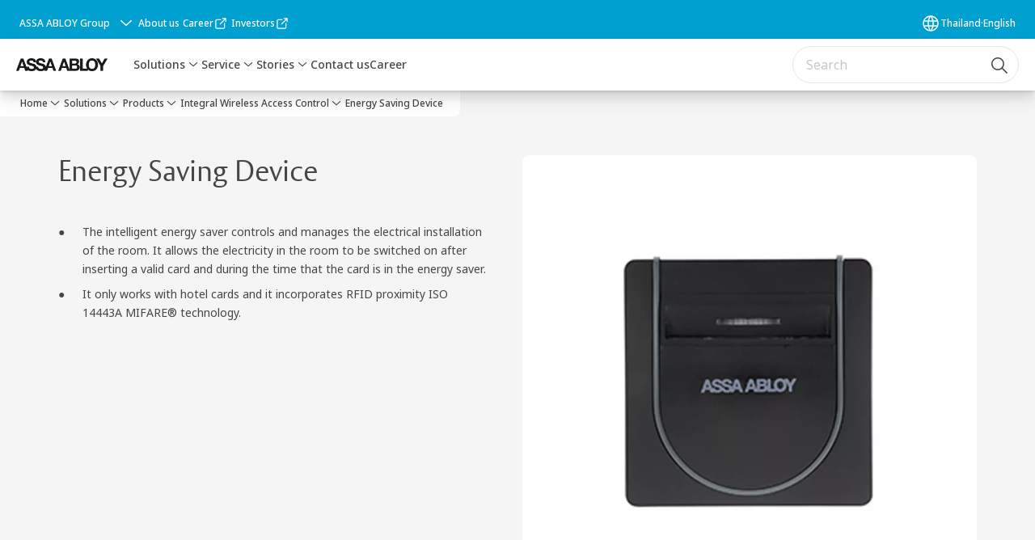

--- FILE ---
content_type: text/html; charset=utf-8
request_url: https://www.assaabloy.co.th/en/solutions/products/integral-wireless-access-control/energy-saving-device
body_size: 27886
content:
<!DOCTYPE html><html lang="en" class="navigation-header   megaMenu   " style="--device-mobile: 360px; --device-mobile-lg: 576px; --device-tablet: 768px; --device-tablet-lg: 1024px; --device-laptop: 1280px; --device-laptop-lg: 1440px; --device-desktop: 1920px; --device-desktop-lg: 2560px; --grid-extended-max-width: 2288px; --topPaddingLocalizationBar: 0px; --vh: 7.32px; --isMegaMenu: true;"><head>
  
  <meta name="viewport" content="width=device-width, initial-scale=1">

  <link rel="preconnect" href="https://gw-assets.assaabloy.com/">

  <meta charset="UTF-8">
  <link rel="icon" href="https://www.assaabloy.com/logo/assa-abloy-circle-favicon.ico">
  <title>Energy Saving Device  | ASSA ABLOY</title>
  <meta property="version" content="7f09d8d">
  <meta property="og:type" content="website">
  <meta property="og:title" content="Energy Saving Device ">
  
    <meta name="description" content="Energy Saving Device">
    <meta property="og:description" content="Energy Saving Device">
  
  <meta property="og:image" content="https://gw-assets.assaabloy.com/is/image/assaabloy/8e227-energysavingdevice-2">
  
    <meta property="og:url" content="https://www.assaabloy.co.th/en/solutions/products/integral-wireless-access-control/energy-saving-device">
  
  
  <meta name="template" content="product-detail-page">
  
  
  
  
  
  <meta name="google-site-verification" content="XbGkHqAksGfuYO3SszDqfKwuO2uj9jUt9i0N9h6zx58">

  
  <meta name="addsearch-custom-field" data-type="text" content="title=Energy Saving Device ">
  <meta name="addsearch-custom-field" data-type="text" content="market_name=th">
  <meta name="addsearch-custom-field" data-type="text" content="language_name=en">
  <meta name="addsearch-custom-field" data-type="text" content="content_category=product">
  

  
  
    <link rel="canonical" href="https://www.assaabloy.co.th/en/solutions/products/integral-wireless-access-control/energy-saving-device">
    
      <link rel="alternate" hreflang="en-th" href="https://www.assaabloy.co.th/en/solutions/products/integral-wireless-access-control/energy-saving-device">
    
      <link rel="alternate" hreflang="th-th" href="https://www.assaabloy.co.th/th/solutions/products/integral-wireless-access-control/energy-saving-device">
    
  


  
    
      <link rel="preload" as="image" fetchpriority="high" imagesrcset="https://gw-assets.assaabloy.com/is/image/assaabloy/8e227-energysavingdevice-2:1x1?wid=752&amp;hei=752 1x, https://gw-assets.assaabloy.com/is/image/assaabloy/8e227-energysavingdevice-2:1x1?wid=1504&amp;hei=1504 2x, https://gw-assets.assaabloy.com/is/image/assaabloy/8e227-energysavingdevice-2:1x1?wid=2256&amp;hei=2256 3x" href="https://gw-assets.assaabloy.com/is/image/assaabloy/8e227-energysavingdevice-2:1x1?wid=752&amp;hei=752" media="(min-width: 1280px)">
    
      <link rel="preload" as="image" fetchpriority="high" imagesrcset="https://gw-assets.assaabloy.com/is/image/assaabloy/8e227-energysavingdevice-2:1x1?wid=562&amp;hei=562 1x, https://gw-assets.assaabloy.com/is/image/assaabloy/8e227-energysavingdevice-2:1x1?wid=1124&amp;hei=1124 2x, https://gw-assets.assaabloy.com/is/image/assaabloy/8e227-energysavingdevice-2:1x1?wid=1686&amp;hei=1686 3x" href="https://gw-assets.assaabloy.com/is/image/assaabloy/8e227-energysavingdevice-2:1x1?wid=562&amp;hei=562" media="(min-width: 1024px) and (max-width: 1279.9px)">
    
      <link rel="preload" as="image" fetchpriority="high" imagesrcset="https://gw-assets.assaabloy.com/is/image/assaabloy/8e227-energysavingdevice-2:1x1?wid=880&amp;hei=880 1x, https://gw-assets.assaabloy.com/is/image/assaabloy/8e227-energysavingdevice-2:1x1?wid=1760&amp;hei=1760 2x, https://gw-assets.assaabloy.com/is/image/assaabloy/8e227-energysavingdevice-2:1x1?wid=2640&amp;hei=2640 3x" href="https://gw-assets.assaabloy.com/is/image/assaabloy/8e227-energysavingdevice-2:1x1?wid=880&amp;hei=880" media="(min-width: 768px) and (max-width: 1023.9px)">
    
      <link rel="preload" as="image" fetchpriority="high" imagesrcset="https://gw-assets.assaabloy.com/is/image/assaabloy/8e227-energysavingdevice-2:1x1?wid=720&amp;hei=720 1x, https://gw-assets.assaabloy.com/is/image/assaabloy/8e227-energysavingdevice-2:1x1?wid=1440&amp;hei=1440 2x, https://gw-assets.assaabloy.com/is/image/assaabloy/8e227-energysavingdevice-2:1x1?wid=2160&amp;hei=2160 3x" href="https://gw-assets.assaabloy.com/is/image/assaabloy/8e227-energysavingdevice-2:1x1?wid=720&amp;hei=720" media="(max-width: 767.9px)">
    
  

  
  
  <script>
    if (!window.onecms) {
      window.onecms = {
        config: {
          site: {
            fadeInComponents: false,
            chinaSite: false,
            name: 'assaabloy.co.th',
            market: 'th',
            language: 'en',
            homePagePath: '/en',
            translationsUrl: '/rest/api/v1/translations.json/en',
            theme: 'assa-abloy-onecms.theme.assa-abloy',
            enableSessionStorageCache: true,
            sessionStorageVersion: 1768553050093
          }
        },
        clientlibs: {}
      }
    }

    window.dataLayer = window.dataLayer || [];
    window.dataLayer.push({
  "googleAnalyticsTrackingId": "UA-18832650-1",
  "matomoSiteId": "103",
  "googleAnalytics4MeasurementId": "G-P81HYF8K7D",
  "googleAnalyticsTrackingIdMarket": "UA-18832650-1",
  "googleAnalytics4MeasurementIdMarket": "G-P81HYF8K7D",
  "siteDivision": "30"
});
    window.onecms.clientlibs.vendorJsUrl = '/etc.clientlibs/assa-abloy-onecms/clientlibs-generated/webcomponents/gw-group-vendor.lc-c8758d0d91f0aa762e74306bf63e44bf-lc.js';
    window.onecms.clientlibs.cookieBannerId = '';
    window.onecms.clientlibs.enableSentry = false;
    window.onecms.clientlibs.sentrySampleRate = '0.5';
    window.onecms.clientlibs.sentryTracesSampleRate = 0.1;
    window.onecms.clientlibs.environment = 'prod';
    window.onecms.clientlibs.isPublish = true;
    window.onecms.clientlibs.centralGtmContainerId = 'GTM-WBWG4NJ';
    window.onecms.clientlibs.featureFlagDivisionGtmPublish = true;
    window.onecms.clientlibs.divisionGtmContainerId = 'GTM-P6G8W4L';
    window.onecms.clientlibs.trackingEnabled = true;
    window.onecms.clientlibs.pageTracked = true;
    window.onecms.clientlibs.videoViewerScriptUrl = "https://gw-assets.assaabloy.com/s7viewers/html5/js/VideoViewer.js";
    window.onecms.clientlibs.interactiveImageScriptUrl = "https://gw-assets.assaabloy.com/s7viewers/html5/js/InteractiveImage.js";
  </script>
  

  
  
    
  
    <script defer="" src="/etc.clientlibs/assa-abloy-onecms/clientlibs/onecms-script-loader.lc-a0ba371bb76eda5838d458b576137ed7-lc.min.js"></script>

  

  
  
  

  
  

  
  
    <link rel="stylesheet" href="/etc.clientlibs/assa-abloy-onecms/clientlibs-generated/themes/global.lc-29ccfeae8fd9bff7620687abbcd84cc2-lc.min.css" type="text/css">
<link rel="stylesheet" href="/etc.clientlibs/assa-abloy-onecms/clientlibs-generated/themes/assa-abloy.lc-f335335f402f6cf394130b8f883b5c90-lc.min.css" type="text/css">

  


  <style>
    :root{
  --font-family-body:Noto Sans;--font-family-heading:ASSA Vesta;
}

  </style>
  <style>
    
  </style>
  


  
  
  
    <link rel="stylesheet" href="/etc.clientlibs/assa-abloy-onecms/components/structure/page/v1/page/clientlibs/header-offset-ssr-variables.lc-af567384b6afc7df0896c6eff7f36e56-lc.min.css" type="text/css">

  


  
  
    
  


  
  

  

  



  
    <link rel="stylesheet" href="/etc.clientlibs/assa-abloy-onecms/clientlibs/grid.lc-5334516a308a40e7dd7b3c7a8ae96960-lc.min.css" type="text/css">

  


  
    
    

    

    
    
    

  

  
  


  <script type="application/ld+json">
    {"@context":"https://schema.org","@type":"BreadcrumbList","itemListElement":[{"position":1,"@type":"ListItem","name":"Home","item":"https://www.assaabloy.co.th/en"},{"position":2,"@type":"ListItem","name":"Product proxy"}]}
  </script>
  
<script async="" src="/etc.clientlibs/assa-abloy-onecms/clientlibs-generated/webcomponents/gw-group-wc-dependencies/resources/_d.webcomponents-ce.js"></script><script async="" src="/etc.clientlibs/assa-abloy-onecms/clientlibs-generated/webcomponents/gw-group-wc-dependencies/resources/_e.custom-elements-es5-adapter.js"></script><style data-styled="active" data-styled-version="5.3.6"></style><style data-styled="active" data-styled-version="5.3.6"></style><style data-styled="active" data-styled-version="5.3.6"></style><style data-styled="active" data-styled-version="5.3.6"></style></head>
<body class="product-detail-page page basicpage aa-light-theme" id="product-detail-page-83aa95d14d" data-theme="light">



  




  



  


    
        
            <div class="toast gw-group-toast">

<gw-group-toast id="gw-group-toast-7169e79b5a" data-client-lib="/etc.clientlibs/assa-abloy-onecms/clientlibs-generated/webcomponents/gw-group-toast.lc-187d3936fc18dfe367e4db98bd23bfa1-lc.js"><div data-addsearch="exclude" aria-disabled="true" aria-label="" class="styles__Toast-sc-6j63c8-1 jFzVqZ toast-message-wrapper"><div data-addsearch="exclude" class="styles__Text-sc-6j63c8-0 bVYyKt label-sm"></div></div></gw-group-toast>


</div>

        
    
        
            <div class="header header-includer"><div class="site-header">
  <div class="site-header--nav-bar">
  


  <gw-group-nav-header-mega data-client-lib="/etc.clientlibs/assa-abloy-onecms/clientlibs-generated/webcomponents/gw-group-nav-header-mega.lc-8bdb8b3ae665f069ab43cd0f2f1ea65a-lc.js" content="[base64]/[base64]/[base64]"><header class="styles__Header-sc-yv3098-4 frmPeE header visible"><div id="a11y-skip-link" tabindex="0"><a href="#a11y-skip-link-target" class="styles__SkipLink-sc-yv3098-3 dtDlkE">jumpToMainContent</a></div><section class="styles__Topbar-sc-1hzxovh-1 fNrAVc topbar"><div class="styles__Wrapper-sc-1hzxovh-2 eOsgwv topbar-wrapper"><nav aria-label="Top menu" class="styles__TopbarNav-sc-1hzxovh-3 DPWBm"><div class="styles__DivisionSwitcher-sc-1mlwimd-0 fBUlLI"><button aria-label="ASSA ABLOY Group" class="styles__ModalTrigger-sc-1mlwimd-8 la-DEuk"><span class="styles__TriggerLabel-sc-1mlwimd-9 cXnmGw label-sm">ASSA ABLOY Group</span><svg role="presentation" class="styles__Icon-sc-1u0rbjk-0 fivoSa chevron styles__ChevronIcon-sc-1mlwimd-6 ilrQPu" width="24" height="24" viewBox="0 0 24 24" fill="none" xmlns="http://www.w3.org/2000/svg"><path d="M12 15C12.1971 15 12.3942 14.9346 12.5498 14.7946L18.7744 9.19273C19.0752 8.92197 19.0752 8.47382 18.7744 8.20307C18.4735 7.93231 17.9755 7.93231 17.6747 8.20307L12 13.3101L6.32531 8.20307C6.02445 7.93231 5.52649 7.93231 5.22564 8.20307C4.92479 8.47382 4.92479 8.92197 5.22564 9.19273L11.4502 14.7946C11.6058 14.9346 11.8029 15 12 15Z" fill="#1A1A1A"></path></svg></button></div><ul class="styles__Links-sc-1hzxovh-0 chaFiX"><li><div class="button aem-ie__cta"><a class="styles__Button-sc-18sij4a-0 hSUEYJ label-sm" aria-label="About us" id="e6bc124a-fd55-4ca3-9c6c-428829fdfa83" role="link" href="https://www.assaabloy.co.th/en/about-us" target="_self" rel="" data-variant="text"><span id="470eeba1-4e78-4aaa-89b0-8eacafa00a48" class="styles__Label-sc-18sij4a-1 fcDSKM label-sm ">About us</span></a></div></li><li><div class="button aem-ie__cta"><a class="styles__Button-sc-18sij4a-0 hSqJBv label-sm" aria-label="Career" id="cf13b78e-f7ff-4b26-8fca-bb762798ca38" role="link" href="https://www.assaabloy.com/career/en" target="_blank" rel="noopener noreferrer" data-variant="text"><span id="c59e6616-73d7-4b15-86c7-cbed93a09464" class="styles__Label-sc-18sij4a-1 fcDSKM label-sm ">Career</span><svg class="styles__Icon-sc-1u0rbjk-0 fivoSa external " role="img" width="24" height="24" viewBox="0 0 24 24" fill="none" xmlns="http://www.w3.org/2000/svg" aria-label="New window"><path d="M16.1217 21H5.83016C5.07888 21 4.36877 20.7019 3.83361 20.1674C3.29845 19.6328 3 18.9235 3 18.1731V7.89324C3 7.14281 3.29845 6.4335 3.83361 5.89895C4.36877 5.3644 5.07888 5.06628 5.83016 5.06628H12.0051C12.427 5.06628 12.7769 5.4158 12.7769 5.83727C12.7769 6.25874 12.427 6.60826 12.0051 6.60826H5.83016C5.49054 6.60826 5.16121 6.7419 4.92451 6.98861C4.6878 7.23533 4.54372 7.554 4.54372 7.89324V18.1731C4.54372 18.5123 4.67751 18.8413 4.92451 19.0777C5.1715 19.3141 5.49054 19.4581 5.83016 19.4581H16.1217C16.4613 19.4581 16.7906 19.3244 17.0273 19.0777C17.264 18.831 17.4081 18.5123 17.4081 18.1731V12.0052C17.4081 11.5837 17.758 11.2342 18.18 11.2342C18.6019 11.2342 18.9518 11.5837 18.9518 12.0052V18.1731C18.9518 18.9235 18.6534 19.6328 18.1182 20.1674C17.583 20.7019 16.8729 21 16.1217 21Z" fill="#1A1A1A"></path><path d="M20.9483 3.48315C20.866 3.29812 20.7219 3.14392 20.5264 3.06168C20.4338 3.02056 20.3308 3 20.2279 3H15.0822C14.6602 3 14.3103 3.34951 14.3103 3.77099C14.3103 4.19246 14.6602 4.54198 15.0822 4.54198H18.3652L10.4201 12.478C10.1217 12.7761 10.1217 13.2696 10.4201 13.5677C10.5745 13.7219 10.77 13.7938 10.9656 13.7938C11.1611 13.7938 11.3567 13.7219 11.511 13.5677L19.4561 5.63164V8.9109C19.4561 9.33238 19.806 9.68189 20.2279 9.68189C20.6499 9.68189 20.9998 9.33238 20.9998 8.9109V3.78127C20.9998 3.67847 20.9792 3.58595 20.938 3.48315H20.9483Z" fill="#1A1A1A"></path></svg></a></div></li><li><div class="button aem-ie__cta"><a class="styles__Button-sc-18sij4a-0 hSqJBv label-sm" aria-label="Investors" id="ff80cb77-781b-4d4b-bc67-c65fe91d5996" role="link" href="https://www.assaabloy.com/group/en/investors" target="_blank" rel="noopener noreferrer" data-variant="text"><span id="a00f5620-ee6f-46f2-9646-edd0ff1918d8" class="styles__Label-sc-18sij4a-1 fcDSKM label-sm ">Investors</span><svg class="styles__Icon-sc-1u0rbjk-0 fivoSa external " role="img" width="24" height="24" viewBox="0 0 24 24" fill="none" xmlns="http://www.w3.org/2000/svg" aria-label="New window"><path d="M16.1217 21H5.83016C5.07888 21 4.36877 20.7019 3.83361 20.1674C3.29845 19.6328 3 18.9235 3 18.1731V7.89324C3 7.14281 3.29845 6.4335 3.83361 5.89895C4.36877 5.3644 5.07888 5.06628 5.83016 5.06628H12.0051C12.427 5.06628 12.7769 5.4158 12.7769 5.83727C12.7769 6.25874 12.427 6.60826 12.0051 6.60826H5.83016C5.49054 6.60826 5.16121 6.7419 4.92451 6.98861C4.6878 7.23533 4.54372 7.554 4.54372 7.89324V18.1731C4.54372 18.5123 4.67751 18.8413 4.92451 19.0777C5.1715 19.3141 5.49054 19.4581 5.83016 19.4581H16.1217C16.4613 19.4581 16.7906 19.3244 17.0273 19.0777C17.264 18.831 17.4081 18.5123 17.4081 18.1731V12.0052C17.4081 11.5837 17.758 11.2342 18.18 11.2342C18.6019 11.2342 18.9518 11.5837 18.9518 12.0052V18.1731C18.9518 18.9235 18.6534 19.6328 18.1182 20.1674C17.583 20.7019 16.8729 21 16.1217 21Z" fill="#1A1A1A"></path><path d="M20.9483 3.48315C20.866 3.29812 20.7219 3.14392 20.5264 3.06168C20.4338 3.02056 20.3308 3 20.2279 3H15.0822C14.6602 3 14.3103 3.34951 14.3103 3.77099C14.3103 4.19246 14.6602 4.54198 15.0822 4.54198H18.3652L10.4201 12.478C10.1217 12.7761 10.1217 13.2696 10.4201 13.5677C10.5745 13.7219 10.77 13.7938 10.9656 13.7938C11.1611 13.7938 11.3567 13.7219 11.511 13.5677L19.4561 5.63164V8.9109C19.4561 9.33238 19.806 9.68189 20.2279 9.68189C20.6499 9.68189 20.9998 9.33238 20.9998 8.9109V3.78127C20.9998 3.67847 20.9792 3.58595 20.938 3.48315H20.9483Z" fill="#1A1A1A"></path></svg></a></div></li></ul></nav><div class="styles__LocationSwitcher-sc-1v1boy1-0 kWNxfc"><button mode="topbar" aria-label="Thailand" class="styles__MarketsModalButton-sc-xgurc4-3 hqEEXv label-sm"><svg role="img" class="styles__Icon-sc-1u0rbjk-0 fivoSa" width="24" height="24" viewBox="0 0 24 24" xmlns="http://www.w3.org/2000/svg" aria-hidden="true" aria-label="Market"><path fill-rule="evenodd" clip-rule="evenodd" d="M11.3102 2.27441C11.4071 2.24909 11.5089 2.24308 11.6093 2.25782C11.7392 2.25262 11.8695 2.25 12 2.25C12.1305 2.25 12.2608 2.25262 12.3907 2.25782C12.4911 2.24308 12.5929 2.24909 12.6898 2.27441C15.0236 2.43985 17.2291 3.44051 18.8943 5.10571C20.7228 6.93419 21.75 9.41414 21.75 12C21.75 13.2804 21.4978 14.5482 21.0078 15.7312C20.5178 16.9141 19.7997 17.9889 18.8943 18.8943C17.9889 19.7997 16.9141 20.5178 15.7312 21.0078C14.7612 21.4096 13.7342 21.6515 12.6899 21.7256C12.593 21.7509 12.4911 21.7569 12.3906 21.7422C12.2606 21.7474 12.1304 21.75 12 21.75C11.8696 21.75 11.7394 21.7474 11.6094 21.7422C11.5089 21.7569 11.407 21.7509 11.3101 21.7256C10.2658 21.6515 9.23879 21.4096 8.26884 21.0078C7.08591 20.5178 6.01108 19.7997 5.10571 18.8943C4.20034 17.9889 3.48216 16.9141 2.99217 15.7312C2.50219 14.5482 2.25 13.2804 2.25 12C2.25 9.41414 3.27723 6.93419 5.10571 5.10571C6.77091 3.44051 8.97643 2.43985 11.3102 2.27441ZM11.922 20.2496C11.0933 18.8434 10.4846 17.326 10.1108 15.75H13.8892C13.5154 17.326 12.9067 18.8434 12.078 20.2496C12.052 20.2499 12.026 20.25 12 20.25C11.974 20.25 11.948 20.2499 11.922 20.2496ZM13.9096 20.0259C14.3345 19.9248 14.7517 19.7899 15.1571 19.622C16.1581 19.2074 17.0675 18.5997 17.8336 17.8336C18.4455 17.2217 18.9564 16.5184 19.3485 15.75H15.4271C15.1069 17.2314 14.5976 18.6688 13.9096 20.0259ZM15.6846 14.25H19.9373C20.1443 13.5195 20.25 12.7624 20.25 12C20.25 11.2323 20.143 10.4757 19.9373 9.75H15.6846C15.7797 10.4937 15.8278 11.2451 15.8278 12C15.8278 12.7549 15.7797 13.5063 15.6846 14.25ZM15.4271 8.25H19.3485C18.9593 7.48737 18.4503 6.78308 17.8336 6.16637C16.745 5.07769 15.3833 4.3247 13.9096 3.97402C14.5976 5.33119 15.1069 6.76856 15.4271 8.25ZM12.078 3.75037C12.9067 5.15662 13.5154 6.67405 13.8892 8.25H10.1108C10.4846 6.67405 11.0933 5.15662 11.922 3.75037C11.948 3.75012 11.974 3.75 12 3.75C12.026 3.75 12.052 3.75012 12.078 3.75037ZM10.0904 3.97402C8.61666 4.3247 7.25505 5.07769 6.16637 6.16637C5.54966 6.78308 5.04068 7.48737 4.65152 8.25H8.57285C8.89307 6.76856 9.40236 5.33119 10.0904 3.97402ZM8.31538 9.75H4.06273C3.857 10.4757 3.75 11.2323 3.75 12C3.75 12.7624 3.85566 13.5195 4.06275 14.25H8.31538C8.22034 13.5063 8.1722 12.7549 8.1722 12C8.1722 11.2451 8.22034 10.4937 8.31538 9.75ZM9.82872 14.25H14.1713C14.2751 13.5072 14.3278 12.7555 14.3278 12C14.3278 11.2445 14.2751 10.4928 14.1713 9.75H9.82872C9.72487 10.4928 9.6722 11.2445 9.6722 12C9.6722 12.7555 9.72487 13.5072 9.82872 14.25ZM8.57285 15.75C8.89306 17.2314 9.40235 18.6688 10.0904 20.0259C9.66546 19.9248 9.24827 19.7899 8.84286 19.622C7.84193 19.2074 6.93245 18.5997 6.16637 17.8336C5.55448 17.2217 5.04364 16.5184 4.65153 15.75H8.57285Z" fill="#1A1A1A"></path></svg><div class="styles__MarketsModalButtonLabelContainer-sc-xgurc4-4 iOKlvY"><span mode="topbar" class="styles__PrimaryLabel-sc-xgurc4-1 dvPYJV">Thailand</span><span mode="topbar" role="presentation" class="styles__MidDot-sc-xgurc4-0 rkdVJ">·</span><span mode="topbar" class="styles__SecondaryLabel-sc-xgurc4-2 brOMwg">English</span></div></button></div></div></section><div class="styles__Wrapper-sc-yv3098-0 iVIIQl"><section class="styles__PrimaryNavigation-sc-yv3098-1 jPqcLe primary-navigation"><div class="styles__Logotype-sc-hktp9h-0 hSeqPU"><div class="styles__ImageWrapper-sc-h9y1a8-0 eeKpvr"><a href="https://www.assaabloy.co.th/en" id="page-logo"><div class="styles__Image-sc-h9y1a8-1 gyRPfV"><picture class="styles__FullPicture-sc-h9y1a8-3 jfRrWj"><img id="page-logo" src="https://gw-assets.assaabloy.com/is/image/assaabloy/assa-abloy-black-logo?wid=1626&amp;hei=225&amp;fmt=png-alpha" srcset="" alt="ASSA ABLOY" loading="lazy" sizes="(min-width: 1024px) 33vw, 50vw" width="auto" height="auto" aria-label="assaabloy.co.th Home" class="styles__FullImage-sc-h9y1a8-2 OmrEl"></picture></div></a></div></div><div class="styles__Navigation-sc-1u9twzs-0 dgMlmP nav-bar__navigation"><div id="nav-menu" class="styles__Menu-sc-1u9twzs-1 ekA-dHA"><nav class="styles__TopNavigation-sc-11plhy7-1 cDZgao top-navigation" aria-label="Main menu"><ul><li class="styles__MenuItem-sc-11plhy7-2 gFAaJi label-md" aria-current="page"><a tabindex="0" href="https://www.assaabloy.co.th/en/solutions" aria-current="page">Solutions</a><div class="button aem-ie__cta"><button class="styles__Button-sc-18sij4a-0 hSqJBv label-md" aria-label="Solutions Sub menu" id="c2c4e541-fed3-49d6-ba4a-388d4c533f25" role="button" tabindex="0" aria-haspopup="true" aria-controls="desktop-navigation" aria-expanded="false" data-variant="text"><svg role="presentation" class="styles__Icon-sc-1u0rbjk-0 fivoSa chevron external " width="24" height="24" viewBox="0 0 24 24" fill="none" xmlns="http://www.w3.org/2000/svg"><path d="M12 15C12.1971 15 12.3942 14.9346 12.5498 14.7946L18.7744 9.19273C19.0752 8.92197 19.0752 8.47382 18.7744 8.20307C18.4735 7.93231 17.9755 7.93231 17.6747 8.20307L12 13.3101L6.32531 8.20307C6.02445 7.93231 5.52649 7.93231 5.22564 8.20307C4.92479 8.47382 4.92479 8.92197 5.22564 9.19273L11.4502 14.7946C11.6058 14.9346 11.8029 15 12 15Z" fill="#1A1A1A"></path></svg></button></div></li><li class="styles__MenuItem-sc-11plhy7-2 gFAaJi label-md" aria-current="page"><a tabindex="0" href="https://www.assaabloy.co.th/en/service" aria-current="page">Service</a><div class="button aem-ie__cta"><button class="styles__Button-sc-18sij4a-0 hSqJBv label-md" aria-label="Service Sub menu" id="285799ba-cc9f-4416-8340-5e1fb0109af4" role="button" tabindex="0" aria-haspopup="true" aria-controls="desktop-navigation" aria-expanded="false" data-variant="text"><svg role="presentation" class="styles__Icon-sc-1u0rbjk-0 fivoSa chevron external " width="24" height="24" viewBox="0 0 24 24" fill="none" xmlns="http://www.w3.org/2000/svg"><path d="M12 15C12.1971 15 12.3942 14.9346 12.5498 14.7946L18.7744 9.19273C19.0752 8.92197 19.0752 8.47382 18.7744 8.20307C18.4735 7.93231 17.9755 7.93231 17.6747 8.20307L12 13.3101L6.32531 8.20307C6.02445 7.93231 5.52649 7.93231 5.22564 8.20307C4.92479 8.47382 4.92479 8.92197 5.22564 9.19273L11.4502 14.7946C11.6058 14.9346 11.8029 15 12 15Z" fill="#1A1A1A"></path></svg></button></div></li><li class="styles__MenuItem-sc-11plhy7-2 gFAaJi label-md" aria-current="page"><a tabindex="0" href="https://www.assaabloy.co.th/en/stories" aria-current="page">Stories</a><div class="button aem-ie__cta"><button class="styles__Button-sc-18sij4a-0 hSqJBv label-md" aria-label="Stories Sub menu" id="38d9fa3b-175a-4e3f-b2cd-02a1bc9c52c1" role="button" tabindex="0" aria-haspopup="true" aria-controls="desktop-navigation" aria-expanded="false" data-variant="text"><svg role="presentation" class="styles__Icon-sc-1u0rbjk-0 fivoSa chevron external " width="24" height="24" viewBox="0 0 24 24" fill="none" xmlns="http://www.w3.org/2000/svg"><path d="M12 15C12.1971 15 12.3942 14.9346 12.5498 14.7946L18.7744 9.19273C19.0752 8.92197 19.0752 8.47382 18.7744 8.20307C18.4735 7.93231 17.9755 7.93231 17.6747 8.20307L12 13.3101L6.32531 8.20307C6.02445 7.93231 5.52649 7.93231 5.22564 8.20307C4.92479 8.47382 4.92479 8.92197 5.22564 9.19273L11.4502 14.7946C11.6058 14.9346 11.8029 15 12 15Z" fill="#1A1A1A"></path></svg></button></div></li><li class="styles__MenuItem-sc-11plhy7-2 gFAaJi label-md" aria-current="page"><a tabindex="0" href="https://www.assaabloy.co.th/en/contact-us" aria-current="page">Contact us</a></li><li class="styles__MenuItem-sc-11plhy7-2 gFAaJi label-md" aria-current="page"><a tabindex="0" href="https://www.assaabloy.co.th/en/career" aria-current="page">Career</a></li></ul></nav></div></div><div class="styles__RightSideWrapper-sc-yv3098-2 ipWeQr rightSideWrapper"><div class="styles__SearchBar-sc-k586xk-5 hcHiGU"><div class="styles__InputWrapper-sc-k586xk-0 jVWzxj"><form role="search" class="styles__SearchBarInput-sc-k586xk-4 gAafAf"><input type="search" placeholder="Search" aria-label="Search this site" name="search-bar-input" role="combobox" aria-controls="search-results" aria-expanded="false" class="styles__InputText-sc-k586xk-3 gWsqHR" value=""><button class="styles__SearchIcon-sc-k586xk-1 hlfafO magnifying-glas" aria-label="Search" type="button"><svg role="presentation" class="styles__Icon-sc-1u0rbjk-0 fivoSa" width="24" height="24" viewBox="0 0 24 24" fill="none" xmlns="http://www.w3.org/2000/svg"><path d="M21.7668 20.6874L16.0766 14.9962C16.579 14.3912 16.9789 13.7144 17.2762 12.9864C17.676 12.0224 17.8811 10.997 17.8811 9.94078C17.8811 8.88458 17.676 7.86939 17.2762 6.89522C16.8763 5.92105 16.2919 5.05967 15.5538 4.32135C14.8156 3.58303 13.9441 2.99853 12.9804 2.59861C11.0529 1.79876 8.8384 1.79876 6.90068 2.60886C5.92669 3.00879 5.06549 3.59329 4.32731 4.33161C3.58913 5.06993 3.00474 5.94156 2.6049 6.90547C2.20505 7.87964 2 8.89483 2 9.95104C2 11.0072 2.20505 12.0224 2.6049 12.9966C3.00474 13.9708 3.58913 14.8321 4.32731 15.5705C5.06549 16.3088 5.93695 16.8933 6.90068 17.2932C7.86441 17.6931 8.88966 17.8982 9.94566 17.8982C11.0017 17.8982 12.0167 17.6931 12.9906 17.2932C13.7186 16.9856 14.3952 16.5857 15.0001 16.0832L20.6902 21.7744C20.844 21.9282 21.0388 22 21.2336 22C21.4284 22 21.6232 21.9282 21.777 21.7744C22.0743 21.477 22.0743 20.9848 21.777 20.6874H21.7668ZM12.396 15.8678C10.8376 16.5139 9.0537 16.5139 7.49532 15.8678C6.71613 15.5397 6.01897 15.0783 5.41407 14.4835C4.80918 13.8887 4.34781 13.1914 4.02999 12.4018C3.70191 11.6225 3.53787 10.7919 3.53787 9.95104C3.53787 9.11018 3.70191 8.27957 4.02999 7.50023C4.35807 6.72089 4.81943 6.02359 5.41407 5.41858C6.00871 4.81357 6.71613 4.35212 7.49532 4.03423C8.27451 3.70609 9.10496 3.54202 9.94566 3.54202C10.7864 3.54202 11.6168 3.70609 12.396 4.03423C13.1752 4.36237 13.8724 4.82382 14.4773 5.42883C15.0719 6.02359 15.5435 6.72089 15.8716 7.51048C16.1997 8.28982 16.3637 9.11018 16.3637 9.96129C16.3637 10.8124 16.1997 11.6328 15.8716 12.4121C15.5435 13.1914 15.0821 13.8887 14.4875 14.4938C13.8929 15.0885 13.1957 15.5602 12.4063 15.8884L12.396 15.8678Z" fill="#1A1A1A"></path></svg></button><button aria-label="Reset search field" type="button" class="styles__ClearButton-sc-k586xk-2 gRapQy"><svg role="presentation" class="styles__Icon-sc-1u0rbjk-0 fivoSa" width="24" height="24" viewBox="0 0 24 24" fill="none" xmlns="http://www.w3.org/2000/svg"><path d="M18.0582 18.9744C17.8545 18.9744 17.6509 18.8718 17.5491 18.7692L11.9491 13.1282L6.34909 18.7692C6.04364 19.0769 5.53455 19.0769 5.22909 18.7692C4.92364 18.4615 4.92364 17.9487 5.22909 17.641L10.8291 12L5.33091 6.35897C5.02545 6.05128 5.02545 5.53846 5.33091 5.23077C5.63636 4.92308 6.14545 4.92308 6.45091 5.23077L12.0509 10.8718L17.6509 5.23077C17.9564 4.92308 18.4655 4.92308 18.7709 5.23077C19.0764 5.53846 19.0764 6.05128 18.7709 6.35897L13.0691 12L18.6691 17.641C18.9745 17.9487 18.9745 18.4615 18.6691 18.7692C18.4655 18.8718 18.2618 18.9744 18.0582 18.9744Z" fill="#1A1A1A"></path></svg></button></form></div></div></div></section><nav aria-label="Breadcrumbs"><ul class="styles__Breadcrumbs-sc-l06ea9-0 fYQOxL"><li class="styles__BreadCrumb-sc-l06ea9-1 bSvCNm"><div class="button aem-ie__cta"><a class="styles__Button-sc-18sij4a-0 hSqJBv label-sm" aria-label="Products" id="088ce7ee-ac26-4ae2-9713-a813e3ab1038" role="link" href="https://www.assaabloy.co.th/en/solutions/products" target="_self" rel="" data-variant="text"><span id="9a02db75-a6ee-4637-b31e-6df732e12ec0" class="styles__Label-sc-18sij4a-1 fcDSKM label-sm ">Products</span><svg role="presentation" class="styles__Icon-sc-1u0rbjk-0 fivoSa chevron  " width="24" height="24" viewBox="0 0 24 24" fill="none" xmlns="http://www.w3.org/2000/svg"><path d="M12 15C12.1971 15 12.3942 14.9346 12.5498 14.7946L18.7744 9.19273C19.0752 8.92197 19.0752 8.47382 18.7744 8.20307C18.4735 7.93231 17.9755 7.93231 17.6747 8.20307L12 13.3101L6.32531 8.20307C6.02445 7.93231 5.52649 7.93231 5.22564 8.20307C4.92479 8.47382 4.92479 8.92197 5.22564 9.19273L11.4502 14.7946C11.6058 14.9346 11.8029 15 12 15Z" fill="#1A1A1A"></path></svg></a></div></li><li class="styles__BreadCrumb-sc-l06ea9-1 bSvCNm"><div class="button aem-ie__cta"><span class="styles__Button-sc-18sij4a-0 hSqJBv label-sm" aria-label="Integral Wireless Access Control" id="b8d9a0db-0e24-41d0-9ebc-110bf4e3083d" role="button" aria-current="page" data-variant="text"><span id="d634379d-7239-4a81-9e9f-d2fda9d1a537" class="styles__Label-sc-18sij4a-1 fcDSKM label-sm ">Integral Wireless Access Control</span><svg role="presentation" class="styles__Icon-sc-1u0rbjk-0 fivoSa chevron external " width="24" height="24" viewBox="0 0 24 24" fill="none" xmlns="http://www.w3.org/2000/svg"><path d="M12 15C12.1971 15 12.3942 14.9346 12.5498 14.7946L18.7744 9.19273C19.0752 8.92197 19.0752 8.47382 18.7744 8.20307C18.4735 7.93231 17.9755 7.93231 17.6747 8.20307L12 13.3101L6.32531 8.20307C6.02445 7.93231 5.52649 7.93231 5.22564 8.20307C4.92479 8.47382 4.92479 8.92197 5.22564 9.19273L11.4502 14.7946C11.6058 14.9346 11.8029 15 12 15Z" fill="#1A1A1A"></path></svg></span></div></li></ul></nav><div id="menu-overlay" class="styles__Overlay-sc-yv3098-5 bLyaLs"><div class="overlay-collider"></div><div class="overlay-blur"></div></div></div></header></gw-group-nav-header-mega>
  





</div>




</div>
</div>

        
    
        
    
        
    
        
    
    <main>
        
            
        
            
        
            
                <div class="herogrid responsivegrid">


<div class="aem-Grid aem-Grid--12 aem-Grid--default--12 ">
    
    <div class="server-side-hero-gallery theme-alt-2 aem-GridColumn aem-GridColumn--default--12">





  
  
  
  
  
  
  
  
  
  
  

  
  
  
  
  
  
  

  
  
  
  

  
  
  
  

  
  
  
  
  
  
  
  
  
  
  
  
  
  
  
  
  

  

  <section id="server-side-hero-gallery-7d18833830" data-uses-dm-video="no" class="hero-gallery hero-gallery--withMedia hero-gallery--padding-bottom hero-gallery--theme-alternative">
    <div class="hero-gallery__container">
      <div class="hero-gallery__title-container">
        <h1 class="hero-gallery__title">
          <span>Energy Saving Device </span>
        </h1>
        
      </div>
      <div class="hero-gallery__content false">
        <div class="hero-gallery__text-container">
          <div class="hero-gallery__text js-hero-gallery-text no-overflow expanded" id="hero-gallery-text">
             <ul> <li>The intelligent energy saver controls and manages the electrical installation of the room. It allows the electricity in the room to be switched on after inserting a valid card and during the time that the card is in the energy saver.</li> <li>It only works with hotel cards and it incorporates RFID proximity ISO 14443A MIFARE® technology.</li></ul>
          </div>
          <button class="hero-gallery__show-more-less js-hero-gallery-show-more-less hidden" data-show-more-text="Show more" data-show-less-text="Show less" aria-expanded="false" aria-controls="hero-gallery-text">
            Show more
          </button>
        </div>
        
        
      </div>
      <div class="hero-gallery__image-gallery-container image-gallery">
        <div role="presentation" class="hero-gallery__main-media-container aspect-ratio--original hero-gallery__main-media-container--single-item">
          <figure aria-live="polite" class="js-image-container aspect-ratio--1-1" style="display: flex;">
            <picture>
              
                <source srcset="https://gw-assets.assaabloy.com/is/image/assaabloy/8e227-energysavingdevice-2:1x1?wid=752&amp;hei=752 1x, https://gw-assets.assaabloy.com/is/image/assaabloy/8e227-energysavingdevice-2:1x1?wid=1504&amp;hei=1504 2x, https://gw-assets.assaabloy.com/is/image/assaabloy/8e227-energysavingdevice-2:1x1?wid=2256&amp;hei=2256 3x" media="(min-width: 1280px)">
              
                <source srcset="https://gw-assets.assaabloy.com/is/image/assaabloy/8e227-energysavingdevice-2:1x1?wid=562&amp;hei=562 1x, https://gw-assets.assaabloy.com/is/image/assaabloy/8e227-energysavingdevice-2:1x1?wid=1124&amp;hei=1124 2x, https://gw-assets.assaabloy.com/is/image/assaabloy/8e227-energysavingdevice-2:1x1?wid=1686&amp;hei=1686 3x" media="(min-width: 1024px) and (max-width: 1279.9px)">
              
                <source srcset="https://gw-assets.assaabloy.com/is/image/assaabloy/8e227-energysavingdevice-2:1x1?wid=880&amp;hei=880 1x, https://gw-assets.assaabloy.com/is/image/assaabloy/8e227-energysavingdevice-2:1x1?wid=1760&amp;hei=1760 2x, https://gw-assets.assaabloy.com/is/image/assaabloy/8e227-energysavingdevice-2:1x1?wid=2640&amp;hei=2640 3x" media="(min-width: 768px) and (max-width: 1023.9px)">
              
                <source srcset="https://gw-assets.assaabloy.com/is/image/assaabloy/8e227-energysavingdevice-2:1x1?wid=720&amp;hei=720 1x, https://gw-assets.assaabloy.com/is/image/assaabloy/8e227-energysavingdevice-2:1x1?wid=1440&amp;hei=1440 2x, https://gw-assets.assaabloy.com/is/image/assaabloy/8e227-energysavingdevice-2:1x1?wid=2160&amp;hei=2160 3x" media="(max-width: 767.9px)">
              
              <img class="image-gallery__main-image" src="https://gw-assets.assaabloy.com/is/image/assaabloy/8e227-energysavingdevice-2" alt="8e227-energysavingdevice.jpg" loading="eager" aria-label="8e227-energysavingdevice.jpg" data-onloadanimationattached="true">
              
            </picture>
            <figcaption>8e227-energysavingdevice.jpg</figcaption>
          </figure>
          <div class="hero-gallery__video-gallery-container js-external-video-container aspect-ratio--1-1" style="display: none;">
            <div class="hero-gallery__video-placeholder js-external-video-placeholder" aria-live="polite" style="display: none;">
              <svg width="60" height="43">
                <path d="M58.8359 7.83907C58.5433 6.25373 57.7541 4.80266 56.5823 3.69552C55.4105 2.58838 53.9168 1.88263 52.3175 1.68039C52.3175 1.68039 40.1694 0.791534 30.4551 0.791534C20.4022 0.791534 8.16929 1.74394 8.16929 1.74394C6.54564 1.93909 5.02106 2.62843 3.80214 3.71864C2.58322 4.80885 1.72891 6.24716 1.35453 7.83907C0.52085 12.4502 0.0677922 17.1221 0 21.8074C0.0506034 26.4674 0.404083 31.1192 1.0582 35.7334C1.36568 37.3245 2.17106 38.7765 3.35804 39.8798C4.54501 40.9831 6.05208 41.6804 7.66137 41.8709C7.66137 41.8709 20.3598 42.8233 30.4551 42.8233C40.1694 42.8233 52.3175 41.9344 52.3175 41.9344C53.9262 41.7515 55.4343 41.0595 56.6221 39.9592C57.8099 38.859 58.6153 37.408 58.9206 35.818C60.3598 26.533 60.3598 17.0818 58.9206 7.79683L58.8359 7.83907ZM23.8731 30.9291V12.8339L39.5343 21.8708L23.8731 30.9291Z" fill="#C4C4C4"></path>
              </svg>
            </div>
          </div>
          <div class="hero-gallery__video-gallery-container hero-gallery__video-gallery-container--dynamic-media js-dm-video-container aspect-ratio--1-1" id="js-id-dm-video-container" aria-live="polite" style="display: none;">
            <svg role="presentation" width="24" height="24" viewBox="0 0 24 24" fill="none" xmlns="http://www.w3.org/2000/svg">
              <path d="M4 3.99998V20C3.99995 20.1779 4.04737 20.3526 4.13738 20.5061C4.22739 20.6596 4.35672 20.7863 4.51202 20.8731C4.66733 20.9599 4.84299 21.0038 5.02088 21C5.19878 20.9963 5.37245 20.9452 5.524 20.852L18.524 12.852C18.6696 12.7625 18.7898 12.6372 18.8733 12.4881C18.9567 12.3389 19.0005 12.1709 19.0005 12C19.0005 11.8291 18.9567 11.661 18.8733 11.5119C18.7898 11.3627 18.6696 11.2374 18.524 11.148L5.524 3.14798C5.37245 3.05474 5.19878 3.00363 5.02088 2.99991C4.84299 2.9962 4.66733 3.04001 4.51202 3.12684C4.35672 3.21366 4.22739 3.34035 4.13738 3.49384C4.04737 3.64733 3.99995 3.82205 4 3.99998Z" fill="#1A1A1A"></path>
            </svg>
          </div>
        </div>
        
        <ul class="image-gallery__thumbnails js-image-gallery-thumbnails image-gallery__thumbnails--single-item" style="--active-thumbnail-left: 0px; --active-thumbnail-width: 0px;">
          <li class="image-gallery__thumbnail active" data-type="image" data-image-tag-position="bottomRight" data-srcset="[base64]/d2lkPTU2MiZoZWk9NTYyIDF4LCBodHRwczovL2d3LWFzc2V0cy5hc3NhYWJsb3kuY29tL2lzL2ltYWdlL2Fzc2FhYmxveS84ZTIyNy1lbmVyZ3lzYXZpbmdkZXZpY2UtMjoxeDE/[base64]/d2lkPTg4MCZoZWk9ODgwIDF4LCBodHRwczovL2d3LWFzc2V0cy5hc3NhYWJsb3kuY29tL2lzL2ltYWdlL2Fzc2FhYmxveS84ZTIyNy1lbmVyZ3lzYXZpbmdkZXZpY2UtMjoxeDE/[base64]">
            <button class="image-gallery__thumbnail-button" aria-current="true" tabindex="0">
              <picture>
                
                  <source srcset="https://gw-assets.assaabloy.com/is/image/assaabloy/8e227-energysavingdevice-2:1x1?wid=112&amp;hei=112 1x, https://gw-assets.assaabloy.com/is/image/assaabloy/8e227-energysavingdevice-2:1x1?wid=224&amp;hei=224 2x, https://gw-assets.assaabloy.com/is/image/assaabloy/8e227-energysavingdevice-2:1x1?wid=336&amp;hei=336 3x">
                
                  <source srcset="https://gw-assets.assaabloy.com/is/image/assaabloy/8e227-energysavingdevice-2:1x1?wid=90&amp;hei=90 1x, https://gw-assets.assaabloy.com/is/image/assaabloy/8e227-energysavingdevice-2:1x1?wid=180&amp;hei=180 2x, https://gw-assets.assaabloy.com/is/image/assaabloy/8e227-energysavingdevice-2:1x1?wid=270&amp;hei=270 3x">
                
                  <source srcset="https://gw-assets.assaabloy.com/is/image/assaabloy/8e227-energysavingdevice-2:1x1?wid=145&amp;hei=145 1x, https://gw-assets.assaabloy.com/is/image/assaabloy/8e227-energysavingdevice-2:1x1?wid=290&amp;hei=290 2x, https://gw-assets.assaabloy.com/is/image/assaabloy/8e227-energysavingdevice-2:1x1?wid=435&amp;hei=435 3x">
                
                  <source srcset="https://gw-assets.assaabloy.com/is/image/assaabloy/8e227-energysavingdevice-2:1x1?wid=235&amp;hei=235 1x, https://gw-assets.assaabloy.com/is/image/assaabloy/8e227-energysavingdevice-2:1x1?wid=470&amp;hei=470 2x, https://gw-assets.assaabloy.com/is/image/assaabloy/8e227-energysavingdevice-2:1x1?wid=705&amp;hei=705 3x">
                
                <img src="https://gw-assets.assaabloy.com/is/image/assaabloy/8e227-energysavingdevice-2" alt="Image: 8e227-energysavingdevice.jpg">
              </picture>
            </button>
          </li>
          
          
        </ul>
      </div>
    </div>
  </section>

  
  <div class="consent-modal__overlay js-consent-modal-overlay hidden">
    <div class="consent-modal__content js-consent-modal-content">
      <button class="consent-modal__close-btn js-close-btn">
        <svg role="presentation" class="styles__Icon-sc-1u0rbjk-0 jbvmdd" width="24" height="24" viewBox="0 0 24 24" fill="none" xmlns="http://www.w3.org/2000/svg">
          <path d="M18.0582 18.9744C17.8545 18.9744 17.6509 18.8718 17.5491 18.7692L11.9491 13.1282L6.34909 18.7692C6.04364 19.0769 5.53455 19.0769 5.22909 18.7692C4.92364 18.4615 4.92364 17.9487 5.22909 17.641L10.8291 12L5.33091 6.35897C5.02545 6.05128 5.02545 5.53846 5.33091 5.23077C5.63636 4.92308 6.14545 4.92308 6.45091 5.23077L12.0509 10.8718L17.6509 5.23077C17.9564 4.92308 18.4655 4.92308 18.7709 5.23077C19.0764 5.53846 19.0764 6.05128 18.7709 6.35897L13.0691 12L18.6691 17.641C18.9745 17.9487 18.9745 18.4615 18.6691 18.7692C18.4655 18.8718 18.2618 18.9744 18.0582 18.9744Z" fill="#1A1A1A"></path>
        </svg>
      </button>
      <div class="consent-modal__body">
        <h2 class="consent-modal__title heading-sm">
          Cookie consent
        </h2>
        <p class="consent-modal__text richtext_innerWrapper">
          This video is hosted by YouTube. By showing the external content you accept the <a href="https://www.youtube.com/static?template=terms" target="_blank" data-isinternal="false" rel="noopener noreferrer">terms and conditions
  <svg class="styles__Icon-sc-1u0rbjk-0 jbvmdd external" role="presentation" width="24" height="24" viewBox="0 0 24 24" fill="currentColor" xmlns="http://www.w3.org/2000/svg">
    <path d="M16.1217 21H5.83016C5.07888 21 4.36877 20.7019 3.83361 20.1674C3.29845 19.6328 3 18.9235 3 18.1731V7.89324C3 7.14281 3.29845 6.4335 3.83361 5.89895C4.36877 5.3644 5.07888 5.06628 5.83016 5.06628H12.0051C12.427 5.06628 12.7769 5.4158 12.7769 5.83727C12.7769 6.25874 12.427 6.60826 12.0051 6.60826H5.83016C5.49054 6.60826 5.16121 6.7419 4.92451 6.98861C4.6878 7.23533 4.54372 7.554 4.54372 7.89324V18.1731C4.54372 18.5123 4.67751 18.8413 4.92451 19.0777C5.1715 19.3141 5.49054 19.4581 5.83016 19.4581H16.1217C16.4613 19.4581 16.7906 19.3244 17.0273 19.0777C17.264 18.831 17.4081 18.5123 17.4081 18.1731V12.0052C17.4081 11.5837 17.758 11.2342 18.18 11.2342C18.6019 11.2342 18.9518 11.5837 18.9518 12.0052V18.1731C18.9518 18.9235 18.6534 19.6328 18.1182 20.1674C17.583 20.7019 16.8729 21 16.1217 21Z"></path>
    <path d="M20.9483 3.48315C20.866 3.29812 20.7219 3.14392 20.5264 3.06168C20.4338 3.02056 20.3308 3 20.2279 3H15.0822C14.6602 3 14.3103 3.34951 14.3103 3.77099C14.3103 4.19246 14.6602 4.54198 15.0822 4.54198H18.3652L10.4201 12.478C10.1217 12.7761 10.1217 13.2696 10.4201 13.5677C10.5745 13.7219 10.77 13.7938 10.9656 13.7938C11.1611 13.7938 11.3567 13.7219 11.511 13.5677L19.4561 5.63164V8.9109C19.4561 9.33238 19.806 9.68189 20.2279 9.68189C20.6499 9.68189 20.9998 9.33238 20.9998 8.9109V3.78127C20.9998 3.67847 20.9792 3.58595 20.938 3.48315H20.9483Z"></path>
  </svg></a> of
          www.youtube.com.
        </p>

        <button class="consent-modal__btn-primary js-submit-btn">
          <span>Show external content</span>
        </button>
        <div class="consent-modal__input-container">
          <label class="label">
            <input type="checkbox" readonly="" id="consent-modal-checkbox" tabindex="-1">
            <span class="consent-modal__checkmark checkmark js-consent-checkbox" tabindex="0">
              <svg class="js-checkbox-icon hidden" width="17" height="17" viewBox="0 0 12 8" fill="none" xmlns="http://www.w3.org/2000/svg" role="presentation">
                    <path d="M1.5 4.00098L4.5 7.00098L7.5 4.00098L10.5 1.00098" stroke="var(--color-accent)" stroke-width="2" stroke-linecap="round" stroke-linejoin="round">
                    </path>
              </svg>
            </span>
            <p class="label-sm">Remember my choice*</p>
          </label>
          <p class="consent-modal__text-disclaimer">
            *Your choice will be saved in a cookie until you have closed your browser.
          </p>
        </div>
      </div>
      <div class="consent-modal__footer"></div>
    </div>
  </div>

  
          <span class="metadata" style="display:none;" tabindex="-1" aria-hidden="true" data-client-lib="/etc.clientlibs/assa-abloy-onecms/components/content/server-side-hero-gallery/v1/server-side-hero-gallery/clientlibs/modal.lc-8e0ed3b9edb62ccc238cd3b8a96c3932-lc.js">
          </span>
  
  

  
    
  
    <link rel="stylesheet" href="/etc.clientlibs/assa-abloy-onecms/components/content/server-side-hero-gallery/v1/server-side-hero-gallery/clientlibs/modal.lc-ab2bb5d63bd8532d591fd01f69bc8dba-lc.min.css" type="text/css">

  

  



  
    <span class="metadata" style="display: none" tabindex="-1" aria-hidden="true" data-client-lib="/etc.clientlibs/assa-abloy-onecms/components/content/server-side-hero-gallery/v1/server-side-hero-gallery/clientlibs/gallery.lc-8a30107d9dcb3f8b9da58089856c3332-lc.js">
    </span>
  

  

  
    <span class="metadata" style="display: none" tabindex="-1" aria-hidden="true" data-client-lib="/etc.clientlibs/assa-abloy-onecms/components/content/webcomponents/gw-group-hero/v1/gw-group-hero/clientlibs/scripts/validate-image-alt.lc-19c6a542379440c8aeae98f51c450728-lc.js">
    </span>
  



  


  



  
  
    <link rel="stylesheet" href="/etc.clientlibs/assa-abloy-onecms/components/content/server-side-hero-gallery/v1/server-side-hero-gallery/clientlibs/gallery.lc-28b0a540dc754fd42265cad5fde63466-lc.min.css" type="text/css">

  






      <span class="metadata" style="display:none;" tabindex="-1" aria-hidden="true" data-client-lib="/etc.clientlibs/assa-abloy-onecms/components/content/webcomponents/gw-group-hero/v1/gw-group-hero/clientlibs/scripts/internal-links-attribute.lc-9336e9ca0f4ee8444795ebaa2f5019e9-lc.js">
      </span>

</div>

    
</div>
</div>

            
        
            
                <div class="responsivegrid">


<div class="aem-Grid aem-Grid--12 aem-Grid--default--12 ">
    
    <div class="gw-group-banner-product-autofill background-white aem-GridColumn aem-GridColumn--default--12">






</div>
<div class="gw-group-features-cards-product-autofill style-2 bottom-white aem-GridColumn aem-GridColumn--default--12">






  
    

  <gw-group-features id="gw-group-features-cards-product-autofill-966e3204a7" data-client-lib="/etc.clientlibs/assa-abloy-onecms/clientlibs-generated/webcomponents/gw-group-features.lc-1ab1ce0e8f198736e37cd6b84fff8208-lc.js" content="eyJjYXJkcyI6W10sImNvbmZpZyI6eyJmbGlwcGFibGVGZWF0dXJlcyI6ZmFsc2UsInJldmVyc2VkIjpmYWxzZSwicGFkZGluZyI6eyJ0b3AiOmZhbHNlLCJib3R0b20iOnRydWV9fX0=" theme="theme-alt-2"></gw-group-features>
    

</div>
<div class="gw-group-accordion-product-autofill theme-alt-1 aem-GridColumn aem-GridColumn--default--12">






  
    

  <gw-group-accordion id="gw-group-accordion-product-autofill-c1f6557c86" data-client-lib="/etc.clientlibs/assa-abloy-onecms/clientlibs-generated/webcomponents/gw-group-accordion.lc-5c1069b7b921a8db648680824e271da3-lc.js" content="[base64]"></gw-group-accordion>
    

</div>
<div class="gw-group-contacts theme-alt-2 aem-GridColumn aem-GridColumn--default--12">






  <gw-group-contacts id="gw-group-contacts-2a26815b01" data-client-lib="/etc.clientlibs/assa-abloy-onecms/clientlibs-generated/webcomponents/gw-group-contacts.lc-e8d2a0848f1778a646a2d37669a953d5-lc.js" content="[base64]" theme="theme-alt-2"><section data-addsearch="include" aria-labelledby="3d608f37-096f-4203-9287-faacac232d77" class="styles__Contacts-sc-12t2i90-0 jWGYdN"><div class="styles__Wrapper-sc-rfxywm-0 cbtqXl"><div class="styles__HeadWrapper-sc-12t2i90-19 fkdYnI"><div class="styles__Head-sc-15shg24-2 ctVIel styles__Head-sc-12t2i90-18 idHYlF" direction="row"><div class="styles__Title-sc-fbadai-0 iKGlDU styles__Title-sc-15shg24-0 jxAryD"><h2 id="3d608f37-096f-4203-9287-faacac232d77" class="heading-lg styles__Title-sc-15shg24-0 jxAryD" aria-label="Contact us">Contact us</h2></div></div></div></div><div><div class="styles__ContactsGridWrapper-sc-12t2i90-21 eAXCHG"><div class="styles__ContactsGrid-sc-12t2i90-20 gLWOwZ"><div style="margin-top: 0px;"><article type="basic" class="styles__Contact-sc-4c6zkg-0 eyUCpQ"><div><div class="styles__ContactInformation-sc-4c6zkg-6 gtMEfu"><div class="styles__Title-sc-fbadai-0 iKGlDU contact-card__fullname"><h3 id="894f2bda-f91c-4017-90b6-01b557d9201e" class="heading-xs contact-card__fullname" aria-label="ASSA ABLOY (Thailand) Limited">ASSA ABLOY (Thailand) Limited</h3></div><div class="styles__MainInformation-sc-4c6zkg-1 jEknDq"><span class="body-sm">No. 9/261, 26th Floor, UM Tower, Ramkhamhaeng Road, Suanluang, Bangkok 10250, Thailand</span><div class="styles__TooltipContainer-sc-4c6zkg-9 cjoiil body-sm"><div class="styles__Text-sc-4c6zkg-8 fCzRoP">Panic Exit Devices</div><div class="styles__Tooltip-sc-1m11pyu-0 frzJWv"><div class="styles__Label-sc-1m11pyu-1 giYxou label-md">+8</div><div style="right: 0px; transform: translate(-1px, -1px); opacity: 0; pointer-events: none; padding-top: 0.75rem; position: absolute; z-index: 100; background-color: transparent;"><div class="styles__Window-sc-1m11pyu-2 gLrqCf label-sm"><div class="styles__Caret-sc-1m11pyu-3 nJmld"><svg width="20" height="20" viewBox="0 0 20 20" fill="none" xmlns="http://www.w3.org/2000/svg"><path fill-rule="evenodd" clip-rule="evenodd" d="M12.1507 1.47662C11.4315 -0.0591471 9.24742 -0.0591462 8.52824 1.47662L1.67324 16.1151C1.65539 16.1532 1.63885 16.1915 1.6236 16.2299L0.339844 18.9628H3.44066C3.45522 18.9632 3.46983 18.9633 3.48449 18.9633H17.1945C17.2091 18.9633 17.2238 18.9632 17.2383 18.9628H20.3398L19.0514 16.2201C19.0373 16.185 19.0221 16.15 19.0057 16.1151L12.1507 1.47662Z" fill="black"></path></svg></div><div class="column "><span>Mechanical Lock</span><span>Integral Wireless Access Control</span><span>Glass Door Solution</span><span>Door Furniture and General Hardware</span></div><div class="column column-padding"><span>Door Closers</span><span>Cylinder and Keying</span><span> Sliding Door Fitting</span><span>V-Lock</span></div></div></div></div></div></div></div><div class="styles__ContactLinks-sc-4c6zkg-5 iTtSoP"><div class="styles__ContactAction-sc-12t2i90-17 jVpjbr"><svg role="presentation" class="styles__Icon-sc-1u0rbjk-0 jlVjdK undefined contact-action__icon" width="24" height="24" viewBox="0 0 24 24" fill="none" xmlns="http://www.w3.org/2000/svg"><path fill-rule="evenodd" clip-rule="evenodd" d="M5 4.75C4.66848 4.75 4.35054 4.8817 4.11612 5.11612C3.8865 5.34573 3.75544 5.65547 3.75017 5.97962C3.98167 9.68818 5.5593 13.185 8.18716 15.8128C10.815 18.4407 14.3118 20.0183 18.0204 20.2498C18.3445 20.2446 18.6543 20.1135 18.8839 19.8839C19.1183 19.6495 19.25 19.3315 19.25 19V15.5078L15.3145 13.9336L14.1431 15.8859C13.9423 16.2206 13.5183 16.3453 13.1683 16.1726C10.8487 15.0287 8.97133 13.1513 7.82735 10.8317C7.65471 10.4817 7.77943 10.0577 8.11413 9.85688L10.0664 8.6855L8.49223 4.75H5ZM3.05546 4.05546C3.57118 3.53973 4.27065 3.25 5 3.25H9C9.30668 3.25 9.58246 3.43671 9.69636 3.72146L11.6964 8.72146C11.8331 9.06324 11.7015 9.45373 11.3859 9.64312L9.49809 10.7758C10.3941 12.3212 11.6788 13.6059 13.2242 14.5019L14.3569 12.6141C14.5463 12.2985 14.9368 12.1669 15.2785 12.3036L20.2785 14.3036C20.5633 14.4175 20.75 14.6933 20.75 15V19C20.75 19.7293 20.4603 20.4288 19.9445 20.9445C19.4288 21.4603 18.7293 21.75 18 21.75C17.9848 21.75 17.9697 21.7495 17.9545 21.7486C13.8709 21.5005 10.0194 19.7664 7.1265 16.8735C4.23364 13.9806 2.49954 10.1291 2.25138 6.04549C2.25046 6.03035 2.25 6.01518 2.25 6C2.25 5.27065 2.53973 4.57118 3.05546 4.05546Z" fill="#1A1A1A"></path></svg><div class="contact-info"><span class="label-sm info-label">Phone</span><div class="button aem-ie__cta"><a class="styles__Button-sc-18sij4a-0 ffsWIJ label-md" id="gw-group-contacts-2a26815b01-d2c9c41480" role="link" href="tel:+66 2180 5772" target="_blank" rel="noopener noreferrer" data-variant="text"><span id="gw-group-contacts-2a26815b01-d2c9c41480" class="styles__Label-sc-18sij4a-1 fcDSKM label-md ">+66 2180 5772</span></a></div></div></div><div class="styles__ContactAction-sc-12t2i90-17 bjngnv"><svg role="presentation" class="styles__Icon-sc-1u0rbjk-0 jlVjdK undefined contact-action__icon" width="24" height="24" viewBox="0 0 24 24" fill="none" xmlns="http://www.w3.org/2000/svg"><path fill-rule="evenodd" clip-rule="evenodd" d="M5 5.75C4.66848 5.75 4.35054 5.8817 4.11612 6.11612C3.96998 6.26225 3.86377 6.44084 3.80449 6.63494L12 12.0986L20.1955 6.63494C20.1362 6.44084 20.03 6.26225 19.8839 6.11612C19.6495 5.8817 19.3315 5.75 19 5.75H5ZM20.25 8.40139L12.416 13.624C12.1641 13.792 11.8359 13.792 11.584 13.624L3.75 8.40139V17C3.75 17.3315 3.8817 17.6495 4.11612 17.8839C4.35054 18.1183 4.66848 18.25 5 18.25H19C19.3315 18.25 19.6495 18.1183 19.8839 17.8839C20.1183 17.6495 20.25 17.3315 20.25 17V8.40139ZM3.05546 5.05546C3.57118 4.53973 4.27065 4.25 5 4.25H19C19.7293 4.25 20.4288 4.53973 20.9445 5.05546C21.4603 5.57118 21.75 6.27065 21.75 7V17C21.75 17.7293 21.4603 18.4288 20.9445 18.9445C20.4288 19.4603 19.7293 19.75 19 19.75H5C4.27065 19.75 3.57118 19.4603 3.05546 18.9445C2.53973 18.4288 2.25 17.7293 2.25 17V7C2.25 6.27065 2.53973 5.57118 3.05546 5.05546Z" fill="#1A1A1A"></path></svg><div class="contact-info"><span class="label-sm info-label">E-mail</span><div class="button aem-ie__cta"><a class="styles__Button-sc-18sij4a-0 ffsWIJ label-md" id="gw-group-contacts-2a26815b01-d2c9c41480" role="link" href="mailto:sales.th@assaabloy.com" target="_blank" rel="noopener noreferrer" data-variant="text"><span id="gw-group-contacts-2a26815b01-d2c9c41480" class="styles__Label-sc-18sij4a-1 fcDSKM label-md ">sales.th@assaabloy.com</span></a></div></div></div></div></div></article></div></div></div></div></section></gw-group-contacts>
    

</div>
<div class="gw-group-similar-product-autofill theme-alt-1 aem-GridColumn aem-GridColumn--default--12">






</div>

    
</div>
</div>

            
        
            
        
    </main>
    
        
    
        
    
        
    
        
    
        
            <div class="footer footer-includer">

<gw-group-footer id="footer-container-a1e7e10504" data-client-lib="/etc.clientlibs/assa-abloy-onecms/clientlibs-generated/webcomponents/gw-group-footer.lc-c89bbe36a12356bca583a2b89ee20767-lc.js" theme="theme-alt-1" content="[base64]"><footer class="styles__Footer-sc-1v4jcaq-0 bkRdXO"><div class="styles__Wrapper-sc-rfxywm-0 cbtqXl styles__StyledWrapper-sc-1v4jcaq-2 dNUqpD"><div class="styles__FooterWrapper-sc-1v4jcaq-1 ergEWM"><nav aria-label="Footer menu" class="styles__NavigationSection-sc-1v4jcaq-15 jLwUal"><ul class="styles__MenuLinks-sc-1v4jcaq-3 KNEtc"><li><div class="button aem-ie__cta"><a class="styles__Button-sc-18sij4a-0 fFuamJ label-md" id="0d7c97e4-0bf9-4b36-bc60-ee55292a9f48" role="link" href="https://www.assaabloy.co.th/en/solutions" target="_self" rel="" data-variant="tertiary"><span id="36b30eba-bd61-49bf-94b2-57e1f0dc154e" class="styles__Label-sc-18sij4a-1 jKMGzI label-md ">Solutions</span></a></div></li><li><div class="button aem-ie__cta"><a class="styles__Button-sc-18sij4a-0 fFuamJ label-md" id="baf5f016-8a3b-4466-92bb-3b9232bd3779" role="link" href="https://www.assaabloy.co.th/en/service" target="_self" rel="" data-variant="tertiary"><span id="37dfcda8-1db9-40af-8b18-ef83657aa595" class="styles__Label-sc-18sij4a-1 jKMGzI label-md ">Service</span></a></div></li><li><div class="button aem-ie__cta"><a class="styles__Button-sc-18sij4a-0 fFuamJ label-md" id="73fecb8c-51a9-4c3f-821d-ca4b4e0a826b" role="link" href="https://www.assaabloy.co.th/en/stories" target="_self" rel="" data-variant="tertiary"><span id="134afc27-f254-4be9-90da-ca57221f3268" class="styles__Label-sc-18sij4a-1 jKMGzI label-md ">Stories</span></a></div></li><li><div class="button aem-ie__cta"><a class="styles__Button-sc-18sij4a-0 fFuamJ label-md" id="237b5661-233b-424b-9dde-ecba753a2b43" role="link" href="https://www.assaabloy.co.th/en/contact-us" target="_self" rel="" data-variant="tertiary"><span id="446dcdae-8a9b-4fcc-8ad1-3637605c24e4" class="styles__Label-sc-18sij4a-1 jKMGzI label-md ">Contact us</span></a></div></li><li><div class="button aem-ie__cta"><a class="styles__Button-sc-18sij4a-0 fFuamJ label-md" id="1a2a34af-7a9a-4189-96ec-c0c0cd3663a3" role="link" href="https://www.assaabloy.co.th/en/career" target="_self" rel="" data-variant="tertiary"><span id="456482f0-3c42-4ad1-89de-60f4925329d3" class="styles__Label-sc-18sij4a-1 jKMGzI label-md ">Career</span></a></div></li></ul></nav><div class="styles__Grid-sc-1v4jcaq-11 eaAULS"><div class="styles__Row-sc-1v4jcaq-12 giSRaR"><div class="styles__LocationsAndLanguages-sc-1v4jcaq-5 hOmmFP"><div class="styles__LocationSwitcher-sc-1v1boy1-0 kWNxfc styles__LocationSwitcher-sc-1v4jcaq-6 iZdiAH"><button mode="footer" aria-label="Thailand" class="styles__MarketsModalButton-sc-xgurc4-3 jXSaMR label-md"><svg role="img" class="styles__Icon-sc-1u0rbjk-0 fivoSa" width="24" height="24" viewBox="0 0 24 24" xmlns="http://www.w3.org/2000/svg" aria-hidden="true" aria-label="Market"><path fill-rule="evenodd" clip-rule="evenodd" d="M11.3102 2.27441C11.4071 2.24909 11.5089 2.24308 11.6093 2.25782C11.7392 2.25262 11.8695 2.25 12 2.25C12.1305 2.25 12.2608 2.25262 12.3907 2.25782C12.4911 2.24308 12.5929 2.24909 12.6898 2.27441C15.0236 2.43985 17.2291 3.44051 18.8943 5.10571C20.7228 6.93419 21.75 9.41414 21.75 12C21.75 13.2804 21.4978 14.5482 21.0078 15.7312C20.5178 16.9141 19.7997 17.9889 18.8943 18.8943C17.9889 19.7997 16.9141 20.5178 15.7312 21.0078C14.7612 21.4096 13.7342 21.6515 12.6899 21.7256C12.593 21.7509 12.4911 21.7569 12.3906 21.7422C12.2606 21.7474 12.1304 21.75 12 21.75C11.8696 21.75 11.7394 21.7474 11.6094 21.7422C11.5089 21.7569 11.407 21.7509 11.3101 21.7256C10.2658 21.6515 9.23879 21.4096 8.26884 21.0078C7.08591 20.5178 6.01108 19.7997 5.10571 18.8943C4.20034 17.9889 3.48216 16.9141 2.99217 15.7312C2.50219 14.5482 2.25 13.2804 2.25 12C2.25 9.41414 3.27723 6.93419 5.10571 5.10571C6.77091 3.44051 8.97643 2.43985 11.3102 2.27441ZM11.922 20.2496C11.0933 18.8434 10.4846 17.326 10.1108 15.75H13.8892C13.5154 17.326 12.9067 18.8434 12.078 20.2496C12.052 20.2499 12.026 20.25 12 20.25C11.974 20.25 11.948 20.2499 11.922 20.2496ZM13.9096 20.0259C14.3345 19.9248 14.7517 19.7899 15.1571 19.622C16.1581 19.2074 17.0675 18.5997 17.8336 17.8336C18.4455 17.2217 18.9564 16.5184 19.3485 15.75H15.4271C15.1069 17.2314 14.5976 18.6688 13.9096 20.0259ZM15.6846 14.25H19.9373C20.1443 13.5195 20.25 12.7624 20.25 12C20.25 11.2323 20.143 10.4757 19.9373 9.75H15.6846C15.7797 10.4937 15.8278 11.2451 15.8278 12C15.8278 12.7549 15.7797 13.5063 15.6846 14.25ZM15.4271 8.25H19.3485C18.9593 7.48737 18.4503 6.78308 17.8336 6.16637C16.745 5.07769 15.3833 4.3247 13.9096 3.97402C14.5976 5.33119 15.1069 6.76856 15.4271 8.25ZM12.078 3.75037C12.9067 5.15662 13.5154 6.67405 13.8892 8.25H10.1108C10.4846 6.67405 11.0933 5.15662 11.922 3.75037C11.948 3.75012 11.974 3.75 12 3.75C12.026 3.75 12.052 3.75012 12.078 3.75037ZM10.0904 3.97402C8.61666 4.3247 7.25505 5.07769 6.16637 6.16637C5.54966 6.78308 5.04068 7.48737 4.65152 8.25H8.57285C8.89307 6.76856 9.40236 5.33119 10.0904 3.97402ZM8.31538 9.75H4.06273C3.857 10.4757 3.75 11.2323 3.75 12C3.75 12.7624 3.85566 13.5195 4.06275 14.25H8.31538C8.22034 13.5063 8.1722 12.7549 8.1722 12C8.1722 11.2451 8.22034 10.4937 8.31538 9.75ZM9.82872 14.25H14.1713C14.2751 13.5072 14.3278 12.7555 14.3278 12C14.3278 11.2445 14.2751 10.4928 14.1713 9.75H9.82872C9.72487 10.4928 9.6722 11.2445 9.6722 12C9.6722 12.7555 9.72487 13.5072 9.82872 14.25ZM8.57285 15.75C8.89306 17.2314 9.40235 18.6688 10.0904 20.0259C9.66546 19.9248 9.24827 19.7899 8.84286 19.622C7.84193 19.2074 6.93245 18.5997 6.16637 17.8336C5.55448 17.2217 5.04364 16.5184 4.65153 15.75H8.57285Z" fill="#1A1A1A"></path></svg><div class="styles__MarketsModalButtonLabelContainer-sc-xgurc4-4 iOKlvY"><span mode="footer" class="styles__PrimaryLabel-sc-xgurc4-1 cgxXwz">Thailand</span><span mode="footer" role="presentation" class="styles__MidDot-sc-xgurc4-0 eEfYSf">·</span><span mode="footer" class="styles__SecondaryLabel-sc-xgurc4-2 fSleUQ">English</span></div></button></div></div><ul class="styles__SocialLinks-sc-dj68eu-1 jHkXwT"><li><div class="button aem-ie__cta"><a class="styles__Button-sc-18sij4a-0 daUxLT label-md" aria-label="LinkedIn" id="bddcda7c-68c7-41ef-af94-dbb0d2e9ddca" role="link" href="https://www.linkedin.com/company/assa-abloy-opening-solutions" target="_blank" rel="noopener noreferrer" data-variant="text"><svg role="presentation" width="24" height="24" viewBox="0 0 24 24" fill="none" xmlns="http://www.w3.org/2000/svg"><title id="linkedin-icon-title">LinkedIn</title><path fill-rule="evenodd" clip-rule="evenodd" d="M5.82857 4.54286C5.48758 4.54286 5.16055 4.67832 4.91943 4.91943C4.67832 5.16055 4.54286 5.48758 4.54286 5.82857V18.1714C4.54286 18.5124 4.67832 18.8394 4.91943 19.0806C5.16055 19.3217 5.48758 19.4571 5.82857 19.4571H18.1714C18.5124 19.4571 18.8394 19.3217 19.0806 19.0806C19.3217 18.8394 19.4571 18.5124 19.4571 18.1714V5.82857C19.4571 5.48758 19.3217 5.16055 19.0806 4.91943C18.8394 4.67832 18.5124 4.54286 18.1714 4.54286H5.82857ZM3.82847 3.82847C4.35893 3.29801 5.07839 3 5.82857 3H18.1714C18.9216 3 19.6411 3.29801 20.1715 3.82847C20.702 4.35893 21 5.07839 21 5.82857V18.1714C21 18.9216 20.702 19.6411 20.1715 20.1715C19.6411 20.702 18.9216 21 18.1714 21H5.82857C5.07839 21 4.35893 20.702 3.82847 20.1715C3.29801 19.6411 3 18.9216 3 18.1714V5.82857C3 5.07839 3.29801 4.35893 3.82847 3.82847ZM7.88571 7.11429C8.31176 7.11429 8.65714 7.45967 8.65714 7.88571V7.896C8.65714 8.32205 8.31176 8.66743 7.88571 8.66743C7.45967 8.66743 7.11429 8.32205 7.11429 7.896V7.88571C7.11429 7.45967 7.45967 7.11429 7.88571 7.11429ZM7.88571 10.2C8.31176 10.2 8.65714 10.5454 8.65714 10.9714V16.1143C8.65714 16.5403 8.31176 16.8857 7.88571 16.8857C7.45967 16.8857 7.11429 16.5403 7.11429 16.1143V10.9714C7.11429 10.5454 7.45967 10.2 7.88571 10.2ZM12.6588 10.5698C12.5233 10.348 12.2789 10.2 12 10.2C11.574 10.2 11.2286 10.5454 11.2286 10.9714V16.1143C11.2286 16.5403 11.574 16.8857 12 16.8857C12.426 16.8857 12.7714 16.5403 12.7714 16.1143V13.0286C12.7714 12.6876 12.9069 12.3606 13.148 12.1194C13.3891 11.8783 13.7162 11.7429 14.0571 11.7429C14.3981 11.7429 14.7252 11.8783 14.9663 12.1194C15.2074 12.3606 15.3429 12.6876 15.3429 13.0286V16.1143C15.3429 16.5403 15.6882 16.8857 16.1143 16.8857C16.5403 16.8857 16.8857 16.5403 16.8857 16.1143V13.0286C16.8857 12.2784 16.5877 11.5589 16.0572 11.0285C15.5268 10.498 14.8073 10.2 14.0571 10.2C13.5625 10.2 13.0813 10.3295 12.6588 10.5698Z" fill="#909090"></path></svg></a></div></li><li><div class="button aem-ie__cta"><a class="styles__Button-sc-18sij4a-0 daUxLT label-md" aria-label="Facebook" id="f2093692-52e2-4215-85e4-606d4918c6cf" role="link" href="https://www.facebook.com/assaabloyopenth" target="_blank" rel="noopener noreferrer" data-variant="text"><svg role="presentation" width="24" height="24" viewBox="0 0 24 24" fill="none" xmlns="http://www.w3.org/2000/svg"><title id="facebook-icon-title">Facebook</title><path fill-rule="evenodd" clip-rule="evenodd" d="M10.4968 3.72732C11.532 2.62134 12.936 2 14.4 2H17.28C17.6776 2 18 2.3444 18 2.76923V6.8718C18 7.29663 17.6776 7.64103 17.28 7.64103H14.4C14.3363 7.64103 14.2753 7.66804 14.2303 7.71613C14.1853 7.76421 14.16 7.82943 14.16 7.89744V9.17949H17.28C17.5017 9.17949 17.7111 9.28862 17.8475 9.47532C17.9839 9.66203 18.0323 9.90548 17.9785 10.1353L17.0185 14.2378C16.9384 14.5803 16.6504 14.8205 16.32 14.8205H14.16V21.2308C14.16 21.6556 13.8376 22 13.44 22H9.6C9.20235 22 8.88 21.6556 8.88 21.2308V14.8205H6.72C6.32235 14.8205 6 14.4761 6 14.0513V9.94872C6 9.52388 6.32235 9.17949 6.72 9.17949H8.88V7.89744C8.88 6.33334 9.46157 4.8333 10.4968 3.72732ZM14.4 3.53846C13.3179 3.53846 12.2801 3.99771 11.515 4.81518C10.7499 5.63264 10.32 6.74136 10.32 7.89744V9.94872C10.32 10.3736 9.99764 10.7179 9.6 10.7179H7.44V13.2821H9.6C9.99764 13.2821 10.32 13.6264 10.32 14.0513V20.4615H12.72V14.0513C12.72 13.6264 13.0424 13.2821 13.44 13.2821H15.7578L16.3578 10.7179H13.44C13.0424 10.7179 12.72 10.3736 12.72 9.94872V7.89744C12.72 7.42141 12.897 6.96487 13.2121 6.62827C13.5271 6.29167 13.9544 6.10256 14.4 6.10256H16.56V3.53846H14.4Z" fill="#909090"></path></svg></a></div></li><li><div class="button aem-ie__cta"><a class="styles__Button-sc-18sij4a-0 daUxLT label-md" aria-label="Instagram" id="17c12cf2-085c-462e-b7fe-0858bb6ecaa6" role="link" href="https://www.instagram.com/assaabloygroup/" target="_blank" rel="noopener noreferrer" data-variant="text"><svg role="presentation" width="24" height="24" viewBox="0 0 24 24" fill="none" xmlns="http://www.w3.org/2000/svg"><g><title id="instagram-icon-title">Instagram</title><path fill-rule="evenodd" clip-rule="evenodd" d="M7.88571 4.54286C6.99913 4.54286 6.14886 4.89505 5.52196 5.52196C4.89505 6.14886 4.54286 6.99913 4.54286 7.88571V16.1143C4.54286 17.0009 4.89505 17.8511 5.52196 18.478C6.14886 19.1049 6.99913 19.4571 7.88571 19.4571H16.1143C17.0009 19.4571 17.8511 19.1049 18.478 18.478C19.1049 17.8511 19.4571 17.0009 19.4571 16.1143V7.88571C19.4571 6.99913 19.1049 6.14886 18.478 5.52196C17.8511 4.89505 17.0009 4.54286 16.1143 4.54286H7.88571ZM4.43099 4.43099C5.34724 3.51474 6.58994 3 7.88571 3H16.1143C17.4101 3 18.6528 3.51474 19.569 4.43099C20.4853 5.34724 21 6.58994 21 7.88571V16.1143C21 17.4101 20.4853 18.6528 19.569 19.569C18.6528 20.4853 17.4101 21 16.1143 21H7.88571C6.58994 21 5.34724 20.4853 4.43099 19.569C3.51474 18.6528 3 17.4101 3 16.1143V7.88571C3 6.58994 3.51474 5.34724 4.43099 4.43099ZM16.6286 6.6C17.0546 6.6 17.4 6.94538 17.4 7.37143V7.38171C17.4 7.80776 17.0546 8.15314 16.6286 8.15314C16.2025 8.15314 15.8571 7.80776 15.8571 7.38171V7.37143C15.8571 6.94538 16.2025 6.6 16.6286 6.6ZM9.27259 9.27259C9.99594 8.54923 10.977 8.14286 12 8.14286C13.023 8.14286 14.0041 8.54923 14.7274 9.27259C15.4508 9.99594 15.8571 10.977 15.8571 12C15.8571 13.023 15.4508 14.0041 14.7274 14.7274C14.0041 15.4508 13.023 15.8571 12 15.8571C10.977 15.8571 9.99594 15.4508 9.27259 14.7274C8.54923 14.0041 8.14286 13.023 8.14286 12C8.14286 10.977 8.54923 9.99594 9.27259 9.27259ZM12 9.68571C11.3862 9.68571 10.7976 9.92954 10.3636 10.3636C9.92954 10.7976 9.68571 11.3862 9.68571 12C9.68571 12.6138 9.92954 13.2024 10.3636 13.6364C10.7976 14.0705 11.3862 14.3143 12 14.3143C12.6138 14.3143 13.2024 14.0705 13.6364 13.6364C14.0705 13.2024 14.3143 12.6138 14.3143 12C14.3143 11.3862 14.0705 10.7976 13.6364 10.3636C13.2024 9.92954 12.6138 9.68571 12 9.68571Z" fill="#909090"></path></g></svg></a></div></li><li><div class="button aem-ie__cta"><a class="styles__Button-sc-18sij4a-0 daUxLT label-md" aria-label="YouTube" id="33d4069f-c2a0-46e5-a432-0180acfef905" role="link" href="https://www.youtube.com/assaabloy/" target="_blank" rel="noopener noreferrer" data-variant="text"><svg role="presentation" width="24" height="24" viewBox="0 0 24 24" fill="none" xmlns="http://www.w3.org/2000/svg"><title id="youtube-icon-title">YouTube</title><path fill-rule="evenodd" clip-rule="evenodd" d="M7.38462 6.35484C6.58897 6.35484 5.8259 6.66411 5.26329 7.21462C4.70069 7.76513 4.38462 8.51178 4.38462 9.29032V14.7097C4.38462 15.4882 4.70069 16.2349 5.26329 16.7854C5.8259 17.3359 6.58897 17.6452 7.38462 17.6452H16.6154C17.411 17.6452 18.1741 17.3359 18.7367 16.7854C19.2993 16.2349 19.6154 15.4882 19.6154 14.7097V9.29032C19.6154 8.51178 19.2993 7.76513 18.7367 7.21462C18.1741 6.66411 17.411 6.35484 16.6154 6.35484H7.38462ZM4.28422 6.25661C5.1065 5.45201 6.22174 5 7.38462 5H16.6154C17.7783 5 18.8935 5.45201 19.7158 6.25661C20.538 7.0612 21 8.15246 21 9.29032V14.7097C21 15.8475 20.538 16.9388 19.7158 17.7434C18.8935 18.548 17.7783 19 16.6154 19H7.38462C6.22174 19 5.1065 18.548 4.28422 17.7434C3.46195 16.9388 3 15.8475 3 14.7097V9.29032C3 8.15246 3.46195 7.0612 4.28422 6.25661ZM9.81275 8.70083C10.0298 8.58059 10.2962 8.58387 10.51 8.70944L15.1254 11.4191C15.3339 11.5415 15.4615 11.762 15.4615 12C15.4615 12.238 15.3339 12.4585 15.1254 12.5809L10.51 15.2906C10.2962 15.4161 10.0298 15.4194 9.81275 15.2992C9.5957 15.1789 9.46154 14.9537 9.46154 14.7097V9.29032C9.46154 9.04627 9.5957 8.82108 9.81275 8.70083ZM10.8462 10.4868V13.5132L13.4236 12L10.8462 10.4868Z" fill="#909090"></path></svg></a></div></li></ul></div><div class="styles__Border-sc-1v4jcaq-13 fDPfaH"></div><div class="styles__Row-sc-1v4jcaq-12 gUBukZ"><ul class="styles__Legal-sc-1v4jcaq-14 bmRxHP"><li class="styles__Copyright-sc-1v4jcaq-8 tLIro">© ASSA ABLOY</li><li class="styles__StaticListItem-sc-1v4jcaq-7 bvXEOy"><div class="button aem-ie__cta"><a class="styles__Button-sc-18sij4a-0 jfQXkZ body-sm" id="1aa82529-094e-4c99-960e-3c3fec66f01a" role="link" href="https://www.assaabloy.co.th/en/legal" target="_self" rel="" data-variant="text"><span id="7d548da9-573b-417b-9d99-ecf7ab2a4a36" class="styles__Label-sc-18sij4a-1 fcDSKM body-sm ">Legal</span></a></div></li><li class="styles__StaticListItem-sc-1v4jcaq-7 bvXEOy"><div class="button aem-ie__cta"><a class="styles__Button-sc-18sij4a-0 jfQXkZ body-sm" id="a2954188-9f9b-4cf4-8929-af9b4a8774fd" role="link" href="https://www.assaabloy.co.th/en/privacy-center" target="_self" rel="" data-variant="text"><span id="b4513764-5672-44cb-91f0-9c0a16c6a395" class="styles__Label-sc-18sij4a-1 fcDSKM body-sm ">Privacy center</span></a></div></li></ul></div></div><div class="styles__TagLine-sc-1v4jcaq-10 iRcLIQ body-sm">Experience a safer and more open world</div></div></div></footer></gw-group-footer>



</div>

        
    


  
    
    
  
    <link rel="stylesheet" href="/etc.clientlibs/assa-abloy-onecms/clientlibs/dependencies.lc-b30f8d321faabb2e09163ac137a24a8d-lc.min.css" type="text/css">

  




  
  
    <link rel="stylesheet" href="/etc.clientlibs/assa-abloy-onecms/clientlibs/widgets/environment-display.lc-5ca3c0d194f8d8d04fa324215f49fc86-lc.min.css" type="text/css">

  




    

    

    
    
    

  




<script src="/etc.clientlibs/assa-abloy-onecms/clientlibs-generated/webcomponents/gw-group-wc-dependencies/resources/_a.react.production.min.js" async=""></script><script src="/etc.clientlibs/assa-abloy-onecms/clientlibs-generated/webcomponents/gw-group-wc-dependencies/resources/_b.react-dom.production.min.js" async=""></script><script src="/etc.clientlibs/assa-abloy-onecms/clientlibs-generated/webcomponents/gw-group-toast.lc-187d3936fc18dfe367e4db98bd23bfa1-lc.js" async=""></script><script src="/etc.clientlibs/assa-abloy-onecms/clientlibs-generated/webcomponents/gw-group-nav-header-mega.lc-8bdb8b3ae665f069ab43cd0f2f1ea65a-lc.js" async=""></script><script src="/etc.clientlibs/assa-abloy-onecms/clientlibs-generated/webcomponents/gw-group-vendor.lc-c8758d0d91f0aa762e74306bf63e44bf-lc.js" async=""></script><script src="/etc.clientlibs/assa-abloy-onecms/components/content/server-side-hero-gallery/v1/server-side-hero-gallery/clientlibs/modal.lc-8e0ed3b9edb62ccc238cd3b8a96c3932-lc.js" async=""></script><script src="/etc.clientlibs/assa-abloy-onecms/components/content/server-side-hero-gallery/v1/server-side-hero-gallery/clientlibs/gallery.lc-8a30107d9dcb3f8b9da58089856c3332-lc.js" async=""></script><script src="/etc.clientlibs/assa-abloy-onecms/components/content/webcomponents/gw-group-hero/v1/gw-group-hero/clientlibs/scripts/validate-image-alt.lc-19c6a542379440c8aeae98f51c450728-lc.js" async=""></script><script src="/etc.clientlibs/assa-abloy-onecms/components/content/webcomponents/gw-group-hero/v1/gw-group-hero/clientlibs/scripts/internal-links-attribute.lc-9336e9ca0f4ee8444795ebaa2f5019e9-lc.js" async=""></script><script src="/etc.clientlibs/assa-abloy-onecms/clientlibs-generated/webcomponents/gw-group-features.lc-1ab1ce0e8f198736e37cd6b84fff8208-lc.js" async=""></script><script src="/etc.clientlibs/assa-abloy-onecms/clientlibs-generated/webcomponents/gw-group-accordion.lc-5c1069b7b921a8db648680824e271da3-lc.js" async=""></script><script src="/etc.clientlibs/assa-abloy-onecms/clientlibs-generated/webcomponents/gw-group-contacts.lc-e8d2a0848f1778a646a2d37669a953d5-lc.js" async=""></script><script src="/etc.clientlibs/assa-abloy-onecms/clientlibs-generated/webcomponents/gw-group-footer.lc-c89bbe36a12356bca583a2b89ee20767-lc.js" async=""></script></body></html>

--- FILE ---
content_type: application/javascript;charset=utf-8
request_url: https://www.assaabloy.co.th/etc.clientlibs/assa-abloy-onecms/clientlibs-generated/webcomponents/gw-group-contacts.lc-e8d2a0848f1778a646a2d37669a953d5-lc.js
body_size: 77559
content:
!function(e){function t(t){for(var a,i,l=t[0],c=t[1],s=t[2],u=0,m=[];u<l.length;u++)i=l[u],Object.prototype.hasOwnProperty.call(r,i)&&r[i]&&m.push(r[i][0]),r[i]=0;for(a in c)Object.prototype.hasOwnProperty.call(c,a)&&(e[a]=c[a]);for(d&&d(t);m.length;)m.shift()();return o.push.apply(o,s||[]),n()}function n(){for(var e,t=0;t<o.length;t++){for(var n=o[t],a=!0,l=1;l<n.length;l++){var c=n[l];0!==r[c]&&(a=!1)}a&&(o.splice(t--,1),e=i(i.s=n[0]))}return e}var a={},r={contacts:0},o=[];function i(t){if(a[t])return a[t].exports;var n=a[t]={i:t,l:!1,exports:{}};return e[t].call(n.exports,n,n.exports,i),n.l=!0,n.exports}i.m=e,i.c=a,i.d=function(e,t,n){i.o(e,t)||Object.defineProperty(e,t,{enumerable:!0,get:n})},i.r=function(e){"undefined"!==typeof Symbol&&Symbol.toStringTag&&Object.defineProperty(e,Symbol.toStringTag,{value:"Module"}),Object.defineProperty(e,"__esModule",{value:!0})},i.t=function(e,t){if(1&t&&(e=i(e)),8&t)return e;if(4&t&&"object"===typeof e&&e&&e.__esModule)return e;var n=Object.create(null);if(i.r(n),Object.defineProperty(n,"default",{enumerable:!0,value:e}),2&t&&"string"!=typeof e)for(var a in e)i.d(n,a,function(t){return e[t]}.bind(null,a));return n},i.n=function(e){var t=e&&e.__esModule?function(){return e.default}:function(){return e};return i.d(t,"a",t),t},i.o=function(e,t){return Object.prototype.hasOwnProperty.call(e,t)},i.p="/";var l=this["webpackJsonpgw-group-web-components"]=this["webpackJsonpgw-group-web-components"]||[],c=l.push.bind(l);l.push=t,l=l.slice();for(var s=0;s<l.length;s++)t(l[s]);var d=c;o.push(["0+Cc","vendor"]),n()}({"+zVP":function(e,t,n){"use strict";n.d(t,"j",(function(){return E})),n.d(t,"d",(function(){return L})),n.d(t,"e",(function(){return A})),n.d(t,"g",(function(){return O})),n.d(t,"a",(function(){return N})),n.d(t,"c",(function(){return j})),n.d(t,"h",(function(){return H})),n.d(t,"f",(function(){return I})),n.d(t,"b",(function(){return _})),n.d(t,"i",(function(){return M}));var a=n("q5Sr"),r=n("vOnD"),o=n("V7E+"),i=n("F4BN"),l=n("2UQE"),c=n("6RIa"),s=n("3BWv"),d=n("QJS3"),u=n("en1n"),m=n("tLwi"),p=n("X7nx"),g=n("1AbN");var v,h,f,b,C,w,y,x,k;const E=Object(r.css)(v||(v=Object(a.a)(["\n  --card-vw: 25vw; /* 100 divided by number of columns */\n  --card-height: calc(var(--card-vw) - var(--component-padding) - var(--card-gutter));\n\n  @media "," {\n    --card-vw: 33.33vw;\n  }\n\n  @media "," {\n    --card-vw: 25vw;\n  }\n"])),p.b.tabletLg,p.b.laptop),L=r.default.div.withConfig({displayName:"styles__FlipWrapper",componentId:"sc-1mmdl6b-0"})(["position:relative;width:100%;height:100%;",""],e=>{let{isFlippable:t}=e;return t&&Object(r.css)(h||(h=Object(a.a)(["\n      cursor: pointer;\n      user-select: none;\n    "])))}),A=r.default.div.withConfig({displayName:"styles__Flipper",componentId:"sc-1mmdl6b-1"})(["position:relative;width:100%;height:100%;transform-style:preserve-3d;transition:transform 0.3s;transform:",";"],e=>{let{isFlipped:t}=e;return t?"rotateY(180deg)":"rotateY(0deg)"}),O=r.default.div.withConfig({displayName:"styles__MediaWrapper",componentId:"sc-1mmdl6b-2"})(["overflow:hidden;border-radius:var(--radius-container) var(--radius-container) 0 0;border:0;border:",";border-bottom:",";"],e=>{var t,n;let{theme:a}=e;return(null===a||void 0===a||null===(t=a.card)||void 0===t?void 0:t.background)?"var(--space-25) solid ".concat(null===a||void 0===a||null===(n=a.card)||void 0===n?void 0:n.background):"var(--space-25) solid transparent"},e=>(e.hasContentBefore||e.hasLinkText&&!e.hasContentBefore)&&"0px"),N=r.default.li.withConfig({displayName:"styles__Card",componentId:"sc-1mmdl6b-3"})(["cursor:",";display:flex;flex-direction:column;justify-content:space-between;background-color:",";border-radius:var(--radius-container);position:relative;box-shadow:none;"," ","{margin-bottom:var(--space-xxs);}","{position:initial;min-width:auto;min-height:0 !important;padding:0;border:none;& svg{height:var(--size-icon-md);width:var(--size-icon-md);",";}","}","{",";border-radius:calc(var(--radius-container) - var(--space-25)) calc(var(--radius-container) - var(--space-25)) 0 0;}.container{position:relative;display:flex;flex-direction:column;height:inherit;-webkit-box-pack:justify;border:var(--card-border) !important;border-radius:var(--radius-container);}",";",";",";",""],e=>e.hasLink&&"pointer",e=>{var t;let{theme:n}=e;return(null===n||void 0===n||null===(t=n.card)||void 0===t?void 0:t.background)||"var(--color-background-primary)"},E,i.a,o.a,m.c.start,e=>{let{hasVideo:t}=e;return!t&&Object(r.css)(f||(f=Object(a.a)(['\n        &::after {\n          position: absolute;\n          content: "";\n          width: 100%;\n          height: 100%;\n          left: 0;\n          top: 0;\n          z-index: 1;\n        }\n      '])))},l.e,e=>{let{type:t}=e;if("product"===t)return Object(r.css)(b||(b=Object(a.a)(["\n          background-color: var(--white);\n        "])))},e=>{let{type:t,hasAnimation:n}=e;if("feature"!==t)return Object(r.css)(C||(C=Object(a.a)(["\n        ","\n\n        &:hover,\n        &:focus-within {\n          z-index: 1;\n          ",";\n\n          "," {\n            & svg {\n              ",'\n              transform: translateX(25%);\n              html[dir="rtl"] & {\n                transform: translateX(25%) rotate(180deg);\n              }\n            }\n          }\n        }\n      '])),m.a.start,n&&Object(r.css)(w||(w=Object(a.a)(["\n            box-shadow: var(--fx-elevation-1);\n            transform: translateY(-2px);\n            ","\n          "])),m.a.end),o.a,m.c.end)},e=>{let{type:t}=e;if("brand"===t)return Object(r.css)(y||(y=Object(a.a)(["\n        "," {\n          margin: var(--space-100) auto 0 auto;\n          width: 220px;\n          height: 220px;\n          border-radius: 0;\n\n          img {\n            border: none;\n            border-radius: 0;\n            margin: 0;\n          }\n        }\n\n        @media (max-width: 767px) {\n          "," {\n            margin: var(--space-50) auto -8px auto;\n            width: 180px;\n            height: 180px;\n\n            img {\n              border: none;\n              border-radius: 0;\n              margin: 0;\n            }\n          }\n        }\n      "])),l.e,l.e)},e=>{let{type:t,primaryColors:n}=e;return"primary"===t?Object(r.css)(x||(x=Object(a.a)(["\n        background-color: ","; // Should be resolved always, accent is a fallback\n        border-color: ","; // Should be resolved always, accent is a fallback\n\n        & * {\n          color: ",";\n        }\n\n        & "," h3 {\n          margin-bottom: var(--space-150);\n        }\n\n        "," {\n          .label {\n            display: none;\n          }\n          & svg {\n            height: var(--size-icon-lg);\n            width: var(--size-icon-lg);\n            margin-left: 0;\n            path {\n              fill: ",";\n            }\n          }\n          & "," {\n            gap: 0rem;\n          }\n        }\n      "])),n?n.background:"var(--color-accent)",n?n.background:"var(--color-accent)",n?n.color:"var(--color-on-accent)",H,o.a,n?n.color:"var(--color-on-accent)",o.b):"feature"===t?Object(r.css)(k||(k=Object(a.a)(["\n        padding: 0;\n        row-gap: var(--space-100, 16px);\n\n        .container {\n          padding: var(--inset-sm, 24px);\n          row-gap: var(--space-100, 16px);\n        }\n\n        "," {\n          text-align: center;\n          padding: 0 !important;\n        }\n\n        "," {\n          margin: 0 auto 0 auto;\n          border: 0;\n          max-width: 72px;\n          max-height: 72px;\n\n          img {\n            border: none;\n            border-radius: 0;\n            margin: 0;\n          }\n        }\n\n        img {\n          margin: auto;\n        }\n\n        "," {\n          padding: 0;\n          margin: 0;\n        }\n      "])),j,l.e,H):void 0},e=>{let{containImage:t,aspectRatio:n,hasVideo:a}=e;return t&&!a&&(e=>{if(e)return Object(r.css)(["","{box-sizing:content-box;display:flex;justify-content:center;aspect-ratio:",";align-items:center;min-height:0;","{height:100%;width:100%;transform:translateY(-50%);position:absolute;top:50%;> picture img{position:absolute;height:100%;width:100%;top:50%;border-radius:0;transform:translateY(-50%);object-fit:contain;border:none;}}}"],l.e,e,l.d)})(n)}),j=r.default.div.withConfig({displayName:"styles__Content",componentId:"sc-1mmdl6b-4"})(["padding:var(--inset-sm);padding-bottom:",";","{margin-top:var(--space-xs);height:auto;","{background-color:",";padding:var(--space-25,4px) var(--space-50,8px);color:",";display:flex;height:auto;justify-content:center;align-items:center;gap:0.5rem;}}"],e=>e.hasLinkText?"var(--space-xs)":"var(--inset-sm )",u.c,s.a,e=>{var t;let{theme:n}=e;return(null===n||void 0===n||null===(t=n.card)||void 0===t?void 0:t.tag)||"var(--color-background-primary)"},e=>{var t;let{theme:n}=e;return null!==(t=n.secondaryTextColor)&&void 0!==t?t:"var(--color-text-secondary)"}),H=Object(r.default)(d.a).withConfig({displayName:"styles__Title",componentId:"sc-1mmdl6b-5"})(["padding-bottom:0;color:",";"],e=>{let{theme:t,isPrimary:n,primaryColor:a}=e;return n?Object(g.a)(a,null===t||void 0===t?void 0:t.background).color:t.card.title}),I=r.default.div.withConfig({displayName:"styles__LinkWrapper",componentId:"sc-1mmdl6b-6"})(["height:",";padding-left:var(--inset-sm);padding-right:var(--inset-sm);padding-bottom:",";padding-top:",";margin-top:auto;","{color:",";}"],e=>!e.isVisible&&"0",e=>e.isVisible&&"var(--inset-sm)",e=>!e.hasContentBefore&&e.isVisible?"var(--inset-sm);":"0px",o.a,e=>{var t,n;let{theme:a}=e;return null!==(t=null===a||void 0===a||null===(n=a.card)||void 0===n?void 0:n.title)&&void 0!==t?t:"var(--color-text-primary)"}),_=Object(r.default)(c.b).withConfig({displayName:"styles__CardRichText",componentId:"sc-1mmdl6b-7"})(["color:",";margin:var(--space-xs) 0 0;h3,h4,h5{color:",";}& .richtext_innerWrapper{ul,ol{margin-top:0;margin-left:0;li{--ul-level1-bullet-width:1rem;margin-top:0;margin-bottom:0;&::before{font-size:0.75rem;position:relative;top:-0.125rem;}}}p{margin-bottom:var(--space-xs);}}"],e=>{var t,n;let{theme:a}=e;return null!==(t=null===a||void 0===a||null===(n=a.card)||void 0===n?void 0:n.color)&&void 0!==t?t:"var(--color-text-secondary)"},e=>{var t,n;let{theme:a}=e;return null!==(t=null===a||void 0===a||null===(n=a.card)||void 0===n?void 0:n.richTextColor)&&void 0!==t?t:"var(--color-text-primary)"}),M=r.default.p.withConfig({displayName:"styles__TitleTagline",componentId:"sc-1mmdl6b-8"})(["margin:var(--space-xxs) 0 0;color:",";"],e=>{var t;let{theme:n}=e;return null!==(t=n.secondaryTextColor)&&void 0!==t?t:"var(--color-text-secondary)"})},"/So+":function(e,t,n){"use strict";n.d(t,"a",(function(){return c}));var a=n("cDcd"),r=n.n(a),o=n("vOnD");var i=n("ZQH3"),l=n.n(i);const c=r.a.createContext({});t.b=e=>{const[t,n]=Object(a.useState)(!1),[i,s]=Object(a.useState)(null);Object(a.useEffect)(()=>{s(document.querySelector("html")),"rtl"===document.documentElement.dir&&n(!0)},[]);return((e,t,n)=>{r.a.useEffect(()=>{if(null===e)return;const a=new MutationObserver(e=>{n(e,a)});return a.observe(e,t),()=>a.disconnect()},[e,t,n])})(i,{attributes:!0,childList:!1,subtree:!1},e=>{e.forEach(e=>{const a="rtl"===e.target.dir;a!==t&&n(a)})}),r.a.createElement(o.StyleSheetManager,{stylisPlugins:t?[l.a]:[]},r.a.createElement(c.Provider,{value:{rtl:t}},e.children))}},"1AbN":function(e,t,n){"use strict";n.d(t,"a",(function(){return r}));var a=n("QAKe");const r=(e,t)=>{const n="alternative"===(t?Object(a.v)(t):"primary"),r={background:"var(--color-action)",color:"var(--color-on-action)"};switch(n&&(r.background="var(--color-alternative-action)",r.color="var(--color-alternative-on-action)"),e){case"main":r.background="var(--color-background-primary)",r.color="var(--color-text-primary)";break;case"alternative":r.background="var(--color-alternative-background-primary)",r.color="var(--color-alternative-text-primary)";break;case"inverted":n?(r.background="var(--color-alternative-text-primary)",r.color="var(--color-alternative-background-primary)"):(r.background="var(--color-text-primary)",r.color="var(--color-background-primary)");break;case"complementary-1":r.background="var(--color-complementary-1-background-primary)",r.color="var(--color-complementary-1-text-primary)";break;case"complementary-2":r.background="var(--color-complementary-2-background-primary)",r.color="var(--color-complementary-2-text-primary)";break;case"complementary-3":r.background="var(--color-complementary-3-background-primary)",r.color="var(--color-complementary-3-text-primary)";break;case"complementary-4":r.background="var(--color-complementary-4-background-primary)",r.color="var(--color-complementary-4-text-primary)";break;case"sustainability":r.background="var(--color-sustainability-background-primary)",r.color="var(--color-sustainability-text-primary)"}return r}},"1Fy6":function(e,t,n){"use strict";var a=n("rmpR"),r=n("cDcd"),o=n.n(r),i=n("MDHS"),l=n("/So+");const c=(e,t,n)=>{switch(n){case"bottom":if(t.bottom+e.acceptedDiffs.bottom>e.containerBottom)return!0;break;case"top":if(t.top+e.acceptedDiffs.top<e.containerTop)return!0;break;case"left":if(t.left+e.acceptedDiffs.left<e.paddingLeft)return!0;break;case"right":if(t.right+e.acceptedDiffs.right>e.containerParentRight)return!0;break;case"any":if(c(e,t,"left")||c(e,t,"right")||c(e,t,"top")||c(e,t,"bottom"))return!0}return!1};function s(e,t){let n=0,a=0;switch(t.side){case"left":switch(n=-e.labelWidth-13,t.position){case"top":a=e.tooltipHeight+5;break;case"center":a=e.tooltipHeight/2+20+5;break;case"bottom":a=45;break;default:e.setAlignment({position:"center"})}break;case"right":switch(n=e.labelWidth+e.tooltipWidth-20,t.position){case"top":a=e.tooltipHeight+5,a=e.tooltipHeight/2;break;case"center":a=e.tooltipHeight/2;break;case"bottom":a=-35;break;default:e.setAlignment({position:"top"})}break;case"top":switch(a=e.tooltipHeight+e.labelHeight,t.position){case"left":n+=10;break;case"center":n=e.tooltipWidth/2-e.labelWidth/2;break;case"right":n=e.tooltipWidth-e.labelWidth-6.5;break;default:e.setAlignment({position:"center"})}break;case"bottom":switch(a=-e.labelHeight,t.position){case"left":n+=10;break;case"center":n=e.tooltipWidth/2-e.labelWidth/2;break;case"right":n=e.tooltipWidth-e.labelWidth-6.5;break;default:e.setAlignment({position:"center"})}}return a*=-1,{x:n,y:a}}function d(e){let t={left:0,right:0,top:0,bottom:-3};switch(e){case"table":t.top=0}return t}const u=e=>{if(e.isVisible&&!(e=function(e){return"cards"==e.alignment.origin&&(e.containerLeft=0,e.paddingLeft=0),Number.isNaN(e.paddingLeft)&&(e.paddingLeft=0),e}(e=function(e){var t,n,a,r,o,i,l,c,s,u,m,p,g,v,h,f;const b=e.labelRef.current,C=window.getComputedStyle(b),w=parseFloat(C.paddingRight);return{...e,labelPosition:Number(null===(t=e.labelRef.current)||void 0===t?void 0:t.getBoundingClientRect().left),labelWidth:Number(b.offsetWidth),labelPadding:w,labelHeight:Number(null===(n=e.labelRef.current)||void 0===n?void 0:n.offsetHeight),tooltipLeft:Number(e.tooltipRef.current.getBoundingClientRect().left),tooltipRight:Number(e.tooltipRef.current.getBoundingClientRect().right),tooltipTop:Number(null===(a=e.tooltipRef.current)||void 0===a?void 0:a.getBoundingClientRect().top),tooltipBottom:Number(null===(r=e.tooltipRef.current)||void 0===r?void 0:r.getBoundingClientRect().bottom),tooltipWidth:Number(null===(o=e.tooltipRef.current)||void 0===o?void 0:o.offsetWidth),tooltipHeight:Number(null===(i=e.tooltipRef.current)||void 0===i?void 0:i.offsetHeight),containerTop:Number(null===(l=e.containerRef)||void 0===l||null===(c=l.current)||void 0===c?void 0:c.getBoundingClientRect().top),containerLeft:Number(null===(s=e.containerRef)||void 0===s?void 0:s.current.getBoundingClientRect().left),containerRight:Number(null===(u=e.containerRef)||void 0===u?void 0:u.current.getBoundingClientRect().right),containerBottom:Number(null===(m=e.containerRef)||void 0===m||null===(p=m.current)||void 0===p?void 0:p.getBoundingClientRect().bottom),containerHeight:Number(null===(g=e.containerRef)||void 0===g||null===(v=g.current)||void 0===v?void 0:v.offsetHeight),containerParentRight:Number(null===(h=e.containerParentRef)||void 0===h||null===(f=h.current)||void 0===f?void 0:f.getBoundingClientRect().right),acceptedDiffs:d(e.alignment.origin)}}(e))).alignment.didFallback){let t=s(e,e.alignment);e.alignment.shouldFallback||(t=m(e)),e.alignment.shouldFallback&&e.setAlignment({didFallback:!0}),e.setTooltipPos({x:t.x,y:t.y})}},m=e=>{let t=function(e){let t=[];switch(e.alignment.origin){case"cards":t=[{alignment:{side:"bottom",position:"right"}},{alignment:{side:"bottom",position:"left"}}];break;case"table":t=[{alignment:{side:"bottom",position:"center"}},{alignment:{side:"bottom",position:"right"}},{alignment:{side:"right",position:"bottom"}},{alignment:{side:"right",position:"center"}},{alignment:{side:"right",position:"top"}},{alignment:{side:"top",position:"left"}},{alignment:{side:"top",position:"center"}},{alignment:{side:"top",position:"right"}},{alignment:{side:"left",position:"bottom"}},{alignment:{side:"left",position:"center"}},{alignment:{side:"left",position:"top"}}];break;default:t=[{alignment:{side:"bottom",position:"center"}},{alignment:{side:"right",position:"center"}},{alignment:{side:"top",position:"center"}},{alignment:{side:"left",position:"center"}}]}return t}(e),n=!1,a=e.alignment;if(p(e)){for(let r=0;r<t.length;r++){if(!p(e,t[r].alignment)){a.side=t[r].alignment.side,a.position=t[r].alignment.position;break}r+1==t.length&&(n=!0)}n&&g(e)}return s(e,a)};function p(e,t){let n=e.alignment,a=!1;t&&(n=t,a=!0);const r=function(e,t,n){const a=s(e,t);"cards"!=t.origin?(a.x=n?0:a.x,a.y=n?a.y:0):"cards"==t.origin&&(e.alignment.isLastItem||(a.x=n?0:a.x,a.y=n?a.y:0));return{left:e.tooltipLeft+a.x,right:e.tooltipRight+0,top:e.tooltipTop+a.y,bottom:e.tooltipBottom+a.y}}(e,n,a);return c(e,r,"any")}const g=e=>{e.setAlignment({side:e.alignment.fallback.side,position:e.alignment.fallback.position,shouldFallback:!0})};var v=n("JuHP"),h=n("f9Hm");t.a=e=>{const[t,n]=o.a.useState(!1),[c]=o.a.useState(e.containerRef),[s]=o.a.useState(e.containersParentRef),d=o.a.useRef(null),m=o.a.useRef(null),[p,g]=o.a.useState({x:-1,y:-1}),[f,b]=Object(r.useReducer)((e,t)=>({...e,...t}),{isLastItem:e.options.isLastItem,origin:e.options.origin,side:e.options.side,position:e.options.position,fallback:e.options.fallback,didFallback:!1,shouldFallback:!1}),{rtl:C}=Object(r.useContext)(l.a),w=Object(v.a)(),y=Object(h.a)(),x=o.a.useMemo(()=>{var e;return Number(null===c||void 0===c||null===(e=c.current)||void 0===e?void 0:e.getBoundingClientRect().left)},[null===c||void 0===c?void 0:c.current]);o.a.useEffect(()=>{C&&("left"===f.side?b({side:"right"}):"right"===f.side&&b({side:"left"}))},[C,f.side]);const k=o.a.useMemo(()=>({from:{paddingTop:"0.75rem",position:"absolute",pointerEvents:"none",opacity:0,right:0,transform:"translate(".concat(p.x,"px, ").concat(p.y,"px)"),zIndex:100,backgroundColor:"transparent"},to:{right:0,transform:"translate(".concat(p.x,"px, ").concat(p.y,"px)"),opacity:t?1:0,pointerEvents:t?"initial":"none"}}),[t,p]);o.a.useEffect(()=>{if(!m.current)return;const e={isVisible:t,alignment:f,setAlignment:b,labelRef:d,containerRef:c,containerParentRef:null!==s&&void 0!==s?s:c,tooltipRef:m,setTooltipPos:g,paddingLeft:x,viewport:y,windowWidth:w.width};u(e)},[f,f.side,f.position,c,s,x,t,d,m,y,w.width]);const E=o.a.useMemo(()=>{var e,t;const n=(e=>{let t=0,n=0,a="unset",r=0;switch(e.side){case"right":switch(n=-10,r=-90,e.position){case"top":t=e.height-20;break;case"center":t=e.height/2;break;case"bottom":t=20}break;case"left":switch(n=e.width-10,r=90,e.position){case"top":t=e.height-20;break;case"center":t=e.height/2;break;case"bottom":t=20}break;case"top":switch(t=e.height-2,r=180,e.position){case"left":n=e.width-20-13;break;case"center":n=e.width/2-6.5;break;case"right":n=13}break;case"bottom":switch(t=0,r=0,e.position){case"left":n=e.width-20-13;break;case"center":n=e.width/2-6.5;break;case"right":n=13}}return n+="px",e.rtl&&(a=[n,n=a][0]),{left:n,right:a,top:t,rotation:r}})({height:Number(null===(e=m.current)||void 0===e?void 0:e.offsetHeight),width:Number(null===(t=m.current)||void 0===t?void 0:t.offsetWidth),side:f.side,position:f.position,rtl:C});return{left:"".concat(n.left),right:"".concat(n.right),top:"".concat(n.top,"px"),transform:"rotate(".concat(n.rotation,"deg)")}},[m,C,f.side,f.position,t]);return o.a.createElement(i.c,{onMouseEnter:()=>{n(!0)},onMouseLeave:()=>{n(!1)}},o.a.createElement(i.b,{ref:d,className:"label-md"},e.label),o.a.createElement(a.a,{styles:{...k}},o.a.createElement(i.d,{className:"label-sm",ref:m},o.a.createElement(i.a,{alignment:"right",styles:E},o.a.createElement("svg",{width:"20",height:"20",viewBox:"0 0 20 20",fill:"none",xmlns:"http://www.w3.org/2000/svg"},o.a.createElement("path",{fillRule:"evenodd",clipRule:"evenodd",d:"M12.1507 1.47662C11.4315 -0.0591471 9.24742 -0.0591462 8.52824 1.47662L1.67324 16.1151C1.65539 16.1532 1.63885 16.1915 1.6236 16.2299L0.339844 18.9628H3.44066C3.45522 18.9632 3.46983 18.9633 3.48449 18.9633H17.1945C17.2091 18.9633 17.2238 18.9632 17.2383 18.9628H20.3398L19.0514 16.2201C19.0373 16.185 19.0221 16.15 19.0057 16.1151L12.1507 1.47662Z",fill:"black"}))),e.children)))}},"2UQE":function(e,t,n){"use strict";n.d(t,"e",(function(){return s})),n.d(t,"d",(function(){return u})),n.d(t,"b",(function(){return m})),n.d(t,"c",(function(){return p})),n.d(t,"a",(function(){return g})),n.d(t,"f",(function(){return v}));var a,r,o,i=n("q5Sr"),l=n("vOnD"),c=n("QAKe");const s=l.default.div.withConfig({displayName:"styles__ImageWrapper",componentId:"sc-h9y1a8-0"})(["position:relative;overflow:hidden;aspect-ratio:",";",""],e=>{let{containerRatio:t,aspectRatio:n}=e;return t||n||"auto"},e=>{let{containerRatio:t}=e;return t&&Object(l.css)(a||(a=Object(i.a)(["\n      "," {\n        height: 100%;\n        width: 100%;\n        transform: translateY(-50%);\n        position: absolute;\n        top: 50%;\n\n        > picture img {\n          position: absolute;\n          height: 100%;\n          width: 100%;\n          top: 50%;\n          border-radius: 0;\n          transform: translateY(-50%);\n          object-fit: contain;\n          border: none;\n        }\n      }\n    "])),u)}),d=Object(l.keyframes)(r||(r=Object(i.a)(["\n  0% { opacity: 1}\n  100% { opacity: 0; z-index: -1; }\n"]))),u=l.default.div.withConfig({displayName:"styles__Image",componentId:"sc-h9y1a8-1"})(["position:relative;overflow:hidden;> picture > img{display:flex;width:100%;max-width:100%;height:auto;object-fit:cover;}"]),m=l.default.img.withConfig({displayName:"styles__FullImage",componentId:"sc-h9y1a8-2"})(["z-index:1;"]),p=l.default.picture.withConfig({displayName:"styles__FullPicture",componentId:"sc-h9y1a8-3"})(["z-index:1;"]),g=l.default.img.withConfig({displayName:"styles__BlurImage",componentId:"sc-h9y1a8-4"})(["position:absolute;z-index:10;height:100%;width:100%;top:0;left:0;overflow:hidden;filter:blur(7px);transform:scale(1.11);opacity:1;animation:",";animation-fill-mode:forwards;"],e=>{let{blur:t}=e;return t?"":Object(l.css)(o||(o=Object(i.a)(["\n          "," 0.5s ease-out;\n        "])),d)}),v=l.default.div.withConfig({displayName:"styles__Label",componentId:"sc-h9y1a8-5"})(["background-color:",";color:var(--color-on-overlay-primary);position:absolute;top:1rem;left:1rem;padding:0.5rem 1rem;border-radius:var(--radius-container);backdrop-filter:blur(10px);z-index:1;span{font-weight:var(--font-weight-regular);}&.bottomRight{text-align:right;top:unset;left:unset;bottom:1rem;right:1rem;}&.bottomLeft{top:unset;left:unset;bottom:1rem;left:1rem;}&.topLeft{top:1rem;left:1rem;}&.topRight{right:1rem;left:unset;text-align:right;}a{text-decoration:none;color:var(--color-on-overlay-primary);}p{margin:0;}"],Object(c.a)("var(--color-overlay-primary)",.45))},"3BWv":function(e,t,n){"use strict";n.d(t,"b",(function(){return l})),n.d(t,"a",(function(){return c}));var a,r=n("q5Sr"),o=n("vOnD"),i=n("n18v");const l=o.default.span.withConfig({displayName:"styles__Title",componentId:"sc-1rwhhum-0"})(["text-align:start;white-space:nowrap;overflow:hidden;text-overflow:ellipsis;color:",";"],e=>{var t,n,a;return null!==(t=null===e||void 0===e||null===(n=e.theme)||void 0===n||null===(a=n.tag)||void 0===a?void 0:a.color)&&void 0!==t?t:"var(--color-text-secondary)"}),c=o.default.a.withConfig({displayName:"styles__Tag",componentId:"sc-1rwhhum-1"})(["display:flex;max-width:100%;min-height:var(--size-target-sm,36px);padding:var(--space-25,4px) var(--space-50,8px);color:",";border:none;justify-content:center;align-items:center;text-decoration:none;border-radius:var(--radius-element);background-color:",";transition:ease-in-out 0.3s;","{width:var(--size-icon-sm);height:var(--size-icon-sm);}",""],e=>{var t,n,a;return null!==(t=null===e||void 0===e||null===(n=e.theme)||void 0===n||null===(a=n.tag)||void 0===a?void 0:a.color)&&void 0!==t?t:"var(--color-text-secondary)"},e=>e.theme.tag.background,i.a,e=>e.isClickable&&Object(o.css)(a||(a=Object(r.a)(["\n      cursor: pointer;\n\n      &:hover {\n        background-color: ",";\n        text-decoration: underline;\n      }\n\n      &:active {\n        background-color: ",";\n      }\n    "])),e=>{var t,n,a;return null!==(t=null===e||void 0===e||null===(n=e.theme)||void 0===n||null===(a=n.tag)||void 0===a?void 0:a.hover)&&void 0!==t?t:"var(--color-background-active)"},e=>e.theme.tag.background))},"61ek":function(e,t,n){"use strict";n.d(t,"a",(function(){return h}));var a,r,o,i,l=n("vAFZ"),c=n("af2u"),s=n("JuHP"),d=n("cDcd"),u=n.n(d),m=n("2UQE");const p=null===(a=window)||void 0===a||null===(r=a.onecms)||void 0===r||null===(o=r.config)||void 0===o||null===(i=o.site)||void 0===i?void 0:i.chinaSite,g=new Map,v=["preview3.assetsadobe.com","gw-assets.assaabloy.com","gw-assets.assaabloy.cn","s7g10.scene7.com"],h=e=>{var t,n,a,r,o,i;const[h,f]=Object(d.useState)(null!==(t=e.isImagePreloaded)&&void 0!==t&&t),[b,C]=Object(d.useState)("data:image/svg+xml,<svg xmlns='http://www.w3.org/2000/svg'/>"),[w,y]=Object(d.useState)(e.useOriginalImage),x=Object(d.useRef)(null),k=Object(d.useContext)(l.a),{addGAEvent:E}=k,L={event:"analyticsEvent",eventCategory:"Image link",eventAction:"Click - Image",eventLabel:null===(n=e.image)||void 0===n?void 0:n.alt,eventValue:100},{sizes:A,className:O="",ratios:N,isBlurred:j=!0}=e;let{url:H}=e.image||{};const{type:I,width:_,height:M}=e.image;H=H?(e=>e?p&&e.includes("gw-assets.assaabloy.com")?e.replace(".com",".cn"):e:"")(H):"";const R=Object(s.a)().width,T=Object(d.useMemo)(()=>{const e=R||window.innerWidth;return Object(c.c)(e,N)},[R,N]),S=e.containerRatio?e.containerRatio.replace("-","/"):"",D=Object(d.useMemo)(()=>Object(c.a)(H,T,I),[H,T,I]),P=Object(d.useMemo)(()=>Object(c.b)(H,T,I,Number(_),Number(M)),[H,T,I,_,M]);Object(d.useEffect)(()=>{(e=>{if(!e)return!1;try{const t=new URL(e);return v.includes(t.hostname)}catch(t){return!1}})(H)&&"image/gif"!==I&&"image/svg+xml"!==I||y(!0)},[H,I]),Object(d.useEffect)(()=>{!w&&j&&C(D)},[D,j,w]),Object(d.useEffect)(()=>{var t,n;g.has(H)?f(null!==(t=g.get(H))&&void 0!==t&&t):(f(null!==(n=e.isImagePreloaded)&&void 0!==n&&n),g.set(H,!1))},[e.isImagePreloaded,H]);const[V,B]=Object(d.useState)();Object(d.useEffect)(()=>{if(!x.current)return;const e=new ResizeObserver(e=>{for(const t of e)B(t.contentRect.width)});return e.observe(x.current),()=>e.disconnect()},[]);const Z=null!==A&&void 0!==A?A:"".concat(V,"px");if(!H)return null;const F=u.a.createElement(m.d,null,u.a.createElement(m.c,null,!w&&j&&u.a.createElement(m.a,{src:b,blur:!h,width:_||"auto",height:M||"auto",role:"presentation"}),e.image.url&&u.a.createElement(m.b,Object.assign({id:e.id,src:w||"image/gif"===I||"image/svg+xml"===I||h?H:b,srcSet:!w&&h?P:"",alt:e.image.alt||"",loading:(null===e||void 0===e?void 0:e.loading)||"lazy",onLoad:()=>{g.set(H,!0),f(!0)},onError:()=>{console.warn("Image failed to load."),g.set(H,!1)},sizes:Z,width:_||"auto",height:M||"auto",tabIndex:e.tabIndex,"aria-label":e.ariaLabel,role:e.role},!e.image.alt&&{role:"presentation"})))),W=e.tag&&!1!==e.tag.visible,z=u.a.createElement("div",{className:"body-sm"},(null===(a=e.tag)||void 0===a?void 0:a.title)&&u.a.createElement("p",{className:"bold"},e.tag.title),(null===(r=e.tag)||void 0===r?void 0:r.text)&&u.a.createElement("span",null,e.tag.text));return u.a.createElement(m.e,{aspectRatio:T,containerRatio:S,ref:x,className:O},W&&u.a.createElement(m.f,{className:"".concat(null===(o=e.tag)||void 0===o?void 0:o.position," image-label")},(null===(i=e.tag)||void 0===i?void 0:i.url)?u.a.createElement("a",{href:e.tag.url},z):z),e.link?u.a.createElement("a",{href:e.link,onMouseDown:e=>2!==e.button&&E(L),id:e.id},F):F)};t.b=h},"6RIa":function(e,t,n){"use strict";n.d(t,"a",(function(){return u}));var a=n("vAFZ"),r=n("wMS7"),o=n.n(r),i=n("QAKe"),l=n("cDcd"),c=n.n(l),s=n("vA9M");const d={ADD_TAGS:["preamble","iframe","mark"],ADD_ATTR:["target","valign","align"],FORBID_ATTR:["style","id","cellspacing","cellpadding","border"],ALLOW_DATA_ATTR:!1},u=e=>{let{html:t,rowLimit:n,className:r,id:u,ariaLive:m,tabIndex:p}=e,g=t;const v=(new DOMParser).parseFromString(t,"text/html"),h=v.querySelectorAll("a"),f=Object(l.useContext)(a.a),{addGAEvent:b}=f;h.forEach(e=>{const t=function(e){let t=e.textContent?e.textContent.trim():"";var n,a;return!t&&e.getAttribute("title")&&(t=(null===(n=e.getAttribute("title"))||void 0===n?void 0:n.trim())||""),!t&&e.getAttribute("data-label")&&(t=(null===(a=e.getAttribute("data-label"))||void 0===a?void 0:a.trim())||""),!t&&e.href&&(t=e.href.replace(/^https?:\/\/[^/]+/,"").replace(/\/$/,"")||e.href),t||(t="Unlabeled Link"),t}(e);e.setAttribute("aria-label",t),e.setAttribute("tabIndex",(null===p||void 0===p?void 0:p.toString())||"0"),e.hasAttribute("target")||e.setAttribute("target",Object(i.C)(e.href)?"_self":"_blank")}),Object(i.S)(v.querySelectorAll("img")),g=v.body.innerHTML,g=Object(i.Z)(g);let C=o.a.sanitize(g,d);const w=Object(l.useRef)(null),y=C.includes("<table");return y&&(C=C.replace(/<table([\s\S]*?)<\/table>/g,'<div class="table-wrapper"><table$1</table></div>')),Object(l.useEffect)(()=>{const e=e=>{const t=null===e||void 0===e?void 0:e.target,n="A"===t.tagName,a=0===e.button||1===e.button,r=n&&a;if(n&&e.stopPropagation(),r){const e=t.textContent;b({event:"analyticsEvent",eventCategory:"RichText",eventAction:"Click - RichText link",eventLabel:e,eventValue:100})}},t=null===w||void 0===w?void 0:w.current;return t&&t.addEventListener("click",e),()=>{t&&t.removeEventListener("click",e)}},[w,b]),t?c.a.createElement(s.a,{isChrome:Object(i.p)().browser.toLowerCase().includes("chrome"),ref:w,rowLimit:n,className:r,id:u,dangerouslySetInnerHTML:{__html:'<div class="richtext_innerWrapper">'.concat(C,"</div>")},hasScrollbar:y,"aria-live":m}):null};u.defaultProps={theme:"",html:"",className:"",id:""},t.b=u},"6nRN":function(e,t,n){"use strict";n.d(t,"a",(function(){return i}));var a=n("QAKe"),r=n("cDcd"),o=n("fTYs");function i(){const e=Object(r.useMemo)(()=>{return Object(a.E)()?o:null!==(e=null===(t=window)||void 0===t||null===(n=t.onecms)||void 0===n?void 0:n.translations)&&void 0!==e?e:{};var e,t,n},[]);return{t:Object(r.useCallback)((t,n)=>{var a;let r=null!==(a=e[t])&&void 0!==a?a:"";return n&&Object.keys(n).forEach(e=>{const t="{{".concat(e,"}}");r=r.replace(new RegExp(t,"g"),String(n[e]))}),r},[e])}}},AUXE:function(e,t,n){"use strict";n.d(t,"a",(function(){return c})),n.d(t,"b",(function(){return s}));var a=n("vOnD"),r=n("vA9M"),o=n("CmS9"),i=n("GT4r"),l=n("FThP");const c=a.default.div.withConfig({displayName:"styles__Form",componentId:"sc-1yn8isd-0"})(["background-color:",";",""],e=>{let{theme:t}=e;return t.background},e=>{let{padding:t}=e;return Object(l.a)(t)}),s=Object(a.default)(i.a).withConfig({displayName:"styles__Head",componentId:"sc-1yn8isd-1"})(["","{> *{color:",";}}","{> *{color:",";}}"],o.a,e=>{let{theme:t}=e;return t.headingColor},r.b,e=>{let{theme:t}=e;return t.primaryTextColor})},AjHC:function(e,t,n){"use strict";n.d(t,"a",(function(){return r}));var a=n("cDcd");function r(e){let t=arguments.length>1&&void 0!==arguments[1]&&arguments[1],n=!(arguments.length>2&&void 0!==arguments[2])||arguments[2];const[r,o]=Object(a.useState)(!1),[i,l]=Object(a.useState)(null),c=Object(a.useRef)(null),s=Object(a.useRef)(!0),d=Object(a.useRef)(!1),u=Object(a.useRef)(null),m=Object(a.useRef)([]);Object(a.useEffect)(()=>{m.current=[...Array(e)].map(()=>Object(a.createRef)())},[e]);const p=e=>void 0!==e.key,g=e=>{var t;c.current=e,l(e),null===(t=m.current[e].current)||void 0===t||t.focus()};Object(a.useEffect)(()=>{s.current?s.current=!1:r&&!d.current?g(0):r||(d.current=!1,l(null))},[r]),Object(a.useEffect)(()=>{if(!r)return;const e=e=>{setTimeout(()=>{e.target instanceof Element&&(e.target.closest('[role="menu"], [role="listbox"]')instanceof Element||t&&e.target.closest('[role="menuitem"]')||o(!1))},10)};return setTimeout(()=>{document.addEventListener("click",e)},1),()=>document.removeEventListener("click",e)},[r,t]),Object(a.useEffect)(()=>{const e=e=>{!r||"ArrowDown"!==e.key&&"ArrowUp"!==e.key||e.preventDefault()};return document.addEventListener("keydown",e),()=>document.removeEventListener("keydown",e)},[r]);const v=e=>{if(p(e)){const{key:t}=e;if(!["Enter"," ","Tab","ArrowDown"].includes(t))return;("Tab"===t||"ArrowDown"===t)&&d.current&&r?(e.preventDefault(),g(0)):"Tab"!==t&&(e.preventDefault(),o(!0))}else d.current=!r,o(!r)},h=e=>{const{key:t}=e,n=" "===t&&32===e.keyCode;if(!["Tab","Shift","Enter","Escape","ArrowUp","ArrowDown"].includes(t)&&!n)return;let a=c.current;var r;if("Escape"===t)return o(!1),void(null===(r=u.current)||void 0===r||r.focus());if("Tab"!==t)if("Enter"===t||n){e.preventDefault(),e.stopPropagation();const t=document.activeElement;if(t){const e=new MouseEvent("click",{bubbles:!0,cancelable:!0});t.dispatchEvent(e)}}else null!==a&&("ArrowUp"===t?a-=1:"ArrowDown"===t&&(a+=1),a>m.current.length-1?a=0:a<0&&(a=m.current.length-1)),null!==a&&g(a);else o(!1)},f={onKeyDown:v,onClick:v,ref:u,role:"button","aria-haspopup":!0,"aria-expanded":r},b=[...Array(e)].map((e,a)=>({onKeyDown:h,tabIndex:t?-1:void 0,role:n?"menuitem":void 0,ref:m.current[a]}));return{buttonProps:f,itemProps:b,isOpen:r,currentFocusIndex:c,setIsOpen:o,activeIndex:i}}},AoEY:function(e,t,n){"use strict";n.d(t,"a",(function(){return i}));var a=n("cDcd"),r=n.n(a),o=n("lbZH");const i=e=>{const{className:t,children:n,maxWidth:a=1520,padding:i=!0,accessibility:l}=e;return r.a.createElement(o.a,Object.assign({className:t,maxWidth:a,padding:i},l),n)};t.b=i},CmS9:function(e,t,n){"use strict";n.d(t,"a",(function(){return i}));var a,r=n("q5Sr"),o=n("vOnD");const i=o.default.div.withConfig({displayName:"styles__Title",componentId:"sc-fbadai-0"})(["overflow-wrap:break-word;a{color:inherit;text-decoration:none;&:hover{text-decoration:underline;text-decoration-thickness:var(--text-decoration-thickness);}}&:focus-visible{outline:none;box-shadow:0 0 0 2px ",",0 0 0 2px ",";}",";"],e=>{let{theme:t}=e;return t.color},e=>{let{theme:t}=e;return t.color},e=>{let{rowLimit:t}=e;return void 0!==t&&Object(o.css)(a||(a=Object(r.a)(["\n      display: -webkit-box;\n      -webkit-line-clamp: ",";\n      -webkit-box-orient: vertical;\n      overflow: hidden;\n    "])),t)})},DPiu:function(e,t,n){"use strict";n.d(t,"a",(function(){return s}));var a,r,o=n("q5Sr"),i=n("vOnD"),l=n("V7E+"),c=n("yNKB");const s=i.default.div.withConfig({displayName:"styles__SliderControl",componentId:"sc-m5jcwb-0"})(["display:flex;justify-content:",";align-items:top;gap:1rem;& ","{max-width:360px;}","{padding:var(--space-50,8px);background-color:",";& svg{path{fill:",";}}}",";"],e=>{let{alignment:t}=e;return t},c.c,l.a,e=>{let{theme:t}=e;return t.slider.background},e=>{let{theme:t}=e;return t.slider.iconColor},e=>{let{disabledIndicator:t}=e;return t?Object(i.css)(a||(a=Object(o.a)(["\n          & "," {\n            margin-top: calc((52px - 4px) / 2);\n          }\n        "])),c.c):Object(i.css)(r||(r=Object(o.a)(["\n          align-items: center;\n        "])))})},F4BN:function(e,t,n){"use strict";n.d(t,"a",(function(){return i})),n.d(t,"d",(function(){return l})),n.d(t,"b",(function(){return c})),n.d(t,"c",(function(){return s}));var a,r=n("q5Sr"),o=n("vOnD");const i=o.default.div.withConfig({displayName:"styles__Eyebrow",componentId:"sc-pz3bsn-0"})(["display:flex;margin:0;",""],e=>e.hasTwoRows&&Object(o.css)(a||(a=Object(r.a)(["\n      "," {\n        display: block;\n      }\n      "," {\n        display: none;\n      }\n    "])),l,c)),l=o.default.span.withConfig({displayName:"styles__Title",componentId:"sc-pz3bsn-1"})(["text-transform:uppercase;margin-right:var(--space-50);color:",";"],e=>{let{theme:t}=e;return t.eyebrowColor}),c=o.default.span.withConfig({displayName:"styles__Pipe",componentId:"sc-pz3bsn-2"})(["margin-right:var(--space-50);"]),s=o.default.span.withConfig({displayName:"styles__Text",componentId:"sc-pz3bsn-3"})(["color:",";"],e=>{let{theme:t}=e;return t.eyebrowColor})},FThP:function(e,t,n){"use strict";n.d(t,"a",(function(){return r})),n.d(t,"c",(function(){return o})),n.d(t,"b",(function(){return i})),n.d(t,"d",(function(){return l})),n.d(t,"e",(function(){return c}));var a=n("vOnD");const r=e=>Object(a.css)(["padding-top:",";padding-bottom:",";"],e.isInteractiveImage?"0":e.top?"var(--space-lg)":"0.5rem",e.isInteractiveImage?"0":e.bottom?"var(--space-lg)":"0.5rem"),o=e=>"padding-top: ".concat(e?"var(--space-lg)":"0.5rem",";"),i=e=>"padding-bottom: ".concat(e?"var(--space-lg)":"0.5rem",";"),l="\npadding-top:  calc(\n    var(--space-xl) + 32px + var(--navheader-offset) +\n      var(--navheader-relative-height) + var(--topPaddingLocalizationBar)\n  );;\n",c="\n    padding-top: calc(var(--space-xl) + 32px + var(--navheader-offset) + var(--navheader-relative-height));\n  "},Flyx:function(e,t,n){"use strict";n.d(t,"a",(function(){return h}));var a=n("Q37t"),r=n("61ek"),o=n("6RIa"),i=n("QJS3"),l=n("opD+"),c=n("X7nx"),s=n("QAKe"),d=n("cDcd"),u=n.n(d),m=n("1Fy6"),p=n("WMkX");const g=e=>{var t;let{categories:n,containerRef:a,isLastItem:r}=e;if(!Array.isArray(n))return null;if(n.length<=0)return null;if(n.length>1){var o;const e=null===(o=n[0])||void 0===o?void 0:o.title,t=n.slice(1),i={isLastItem:r,origin:"cards",side:"bottom",position:"center",fallback:{side:"bottom",position:r?"left":"right"}},l=e=>{let{tags:t}=e;const n=(a=t,r=4,a.reduce((e,t,n)=>(n%r===0?e.push([u.a.createElement("span",{key:n},t.title)]):e[e.length-1].push(u.a.createElement("span",{key:n},t.title)),e),[])).map((e,t)=>{return u.a.createElement("div",{key:t,className:"column "+(n=t,n%4>0?"column-padding":"")},e);var n});var a,r;return u.a.createElement(u.a.Fragment,null,n)};return u.a.createElement(p.i,{className:"body-sm"},u.a.createElement(p.h,null,e),u.a.createElement(m.a,{label:"+".concat(t.length),options:i,containerRef:a},u.a.createElement(l,{tags:t})))}return u.a.createElement(p.h,{className:"body-sm"},null===(t=n[0])||void 0===t?void 0:t.title)};var v=e=>{let{locations:t,containerRef:n,isLastItem:a}=e;if(!Array.isArray(t))return null;if(t.length<=0)return null;const r=t.map(e=>[null===e||void 0===e?void 0:e.city,null===e||void 0===e?void 0:e.district,null===e||void 0===e?void 0:e.country].filter(Boolean).join(", "));if(r.length>1){const e=r[0],t=r.slice(1),o={isLastItem:a,origin:"cards",side:"bottom",position:"center",fallback:{side:"bottom",position:a?"left":"right"}},i=e=>{let{tags:t}=e;const n=(a=t,r=4,a.reduce((e,t,n)=>(n%r===0?e.push([u.a.createElement("span",{key:n},t)]):e[e.length-1].push(u.a.createElement("span",{key:n},t)),e),[])).map((e,t)=>{return u.a.createElement("div",{key:t,className:"column "+(n=t,n%4>0?"column-padding":"")},e);var n});var a,r;return u.a.createElement(u.a.Fragment,null,n)};return u.a.createElement(p.i,{className:"body-sm"},u.a.createElement(p.h,{className:"wrap"},e),u.a.createElement(m.a,{label:"+".concat(t.length),options:o,containerRef:n},u.a.createElement(i,{tags:t})))}return u.a.createElement(p.h,{className:"body-sm"},r[0])};const h=e=>{var t;const{name:n,categories:m,description:h,locations:f,email:b,cta:C,phone:w,phoneAlternative:y,mobile:x,fax:k,contactForm:E,availability:L,type:A,translations:O,image:N,isLastItem:j,isLargeAvatar:H,hasInfoBox:I,jobTitle:_,authorDescription:M,socialMedia:R,accessibilityId:T}=e,S=Object(d.useRef)(),D=w||y||x||k||b||E,P={"linkedin.com":"LinkedIn","twitter.com":"X (formerly Twitter)","x.com":"X (formerly Twitter)","facebook.com":"Facebook","instagram.com":"Instagram"};return u.a.createElement(p.c,{isLargeAvatar:H,imageUrl:N.url,ref:S,type:A,hasInfoBox:I},u.a.createElement("div",null,N.url&&"enhanced"===A&&u.a.createElement(r.b,{className:"contact-card__image",image:N,sizes:"".concat(c.b.laptop," 7vw, ").concat(c.b.tabletLg," 15vw, ").concat(c.b.tablet," 10vw, 20vw>}"),ratios:{s:"1-1",m:"1-1",l:"1-1"},isBlurred:!1}),u.a.createElement(p.d,null,u.a.createElement(i.b,{className:"contact-card__fullname",text:n,size:"h3",type:"heading-xs"}),u.a.createElement(p.f,{hasData:!!D},_&&u.a.createElement("span",{className:"body-sm"},_),M&&u.a.createElement(o.b,{className:"contact-card__author-description body-sm",html:M}),u.a.createElement(g,{categories:m,containerRef:S,isLastItem:j}),u.a.createElement(v,{locations:f,containerRef:S,isLastItem:j}),h&&u.a.createElement(o.b,{className:"body-sm contact-card__contact-description",html:h}),(null===C||void 0===C?void 0:C.text)&&(null===C||void 0===C?void 0:C.url)&&u.a.createElement("div",{className:"contact-card__main-cta"},u.a.createElement(a.b,{variant:"primary",text:C.text,url:C.url,hasIcon:!0,icon:"pencil-square-v2.svg",disableIconAnimation:!0})))),D&&(null===O||void 0===O?void 0:O.connectWithTheAuthor)&&u.a.createElement(p.g,null,O.connectWithTheAuthor),u.a.createElement(p.e,null,w&&u.a.createElement(l.a,{title:null===O||void 0===O?void 0:O.phoneNumber,value:w,url:"tel:".concat(w),icon:"legacy-phone.svg",id:T}),y&&u.a.createElement(l.a,{title:null===O||void 0===O?void 0:O.phoneNumberAlternative,value:y,url:"tel:".concat(y),icon:"legacy-phone.svg",id:T}),x&&u.a.createElement(l.a,{title:null===O||void 0===O?void 0:O.mobileNumber,value:x,url:"tel:".concat(x),icon:"smart-phone.svg",iconClassName:"contact-card__smart-phone-svg",id:T}),k&&u.a.createElement(l.a,{title:null===O||void 0===O?void 0:O.faxNumber,value:k,url:"tel:".concat(k),icon:"landline-phone-fax.svg",id:T}),b&&u.a.createElement(l.a,{hasUnderline:!0,title:null===O||void 0===O?void 0:O.email,value:b,url:"mailto:".concat(b),icon:"envelope.svg",id:T}),E&&u.a.createElement(l.a,{hasUnderline:!0,value:null===O||void 0===O?void 0:O.contactForm,url:E.url,icon:"pencil-square.svg",onButtonClick:E.url?void 0:()=>{e.onFormButtonClick&&e.onFormButtonClick(E)},target:E.target||(E.url&&Object(s.C)(E.url)?"_self":"_blank"),id:T}),!(null===R||void 0===R||null===(t=R.socialLinks)||void 0===t?void 0:t.map(e=>{const t=e.url.replace(/^(https?:\/\/)?(www\.)?/,"").split("/")[0],n=P[t]||"Social Media";return u.a.createElement(l.a,{key:e.url,hasUnderline:!0,value:n,url:e.url.startsWith("http")?e.url:"https://".concat(e.url),icon:e.icon,target:"_blank",id:T})}))),(null===L||void 0===L?void 0:L.length)>0&&u.a.createElement(p.a,null,u.a.createElement(p.g,null,null===O||void 0===O?void 0:O.availability),L.map(e=>u.a.createElement(p.b,{key:e},e)))))};t.b=h},GT4r:function(e,t,n){"use strict";n.d(t,"a",(function(){return l}));var a=n("cDcd"),r=n.n(a),o=n("TNX0"),i=n("vOnD");const l=e=>{let{text:t,title:n,size:l="h2",titleType:c="heading-lg",bodyType:s="body-md",direction:d="row",className:u,id:m}=e;const p=Object(a.useContext)(i.ThemeContext),g=Object(a.useMemo)(()=>{var e,t;return["heading-xxs","heading-xs","heading-sm","heading-fieldset"].includes(c)?null!==(t=null===p||void 0===p?void 0:p.primaryTextColor)&&void 0!==t?t:"var(--color-text-primary)":null!==(e=null===p||void 0===p?void 0:p.headingColor)&&void 0!==e?e:"var(--heading-color)"},[p,c]);return n||t?r.a.createElement(o.a,{className:u,direction:d},n&&r.a.createElement(o.c,Object.assign({hasTextAfter:t,text:n,size:l,type:c,textColor:g},m&&{id:m})),t&&r.a.createElement(o.b,Object.assign({html:"".concat(t),className:"".concat(s," aem-ie__text")},m&&!n&&{id:m}))):null}},"It/d":function(e,t,n){"use strict";n.d(t,"a",(function(){return r}));var a=n("cDcd");const r=Object(a.createContext)({})},JuHP:function(e,t,n){"use strict";n.d(t,"a",(function(){return i}));var a=n("cDcd"),r=n("LvDl"),o=n("QAKe");function i(){const[e,t]=Object(a.useState)({width:window.innerWidth,height:window.innerHeight}),n=Object(a.useRef)(!1),i=Object(a.useMemo)(()=>Object(o.f)(100),[]);return Object(a.useEffect)(()=>{document.documentElement.style.setProperty("--vh","".concat(i,"px"))},[i]),Object(a.useEffect)(()=>{const e=Object(r.debounce)(()=>{if(n.current)return;const e=Object(o.f)(100);document.documentElement.style.setProperty("--vh","".concat(e,"px")),t({width:window.innerWidth,height:window.innerHeight})},300),a=()=>{const e=document.fullscreenElement;n.current=!!e};return window.addEventListener("resize",e),document.addEventListener("fullscreenchange",a),()=>{e.cancel(),window.removeEventListener("resize",e),document.removeEventListener("fullscreenchange",a)}},[]),e}},Kv1m:function(e,t,n){"use strict";n.d(t,"a",(function(){return l}));var a=n("vOnD"),r=n("cDcd"),o=n.n(r),i=n("R9/7");const l=a.default.div.withConfig({displayName:"SliderNavSkeleton__Skeleton",componentId:"sc-nihge2-0"})(["display:flex;width:100%;justify-content:space-between;align-items:center;margin-top:var(--space-150);",":nth-child(2){max-width:380px;}"],i.a);t.b=()=>o.a.createElement(l,null,o.a.createElement(i.b,{rowWidth:"56px",rowHeight:"56px"}),o.a.createElement(i.b,{rowWidth:"100%",rowHeight:"2px"}),o.a.createElement(i.b,{rowWidth:"56px",rowHeight:"56px"}))},MDHS:function(e,t,n){"use strict";n.d(t,"c",(function(){return l})),n.d(t,"b",(function(){return c})),n.d(t,"d",(function(){return s})),n.d(t,"a",(function(){return d}));var a,r,o=n("q5Sr"),i=n("vOnD");const l=i.default.div.withConfig({displayName:"styles__Tooltip",componentId:"sc-1m11pyu-0"})(["position:relative;"]),c=i.default.div.withConfig({displayName:"styles__Label",componentId:"sc-1m11pyu-1"})(["cursor:pointer;padding:0 0.35rem;border-radius:var(--radius-element);color:",";background-color:",";"],e=>{var t;let{theme:n}=e;return null!==(t=null===n||void 0===n?void 0:n.primaryTextColor)&&void 0!==t?t:"var(--color-text-primary)"},e=>{var t;let{theme:n}=e;return null!==(t=null===n||void 0===n?void 0:n.contrastBackground)&&void 0!==t?t:"var(--color-background-primary)"}),s=i.default.div.withConfig({displayName:"styles__Window",componentId:"sc-1m11pyu-2"})(["display:flex;flex-direction:row;padding:0.5rem 1rem;border-radius:var(--radius-element);box-shadow:var(--fx-elevation-1);background-color:var(--black);color:#ffffff;.column{display:flex;flex-direction:column;}.column-padding{padding-left:15px;}"]),d=i.default.div.withConfig({displayName:"styles__Caret",componentId:"sc-1m11pyu-3"})(['position:absolute;fill:"none";'," pointer-events:none;svg path{fill:black;}"],e=>{let{alignment:t,styles:n}=e;return"left"===t?Object(i.css)(a||(a=Object(o.a)(["\n        top: ",";\n        left: ",";\n        right: ",";\n        transform: ",";\n      "])),n.top,n.left,n.right,n.transform):"right"===t?Object(i.css)(r||(r=Object(o.a)(["\n        top: ",";\n        left: ",";\n        right: ",";\n        transform: ",";\n      "])),n.top,n.left,n.right,n.transform):void 0})},MZBH:function(e,t,n){"use strict";n.d(t,"e",(function(){return C})),n.d(t,"l",(function(){return w})),n.d(t,"m",(function(){return y})),n.d(t,"i",(function(){return x})),n.d(t,"a",(function(){return k})),n.d(t,"b",(function(){return E})),n.d(t,"c",(function(){return L})),n.d(t,"n",(function(){return A})),n.d(t,"o",(function(){return O})),n.d(t,"p",(function(){return N})),n.d(t,"h",(function(){return j})),n.d(t,"d",(function(){return H})),n.d(t,"j",(function(){return I})),n.d(t,"k",(function(){return _})),n.d(t,"f",(function(){return M})),n.d(t,"g",(function(){return R}));var a=n("vOnD"),r=n("Q37t"),o=n("V7E+"),i=n("n18v"),l=n("yNKB"),c=n("AoEY"),s=n("lbZH"),d=n("WMkX"),u=n("GT4r"),m=n("TNX0"),p=n("kiB5"),g=n("j22A"),v=n("DPiu"),h=n("AUXE"),f=n("X7nx"),b=n("FThP");const C=a.default.section.withConfig({displayName:"styles__Contacts",componentId:"sc-12t2i90-0"})(["",";background:",";display:flex;flex-direction:column;gap:",";& ","{justify-content:space-between;}& ","{max-width:320px;}& ","{min-height:0;"," ",";}","{background-color:unset;padding-top:0;padding-bottom:0;}","{display:flex;flex-direction:column;gap:var(--space-md);}"],e=>{let{padding:t}=e;return Object(b.a)(t)},e=>e.theme.background,e=>{let{isContactCategory:t,variant:n}=e;return t&&"basic"===n?"var(--space-xs)":"var(--space-md)"},v.a,l.c,g.a,e=>{let{variant:t}=e;return"enhanced"===t&&"\n      padding-top: 65px;\n      @media ".concat(f.b.laptop," {\n        padding-top: 56px;\n      }\n    ")},e=>{let{isContactCategory:t,variant:n}=e;return t&&"basic"===n&&"\n      padding-top: 0;\n      margin-top: 0;\n    "},h.a,s.a),w=a.default.div.withConfig({displayName:"styles__LinkUrl",componentId:"sc-12t2i90-1"})(["& ",":first-child{background-color:transparent;margin-right:0.5rem;border:none;justify-content:left;}& svg{display:none;}& ","{padding:0;&:hover{","{text-decoration:underline;}}}& "," ","{flex-direction:row-reverse;& "," path{fill:",";}}"],o.a,o.a,o.b,o.a,o.b,i.a,e=>e.theme.accentColor),y=(a.default.li.withConfig({displayName:"styles__ContactGroup",componentId:"sc-12t2i90-2"})(["position:relative;display:grid;border-radius:var(--radius-container,8px);padding:var(--space-100) var(--space-100) var(--space-100) var(--space-100);border:1px solid var(--border-color-soft,#d8d8d8);grid-template-rows:repeat(",",auto);grid-gap:var(--space-md);@media ","{padding:var(--space-125) var(--space-125) var(--space-125) var(--space-125);}"],e=>e.columnCount||"auto-fit",f.b.tablet),a.default.div.withConfig({displayName:"styles__Pipe",componentId:"sc-12t2i90-3"})(["display:none !important;left:0;color:var(--border-color-soft);line-height:var(--font-line-height-2);padding-left:var(--space-150);padding-right:var(--space-150);@media ","{display:initial !important;}"],f.b.tablet)),x=a.default.div.withConfig({displayName:"styles__GeneralContactInformation",componentId:"sc-12t2i90-4"})(["display:flex;flex-direction:column;justify-content:left;align-items:center;row-gap:var(--space-100,16px);& .underline{text-decoration:underline;}& div{flex-direction:column;align-self:flex-start;display:flex;}@media ","{div{flex-direction:row;align-self:flex-start;display:flex;}}& span{width:100%;}& ","{padding:0;gap:var(--space-50);color:",";&:hover{","{text-decoration:underline;}}}& "," ","{flex-direction:row-reverse;& ","{height:var(--size-icon-md);width:var(--size-icon-md);}}path{fill:"," !important;}.general-information-title{color:",";}"],f.b.tablet,o.a,e=>{let{theme:t}=e;return t.primaryTextColor},o.b,o.a,o.b,i.a,e=>{let{theme:t}=e;return t.primaryTextColor},e=>{let{theme:t}=e;return t.primaryTextColor}),k=(a.default.div.withConfig({displayName:"styles__SkeletonWrapper",componentId:"sc-12t2i90-5"})([""]),a.default.div.withConfig({displayName:"styles__SliderControllWrapper",componentId:"sc-12t2i90-6"})(["display:flex;justify-content:space-between;align-items:center;margin-top:100px;.left{height:var(--size-icon-md);width:var(--size-icon-md);rotate:90deg;}.right{height:var(--size-icon-md);width:var(--size-icon-md);rotate:270deg;}"]),a.default.div.withConfig({displayName:"styles__ContactsWrapper",componentId:"sc-12t2i90-7"})([".styled-slider{& ","{display:none;}}"],v.a),a.default.div.withConfig({displayName:"styles__SliderControlSkeleton",componentId:"sc-12t2i90-8"})(["width:320px;margin:0 32px;height:2px;background-color:gray;"]),Object(a.default)(r.a).withConfig({displayName:"styles__BackButton",componentId:"sc-12t2i90-9"})(["padding:0;& ","{display:inline-flex;flex-direction:row-reverse;& ",'{margin-left:0;height:var(--size-icon-md);width:var(--size-icon-md);transform:translateX(0%) rotate(180deg);html[dir="rtl"] &{transform:translateX(0) rotate(0deg);}}&:hover{','{transform:translateX(-25%) rotate(180deg);html[dir="rtl"] &{transform:translateX(-25%);}}}}'],o.b,i.a,i.a)),E=a.default.div.withConfig({displayName:"styles__BottomContainer",componentId:"sc-12t2i90-10"})(["display:flex;flex-direction:column;.button{order:1;justify-content:center;display:flex;}","{order:0;}@media ","{gap:var(--space-md);flex-direction:row;.button{order:0;}","{order:1;}}"],x,f.b.tablet,x),L=a.default.ul.withConfig({displayName:"styles__ChoiceOptions",componentId:"sc-12t2i90-11"})(["list-style:none;padding:0;margin:0;display:grid;grid-template-columns:repeat(1,1fr);width:100%;grid-gap:var(--grid-gap,16px);@media ","{grid-template-columns:repeat(2,1fr);}@media ","{grid-template-columns:repeat(3,1fr);}@media ","{grid-template-columns:repeat(4,1fr);}@media ","{grid-template-columns:repeat(6,1fr);}& button{width:100%;height:100%;background:transparent;}"],f.b.tablet,f.b.tabletLg,f.b.laptop,f.b.desktopLg),A=a.default.div.withConfig({displayName:"styles__Step",componentId:"sc-12t2i90-12"})(["display:flex;flex-direction:column;align-items:flex-start;gap:var(--space-xs,16px);align-self:stretch;"]),O=a.default.div.withConfig({displayName:"styles__StepAndTitle",componentId:"sc-12t2i90-13"})(["display:flex;max-width:var(--grid-max-content-width,1136px);align-items:center;gap:var(--space-50,8px);align-self:stretch;.finish-title{color:",";}"],e=>{let{theme:t}=e;return t.primaryTextColor}),N=a.default.span.withConfig({displayName:"styles__StepLabel",componentId:"sc-12t2i90-14"})(["color:",";"],e=>{let{theme:t}=e;return t.secondaryTextColor}),j=(Object(a.default)(c.a).withConfig({displayName:"styles__Wrapper",componentId:"sc-12t2i90-15"})(["@media ","{max-width:calc(","px + var(--grid-margin) + var(--grid-margin));}@media ","{max-width:calc(","px + var(--grid-margin) + var(--grid-margin)) !important;}"],f.b.desktop,1520,f.b.desktopLg,2288),a.default.div.withConfig({displayName:"styles__FormWrapper",componentId:"sc-12t2i90-16"})(["","{background-color:unset !important;padding-top:0;padding-bottom:0;}"],h.a)),H=a.default.div.withConfig({displayName:"styles__ContactAction",componentId:"sc-12t2i90-17"})(["display:inline-flex;align-items:center;gap:var(--space-50,8px);min-height:",";","{height:100%;margin-right:0 !important;}","{padding:0;min-height:min-content;text-decoration:",";& span{margin:0;font-size:var(--font-size-2,16px);line-height:var(--font-line-height-relaxed-2,22px);font-weight:400;color:",";}}& .contact-action{&__icon{& path{fill:",";}}}& .contact-info{display:flex;flex-direction:column;justify-content:center;align-items:flex-start;& span.info-label{font-size:var(--font-size-1,13px);line-height:var(--font-line-height-1,18px);font-weight:var(--font-weight-medium);color:",";}}"],e=>e.isInTableCell?"var(--space-300, 48px)":"auto",i.a,o.a,e=>e.hasUnderline?"underline":"none",e=>{let{theme:t}=e;return t.primaryTextColor},e=>{let{theme:t}=e;return t.primaryTextColor},e=>{let{theme:t}=e;return t.secondaryTextColor}),I=Object(a.default)(u.a).withConfig({displayName:"styles__Head",componentId:"sc-12t2i90-18"})(["position:relative;display:flex !important;flex-direction:column;align-items:center;justify-content:left;grid-row-gap:unset !important;margin-bottom:0 !important;","{width:100%;text-align:left;padding-right:0;> *{margin-bottom:",";}}","{width:100%;text-align:left;}@media ","{grid-column:1 / 9;}"],m.c,e=>e.text&&"var(--space-sm)",m.b,f.b.tabletLg),_=a.default.div.withConfig({displayName:"styles__HeadWrapper",componentId:"sc-12t2i90-19"})(["max-width:var(--grid-max-content-width);","{width:100%;text-align:left;}","{width:100%;text-align:left;display:",";}"],m.c,m.b,e=>e.showForm?"none":"block"),M=a.default.div.withConfig({displayName:"styles__ContactsGrid",componentId:"sc-12t2i90-20"})(["display:grid;gap:var(--grid-gap);width:100%;min-width:300px;@media ","{grid-template-columns:repeat(1,1fr);}@media ","{grid-template-columns:repeat(2,1fr);}@media ","{grid-template-columns:repeat(3,1fr);}@media ","{grid-template-columns:repeat(4,1fr);}@media ","{grid-template-columns:",";}","{height:100%;}"],f.b.mobile,f.b.tablet,f.b.tabletLg,f.b.laptop,f.b.desktopLg,e=>e.shouldUseExtendedGrid?"repeat(6, 1fr)":"repeat(4, 1fr)",d.c),R=a.default.div.withConfig({displayName:"styles__ContactsGridWrapper",componentId:"sc-12t2i90-21"})(["display:flex;flex-direction:column;gap:var(--space-md);margin:0 auto;padding:0 var(--grid-margin);max-width:calc(1520px + var(--grid-margin) + var(--grid-margin));@media ","{padding-left:",";padding-right:",";max-width:unset;}","{padding-top:0px;}"],f.b.desktop,e=>e.gridPadding,e=>e.gridPadding,p.a)},N44y:function(e,t,n){"use strict";n.d(t,"b",(function(){return r})),n.d(t,"a",(function(){return o}));var a=n("cDcd");const r=e=>{const[t,n]=Object(a.useState)(null),[r,o]=Object(a.useState)(null),[i,l]=Object(a.useState)(!1);return Object(a.useEffect)(()=>{if(!e.length)return;(async()=>{l(!0);try{const t=await Promise.allSettled(e.map(async e=>{const t=await fetch(e);if(!t.ok)throw new Error("Failed to fetch ".concat(e," - ").concat(t.status));return t.json()})),a=t.filter(e=>"fulfilled"===e.status).map(e=>e.value),r=t.filter(e=>"rejected"===e.status).map(e=>e.reason),i=[].concat(...a);n(i),r.length&&o(r),l(!1)}catch(t){o(t),l(!1)}})()},[e]),{response:t,error:r,isLoading:i}},o=e=>{const[t,n]=Object(a.useState)(null),[r,o]=Object(a.useState)(null),[i,l]=Object(a.useState)(!1);return Object(a.useEffect)(()=>{if(!e)return;(async()=>{if(e){l(!0);try{const t=await fetch(e);if(!t.ok)throw new Error(t.status+" "+t.statusText);const a=await t.json();n(a),l(!1)}catch(r){console.warn("Failed to fetch from url: "+e+". Error: "+r),l(!1),o(r)}}})()},[e]),{response:t,error:r,isLoading:i}}},"P/Zr":function(e,t,n){"use strict";var a=n("cDcd"),r=n.n(a),o=n("vAFZ");t.a=e=>r.a.createElement(o.a.Provider,{value:{componentName:e.componentName,addGAEvent:e=>{window.dataLayer||(window.dataLayer=[]),window.dataLayer.push(e)}}},e.children)},Q37t:function(e,t,n){"use strict";n.d(t,"a",(function(){return m}));var a=n("lq4R"),r=n("vAFZ"),o=n("wMS7"),i=n.n(o),l=n("QAKe"),c=n("cDcd"),s=n.n(c),d=n("7Cbv"),u=n("V7E+");const m=Object(c.forwardRef)((function(e,t){let{gaEventAction:n="",gaEventLabel:o="",gaEventCategory:m="CTA",title:p,text:g,variant:v="default",disabled:h=!1,url:f,target:b,downloadLink:C=!1,hoverText:w,size:y="medium",icon:x,leadingIcon:k,hasIcon:E=!0,hasLeadingIcon:L=!!k,disableIconAnimation:A=!1,disableUnderlineAnimation:O=!1,id:N,shouldLabelTriggerOnClick:j=!1,tabIndex:H,disableGAEvent:I=!1,as:_,iconRole:M,btnRole:R,ariaLabel:T,iconAriaLabel:S,iconClassName:D="",ariaLive:P,ariaHidden:V,ariaHasPopup:B,ariaControls:Z,ariaExpanded:F,dataTestId:W,onMouseEnter:z,onMouseLeave:q,onKeyDown:U,...G}=e;const X=null!==N&&void 0!==N?N:Object(d.a)(),Q=Object(d.a)(),K=Object(c.useContext)(r.a),{addGAEvent:Y,componentName:J}=K,$={event:"analyticsEvent",eventCategory:m,eventAction:n||"Click - ".concat(v," CTA button"),eventLabel:o||"".concat(J," AND ").concat(g),eventValue:100},ee=i.a.sanitize(g),te=Object(l.Z)(ee),ne=te.includes("<sup>"),ae=!A&&"arrow-top-right-on-square.svg"!==x;if(!g&&!f&&!x)return null;const re=T||g||"";let oe=b;if(!b||"_self"!==b&&"_blank"!==b){const e=Object(l.C)(f);oe=e?"_self":"_blank"}const ie=e=>{var t;(null===f||void 0===f?void 0:f.startsWith("#"))&&(null===f||void 0===f?void 0:f.length)>1&&0===e.button&&(e.preventDefault(),Object(l.Q)(f)),2!==e.button&&(I||Y($),null===G||void 0===G||null===(t=G.onClick)||void 0===t||t.call(G,e))},le=()=>{var e;return s.a.createElement(s.a.Fragment,null,L&&s.a.createElement(a.a,{className:"leading-icon ".concat("_blank"===oe?"external":""," ").concat(D),icon:k}),!!te&&s.a.createElement(u.b,Object.assign({variant:v,id:X,onClick:j?e=>{var t;return null===(t=e.currentTarget.parentElement)||void 0===t?void 0:t.click()}:void 0,className:"".concat(null!==(e=G.className)&&void 0!==e?e:"large"===y?"label-lg":"label-md"," ")},ne?{dangerouslySetInnerHTML:{__html:te}}:{},{"aria-live":P}),ne?null:te),E&&s.a.createElement(a.a,{className:"".concat("_blank"===oe?"external":""," ").concat(D),icon:x,role:M,ariaLabel:S}),G.children)},ce={className:"label-md",hasIconAnimation:ae,variant:v,...null!==T?{"aria-label":re}:{},id:null!==N&&void 0!==N?N:Q,role:null!==R&&void 0!==R?R:"button",size:y,...G};return s.a.createElement("div",{className:"button aem-ie__cta"},f?s.a.createElement(u.a,Object.assign({},ce,{hasLink:!0,as:"a",href:f,download:C,target:oe,rel:Object(l.t)(f),onClick:e=>ie(e),tabIndex:H,role:null!==R&&void 0!==R?R:"link","aria-hidden":V,ref:t,"data-testid":W,"data-variant":v}),le()):s.a.createElement(u.a,Object.assign({},ce,{hasLink:!1,disabled:h,title:w,disableUnderlineAnimation:O,onClick:e=>ie(e),tabIndex:H,onMouseEnter:z,onMouseLeave:q,onKeyDown:U,as:_,"aria-hidden":V,"aria-haspopup":B,"aria-controls":Z,"aria-expanded":F,ref:t,"data-testid":W,"data-variant":v}),le()))}));t.b=m},QAKe:function(e,t,n){"use strict";n.d(t,"c",(function(){return c})),n.d(t,"ab",(function(){return s})),n.d(t,"l",(function(){return d})),n.d(t,"n",(function(){return u})),n.d(t,"O",(function(){return m})),n.d(t,"V",(function(){return p})),n.d(t,"W",(function(){return g})),n.d(t,"U",(function(){return v})),n.d(t,"X",(function(){return h})),n.d(t,"G",(function(){return f})),n.d(t,"m",(function(){return b})),n.d(t,"J",(function(){return C})),n.d(t,"x",(function(){return w})),n.d(t,"A",(function(){return y})),n.d(t,"i",(function(){return x})),n.d(t,"o",(function(){return k})),n.d(t,"e",(function(){return E})),n.d(t,"M",(function(){return L})),n.d(t,"p",(function(){return A})),n.d(t,"d",(function(){return O})),n.d(t,"f",(function(){return N})),n.d(t,"R",(function(){return j})),n.d(t,"N",(function(){return H})),n.d(t,"h",(function(){return I})),n.d(t,"L",(function(){return _})),n.d(t,"k",(function(){return M})),n.d(t,"u",(function(){return R})),n.d(t,"a",(function(){return T})),n.d(t,"q",(function(){return S})),n.d(t,"B",(function(){return D})),n.d(t,"D",(function(){return P})),n.d(t,"F",(function(){return V})),n.d(t,"b",(function(){return B})),n.d(t,"Y",(function(){return Z})),n.d(t,"z",(function(){return F})),n.d(t,"C",(function(){return W})),n.d(t,"P",(function(){return z})),n.d(t,"Z",(function(){return q})),n.d(t,"bb",(function(){return U})),n.d(t,"g",(function(){return G})),n.d(t,"K",(function(){return X})),n.d(t,"Q",(function(){return Q})),n.d(t,"t",(function(){return K})),n.d(t,"s",(function(){return Y})),n.d(t,"w",(function(){return J})),n.d(t,"r",(function(){return $})),n.d(t,"y",(function(){return ee})),n.d(t,"T",(function(){return ne})),n.d(t,"S",(function(){return ae})),n.d(t,"j",(function(){return re})),n.d(t,"H",(function(){return oe})),n.d(t,"E",(function(){return ie})),n.d(t,"I",(function(){return le})),n.d(t,"v",(function(){return ce}));var a,r,o,i,l=n("qXvB");const c=e=>{try{return JSON.parse(decodeURIComponent(escape(atob(e))))}catch(t){return""!==e&&console.warn("Failed decoding Base64 -> UTF8. Base64 string: ",e),null}},s=e=>btoa(unescape(encodeURIComponent(e))),d=e=>{const t=new Date(e);if("Invalid Date"!==t.toString()){return new Date(t.getTime()-60*t.getTimezoneOffset()*1e3).toISOString().slice(0,10)}return e},u=e=>null===e?"":e.replace(/&amp;/g,"&").replace(/&lt;/g,"<").replace(/&gt;/g,">"),m=(e,t,n)=>e.includes(t)?e.split(t).join(n):e,p=e=>e.sort((e,t)=>e.created>t.created?-1:e.created<t.created?1:0),g=e=>e.sort((e,t)=>e.created<t.created?-1:e.created>t.created?1:0),v=e=>{if(!Array.isArray(e))return e;const t=new Intl.Collator(void 0,{sensitivity:"base"});return e.sort((e,n)=>(null===e||void 0===e?void 0:e.title)?(null===n||void 0===n?void 0:n.title)?t.compare(e.title,n.title):-1:1)},h=e=>{if(!Array.isArray(e))return e;const t=new Intl.Collator(void 0,{sensitivity:"base"});return e.sort((e,n)=>(null===e||void 0===e?void 0:e.title)?(null===n||void 0===n?void 0:n.title)?t.compare(n.title,e.title):-1:1)},f=(e,t)=>{if(!t.length)return e;const[n]=t;return/^\d+$/.test(e)?"".concat(e).concat(n):"string"===typeof e&&t.some(t=>e.endsWith(t))?e:"string"===typeof e&&"".concat(e.trim().replace(/\D/g,"")||"0").concat(n)},b=e=>null===e||void 0===e?void 0:e.map(e=>{const{city:t,state:n,country:a}=e;return[t,n,a].filter(e=>"string"===typeof e&&e.length>0&&e).join(", ")}).join(" | "),C=(e,t)=>{switch(e){case"PRM":return t.pressRelease;case"INB":return t.invitation;case"KMK":return t.yearEndReport;case"NBR":return t.news;case"RDV":return t.annualReport;case"RPT":return t.interimReport;default:return""}},w=(e,t)=>e.includes(".html")?e.replace(".html",".".concat(t,".html")):"".concat(e,".").concat(t),y=(e,t,n)=>{if(null===e||null===t)return;const a=e.getBoundingClientRect(),r=t.getBoundingClientRect();return n?a.left-1>r.left:a.right<r.right-1},x=e=>{const t=e.style.overflow;t&&"visible"!==t||(e.style.overflow="hidden");const n=e.clientWidth<e.scrollWidth||e.clientHeight<e.scrollHeight;return e.style.overflow=t,n},k=function(e){let t=arguments.length>1&&void 0!==arguments[1]?arguments[1]:{};return"string"!==typeof e?"":(Object.entries(t).forEach(t=>{let[n,a]=t;const r="{{".concat(n,"}}"),o=String(a);e=e.replace(r,o)}),e)},E={small:4,mixed:3,large:2},L=e=>e.filter(e=>{var t,n,a,r;return!!(e.title||e.text||(null===(t=e.link)||void 0===t?void 0:t.text)||(null===(n=e.link)||void 0===n?void 0:n.url)||(null===(a=e.video)||void 0===a?void 0:a.src)||(null===(r=e.image)||void 0===r?void 0:r.url))}),A=()=>{const e=navigator.userAgent.match(/(opera|chrome|safari|firefox|msie|trident(?=\/))\/?\s*(\d+)/i)||[];let t="",n="";try{var a,r;t=(null===(a=e[0])||void 0===a?void 0:a.split("/")[0])||"",n=(null===(r=e[0])||void 0===r?void 0:r.split("/")[1])||""}catch(o){}return{browser:t,version:n}},O={scrollPosition:window.pageYOffset,isDisabled:!1,disable(){var e;let t=null===(e=window)||void 0===e?void 0:e.document.getElementById("ContentScrollView");try{var n;t=(null===(n=window.top)||void 0===n?void 0:n.document.getElementById("ContentScrollView"))||null}catch(a){}this.scrollPosition=window.pageYOffset,this.isDisabled=!0,t?(t.style.overflow="hidden",t.style.position="fixed"):(document.body.style.overflow="hidden",document.body.style.position="fixed"),document.body.style.top="-".concat(this.scrollPosition,"px"),document.body.style.width="100vw"},enable(){var e;let t=null===(e=window)||void 0===e?void 0:e.document.getElementById("ContentScrollView");try{var n;t=(null===(n=window.top)||void 0===n?void 0:n.document.getElementById("ContentScrollView"))||null}catch(a){}this.isDisabled&&(t?(t.style.removeProperty("overflow"),t.style.removeProperty("position")):(document.body.style.removeProperty("overflow"),document.body.style.removeProperty("position")),document.body.style.removeProperty("top"),document.body.style.removeProperty("width"),window.scrollTo(0,this.scrollPosition),this.isDisabled=!1)}},N=function(){let e=arguments.length>0&&void 0!==arguments[0]?arguments[0]:0,t=e;try{t=window===window.top?.01*window.innerHeight:window.parent!==window.top?.01*window.parent.innerHeight:.01*window.top.innerHeight}catch(n){}return t},j=()=>{if(!document.documentElement.style.getPropertyValue("--vh")){const e=N(50);document.documentElement.style.setProperty("--vh","".concat(e,"px"))}},H=e=>{const t=new URL(document.URL).searchParams;t.delete(e);const n=t.toString().length>0?"?"+t.toString():"";window.history.replaceState(null,"","".concat(window.location.pathname).concat(n).concat(window.location.hash))},I=async(e,t)=>{await new Promise(n=>{setTimeout(()=>{t&&t(),n("Resolved")},e)})},_=()=>Math.random().toString(16).slice(-5),M=e=>"string"!==typeof e?"":e.replace("-","/"),R=()=>{var e,t,n;let a=0;if((null===(e=document)||void 0===e||null===(t=e.body)||void 0===t?void 0:t.clientHeight)>(null===(n=window)||void 0===n?void 0:n.innerHeight)){const e=document.createElement("div");e.style.cssText="overflow:scroll; visibility:hidden; position:absolute;",document.body.appendChild(e),a=e.offsetWidth-e.clientWidth,e.remove()}return a},T=(e,t)=>{e.includes("var")?(e=(e=>{const t=getComputedStyle(document.documentElement);e=(e=e.split("var(")[1]).split(")")[0];return t.getPropertyValue(e).replace(/\s/g,"")})(e)).length>7?e=e.slice(0,-2):4===e.length&&(e=(e=>("#"!==(e=e.split("").map(e=>"#"===e?e:e+e).join(""))[0]&&(e="#"+e),e))(e)):e.includes("rgb")&&console.log("Error parsing color from addAlpha.");return e+Math.round(255*Math.min(Math.max(t||1,0),1)).toString(16).toUpperCase()},S=function(e,t,n){let a=arguments.length>3&&void 0!==arguments[3]?arguments[3]:"grid";if("list"===a)return Object.fromEntries(["mobile","tablet","tabletLarge","laptop","desktopLarge"].map(e=>[e,l.h]));const r={mobile:12,tablet:16,tabletLarge:24,laptop:18,desktopLarge:24};switch(!0){case null===e||void 0===e?void 0:e.isDesktopLg:switch(t){case"small":r.desktopLarge=n?20:24;break;case"mixed":r.desktopLarge=n?16:18;break;case"large":r.desktopLarge=12}break;case null===e||void 0===e?void 0:e.isLaptop:switch(t){case"small":r.laptop=n?18:24;break;case"mixed":r.laptop=n?16:18;break;case"large":r.laptop=12}break;case null===e||void 0===e?void 0:e.isTabletLg:switch(t){case"small":r.tabletLarge=n?16:24;break;case"mixed":r.tabletLarge=24;break;case"large":r.tabletLarge=16}break;case null===e||void 0===e?void 0:e.isTablet:switch(t){case"small":r.tablet=16;break;case"mixed":r.tablet=12;break;case"large":r.tablet=8}break;case null===e||void 0===e?void 0:e.isMobile:r.mobile=12}return r},D=(()=>{try{var e,t;return((null===(e=window)||void 0===e||null===(t=e.top)||void 0===t?void 0:t.location.pathname)||window.location.pathname).includes("/editor.html")}catch(n){return!1}})(),P=(()=>{try{var e,t;const n="localhost"===window.location.hostname&&!window.location.pathname.includes("wcmmode=disabled");return((null===(e=window)||void 0===e||null===(t=e.top)||void 0===t?void 0:t.location.hostname)||window.location.hostname).includes("author")||n}catch(n){return!1}})(),V=(()=>{try{var e,t;return((null===(e=window)||void 0===e||null===(t=e.top)||void 0===t?void 0:t.location.hostname)||window.location.hostname).startsWith("publish-")}catch{return!1}})(),B=(e,t)=>{if(e.length!==t.length)return!1;for(let n=0;n<e.length;n++)if(e[n]!==t[n])return!1;return!0},Z=e=>{if(e.length<2)return e;const t=Math.ceil(e.length/2);return[e.slice(0,t),e.slice(t)]},F=e=>"document"===e,W=e=>{if("undefined"===typeof e)return!1;if((null===e||void 0===e?void 0:e.startsWith("/"))||(null===e||void 0===e?void 0:e.startsWith("#")))return!0;try{const t=new URL(e),n=window.location.hostname.replace("www.",""),a=t.hostname.replace("www.",""),r="dach.assaabloy.com"===a;return!(!("assaabloy.com"===n)||!r)||n===a}catch(t){return!1}},z=e=>W(e)?"arrow-right.svg":"arrow-top-right-on-square.svg",q=e=>{const t={"\xae":"<sup>\xae</sup>","\xa9":"<sup>\xa9</sup>","\u2120":"<sup>\u2120</sup>","\u2122":"<sup>\u2122</sup>"};return e.replace(/(\u00AE|\u00A9)|\u2120|\u2122/g,e=>t[e]||e)},U=e=>/^(([^<>()\[\]\\.,;:\s@"]+(\.[^<>()\[\]\\.,;:\s@"]+)*)|(".+"))@((\[[0-9]{1,3}\.[0-9]{1,3}\.[0-9]{1,3}\.[0-9]{1,3}])|(([a-zA-Z\-0-9]+\.)+[a-zA-Z]{2,}))$/.test(e),G=e=>(new DOMParser).parseFromString(e,"text/html").body.textContent||"",X=(e,t)=>{const n=new Promise((t,n)=>{const a=setTimeout(()=>{clearTimeout(a),n("Timed out in "+e+"ms.")},e)});return Promise.race([t,n])},Q=e=>{var t;const n=null===(t=document)||void 0===t?void 0:t.querySelector(e);n&&n.scrollIntoView({behavior:"smooth"})},K=e=>W(e)?"":"noopener noreferrer",Y=()=>{var e,t;return null===(e=window)||void 0===e||null===(t=e.onecms)||void 0===t?void 0:t.translations},J=()=>{var e,t,n,a;return(null===(e=window)||void 0===e||null===(t=e.onecms)||void 0===t||null===(n=t.config)||void 0===n||null===(a=n.site)||void 0===a?void 0:a.name)||""},$=()=>{var e,t,n,a,r;return null!==(e=null===(t=window)||void 0===t||null===(n=t.onecms)||void 0===n||null===(a=n.config)||void 0===a||null===(r=a.site)||void 0===r?void 0:r.homePagePath)&&void 0!==e?e:""},ee=(null===(a=window)||void 0===a||null===(r=a.onecms)||void 0===r||null===(o=r.config)||void 0===o||null===(i=o.site)||void 0===i?void 0:i.theme)===l.a;function te(e,t){if(!t)return null;const n=Array.from(document.querySelectorAll(l.c)).filter(e=>{let t=e.parentElement;for(;t;){if("desktop-navigation"===t.id)return!1;t=t.parentElement}return!e.hasAttribute("disabled")}),a=n.indexOf(t);return n[a+("next"===e?1:-1)]||null}function ne(e){let{closeMenu:t,menuItemRefs:n,activeMenuIndexRef:a,justClosedRef:r}=e;const o=document.getElementById(l.b);o&&requestAnimationFrame(()=>{const e=e=>Array.from(e.querySelectorAll(l.c)).filter(e=>{const t=window.getComputedStyle(e);return"hidden"!==t.visibility&&"none"!==t.display}),i=e(o)[0],c=i=>{const l=a.current;if(null===l)return;const c=n.current[l];if(!c)return;const s=te("next",c),d=e(o);if(0===d.length)return;const u=d[0],m=d[d.length-1];if("Tab"===i.key){if(r.current){i.preventDefault();const e=te("previous",c);i.shiftKey?null===e||void 0===e||e.focus():null===s||void 0===s||s.focus(),r.current=!1}i.shiftKey&&document.activeElement===u?(i.preventDefault(),t(),c.focus()):i.shiftKey||document.activeElement!==m?document.activeElement===c&&i.shiftKey&&t():(s&&(i.preventDefault(),s.focus()),t())}"Escape"===i.key&&(i.preventDefault(),t(),requestAnimationFrame(()=>c.focus()),r.current=!0)},s=e=>{"Tab"!==e.key||e.shiftKey||(e.preventDefault(),null===i||void 0===i||i.focus(),document.removeEventListener("keydown",s))};document.addEventListener("keydown",c),document.addEventListener("keydown",s);const d=()=>{document.removeEventListener("keydown",c),document.removeEventListener("keydown",s),o.removeEventListener("mouseleave",d)};o.addEventListener("mouseleave",d)})}function ae(e){e.forEach(e=>{e.getAttribute("alt")||(e.setAttribute("role","presentation"),e.setAttribute("alt",""))})}const re=function(e,t){let n=arguments.length>2&&void 0!==arguments[2]?arguments[2]:"id";return e.map((e,a)=>{var r;const o=null!==(r=e[n])&&void 0!==r?r:a;return{...e,[l.g]:"".concat(t,"-").concat(o)}})},oe=e=>{const t=Array.from(document.querySelectorAll("#search-results a"));if(!t.length)return;const n=t.findIndex(e=>e===document.activeElement);"ArrowDown"===e.key?(e.preventDefault(),t[(n+1)%t.length].focus()):"ArrowUp"===e.key&&(e.preventDefault(),t[(n-1+t.length)%t.length].focus())},ie=()=>"localhost"===window.location.hostname,le=e=>{var t,n,a,r,o,i;if(!(null===(t=window.onecms)||void 0===t||null===(n=t.config)||void 0===n||null===(a=n.site)||void 0===a?void 0:a.market)||!(null===(r=window.onecms)||void 0===r||null===(o=r.config)||void 0===o||null===(i=o.site)||void 0===i?void 0:i.language))return console.warn("Market or Language information is missing in the global config. Returning unformatted document URL."),e;const l=window.location.origin,c=window.onecms.config.site.market,s=window.onecms.config.site.language,d=e.startsWith("/")?e.slice(1):e;return"".concat(l,"/").concat(c,"/").concat(s,"/").concat(d)},ce=e=>(null===e||void 0===e?void 0:e.includes("alternative"))?"alternative":(null===e||void 0===e?void 0:e.includes("complementary-1"))?"complementary-1":(null===e||void 0===e?void 0:e.includes("complementary-2"))?"complementary-2":(null===e||void 0===e?void 0:e.includes("complementary-3"))?"complementary-3":(null===e||void 0===e?void 0:e.includes("complementary-4"))?"complementary-4":(null===e||void 0===e?void 0:e.includes("sustainability"))?"sustainability":null},QJS3:function(e,t,n){"use strict";n.d(t,"a",(function(){return m}));var a=n("wMS7"),r=n.n(a),o=n("QAKe"),i=n("cDcd"),l=n.n(i),c=n("7Cbv"),s=n("CmS9");const d={ALLOWED_TAGS:["sup","mark"],ALLOWED_ATTR:["class"]},u={ALLOWED_TAGS:[],ALLOWED_ATTR:[]},m=Object(i.forwardRef)((function(e,t){let{text:n,link:a=!1,size:i,className:m,rowLimit:p,id:g,type:v,titleAsAriaLabel:h=!0,ariaLive:f,tabIndex:b}=e;if(!n)return null;const C=g||Object(c.a)(),w=r.a.sanitize(n,d),y=r.a.sanitize(n,u),x=Object(o.Z)(w),k="string"===typeof a&&""!==a.trim(),E=x.includes("<sup>")||x.includes("</mark>")?l.a.createElement("span",{dangerouslySetInnerHTML:{__html:x}}):x,L={id:C,className:"".concat(v," ").concat(m),"aria-label":h?y:void 0,ref:t},A=k?l.a.createElement(i,{...L},l.a.createElement("a",{href:a,"aria-label":h?y:void 0},E)):l.a.createElement(i,L,E);return l.a.createElement(s.a,{rowLimit:p,className:m,"aria-live":f,tabIndex:b,ref:t},A)}));t.b=m},"R9/7":function(e,t,n){"use strict";n.d(t,"a",(function(){return i}));var a=n("vOnD"),r=n("cDcd"),o=n.n(r);const i=a.default.div.withConfig({displayName:"RowSkeleton__Row",componentId:"sc-1bvnf4s-0"})(["height:",";width:",";border-radius:var(--radius-element);",""],e=>e.rowHeight,e=>e.rowWidth,e=>e.styles);t.b=e=>o.a.createElement(i,Object.assign({className:"skeleton-pulse"},e))},TNX0:function(e,t,n){"use strict";n.d(t,"c",(function(){return s})),n.d(t,"b",(function(){return d})),n.d(t,"a",(function(){return u}));var a,r=n("q5Sr"),o=n("vOnD"),i=n("6RIa"),l=n("QJS3"),c=n("X7nx");const s=Object(o.default)(l.a).withConfig({displayName:"styles__Title",componentId:"sc-15shg24-0"})(["grid-column:1 / 13;grid-row:1;@media ","{grid-column:",";}> *{color:",";}"],c.b.tabletLg,e=>{let{hasTextAfter:t}=e;return t?"1 / 7":"1 / 9"},e=>{let{theme:t,textColor:n}=e;return null!==n&&void 0!==n?n:t.headingColor}),d=Object(o.default)(i.a).withConfig({displayName:"styles__RichText",componentId:"sc-15shg24-1"})(["grid-column:1 / 13;grid-row:2;@media ","{grid-row:1;grid-column:7 / 13;}> *{color:",";}"],c.b.tabletLg,e=>{let{theme:t}=e;return t.primaryTextColor}),u=o.default.div.withConfig({displayName:"styles__Head",componentId:"sc-15shg24-2"})(["display:grid;grid-row:minmax(0,1fr) minmax(0,1fr);grid-template-columns:repeat(12,minmax(0,1fr));grid-row-gap:var(--space-sm);grid-column-gap:var(--grid-gap);margin-bottom:var(--space-md);@media ","{","}"],c.b.tabletLg,e=>{let{direction:t}=e;return"column"===t&&Object(o.css)(a||(a=Object(r.a)(["\n          "," {\n            grid-row: 1;\n            grid-column: 1 / 9;\n          }\n\n          "," {\n            grid-row: 2;\n            grid-column: 1 / 9;\n          }\n        "])),s,d)})},"V7E+":function(e,t,n){"use strict";n.d(t,"a",(function(){return C})),n.d(t,"b",(function(){return w}));var a=n("q5Sr"),r=n("vOnD"),o=n("tLwi"),i=n("X7nx"),l=n("QAKe");const c=(e,t)=>e?"var(--color-".concat(e,"-").concat(t,")"):"var(--color-".concat(t,")"),s={primary:e=>({backgroundColor:c(e,"action"),borderColor:c(e,"action"),color:c(e,"on-action"),fill:c(e,"on-action"),labelAfterBackgroundColor:c(e,"on-action"),activeColor:c(e,"action-active")}),secondary:e=>({backgroundColor:"transparent",borderColor:c(e,"text-primary"),color:c(e,"text-primary"),fill:c(e,"text-primary")}),tertiary:e=>{const t=(e=>null===e||void 0===e?void 0:e.startsWith("complementary"))(e)?null:e;return{backgroundColor:c(t,"background-secondary"),borderColor:c(t,"background-secondary"),activeColor:c(t,"background-active")}},textButton:e=>({color:c(e,"text-primary"),backgroundColor:c(e,"text-primary")})},d=e=>"large"===e?"var(--size-target-lg)":"var(--size-target-md)",u=(e,t)=>{const n=Object(l.v)(e);return s[t](n)};var m,p,g,v,h,f,b;const C=r.default.button.withConfig({displayName:"styles__Button",componentId:"sc-18sij4a-0"})(["display:inline-flex;min-height:",";min-width:",";padding:",";background-color:",";text-decoration:none;color:var(--color-text-primary);border:1px solid;border-radius:var(--radius-element,4px);transition:ease-in-out 0.2s;cursor:pointer;position:relative;align-items:center;justify-content:center;& svg{height:var(--size-icon-md);width:var(--size-icon-md);padding-right:0;flex-shrink:0;vertical-align:middle;",' html[dir="rtl"] &{transform:scaleX(-1);}}& .leading-icon{transform:none;html[dir="rtl"] &{transform:scaleX(-1) !important;}}&:hover{',"}&:active{background-color:",";}&:focus-visible{outline-offset:2px;}span{background-color:transparent;}"," "," "," "," "," &:disabled{opacity:var(--opacity-disabled,0.3);cursor:default;pointer-events:none;}"],e=>{let{size:t}=e;return d(t)},e=>{let{size:t}=e;return d(t)},e=>{let{size:t}=e;return(e=>"large"===e?" var(--space-50, 8px) var(--space-100, 16px)":"var(--space-50, 8px) var(--space-75, 12px)")(t)},e=>{let{theme:t}=e;return t.background?t.background:"var(--color-background-primary);"},o.c.start,e=>{if(e.hasIconAnimation)return Object(r.css)(m||(m=Object(a.a)(["\n        & svg:not(.leading-icon) {\n          ",'\n          transform: translateX(25%);\n          html[dir="rtl"] & {\n            margin-left: 5px;\n            margin-right: -5px;\n          }\n        }\n      '])),o.c.end)},e=>{var t;let{theme:n}=e;return null!==(t=n.background)&&void 0!==t?t:"var(--color-background-primary);"},e=>{if("primary"===e.variant){const t=u(e.theme.background,"primary");return Object(r.css)(p||(p=Object(a.a)(["\n        background-color: ",";\n        border-color: ",";\n        color: ",";\n\n        & svg path {\n          fill: ",";\n        }\n\n        ",":after {\n          background: ",";\n        }\n\n        &:hover,\n        &:target {\n          background-color: ",";\n          border-color: ",";\n        }\n\n        &:active {\n          background-color: ",";\n          border-color: ",";\n          color: ",";\n        }\n      "])),t.backgroundColor,t.borderColor,t.color,t.fill,w,t.labelAfterBackgroundColor,t.activeColor,t.activeColor,t.activeColor,t.activeColor,t.color)}},e=>{if("secondary"===e.variant){const t=u(e.theme.background,"secondary");return Object(r.css)(g||(g=Object(a.a)(["\n        color: ",";\n        background-color: ",";\n        border-color: ",";\n\n        span {\n          background-color: transparent !important;\n          box-shadow: none !important;\n          &:hover,\n          &:target {\n            background-color: transparent !important;\n            box-shadow: none !important;\n          }\n        }\n        & svg path {\n          fill: ",";\n        }\n      "])),t.color,t.backgroundColor,t.borderColor,t.fill)}},e=>{if("tertiary"===e.variant){const t=u(e.theme.background,"tertiary");return Object(r.css)(v||(v=Object(a.a)(["\n        background-color: ",";\n        border-color: ",";\n\n        &:hover,\n        &:target {\n          background-color: ",";\n          border-color: ",";\n        }\n\n        &:active {\n          background-color: ",";\n          border-color: ",";\n        }\n      "])),t.backgroundColor,t.borderColor,t.activeColor,t.activeColor,t.activeColor,t.activeColor)}},e=>{if("textButton"===e.variant){const t=u(e.theme.background,"textButton");return Object(r.css)(h||(h=Object(a.a)(["\n        color: ",";\n        border-color: transparent;\n        background-color: unset;\n        padding: var(--space-50, 8px) var(--space-75, 12px);\n        min-width: initial;\n\n        &:hover {\n          background-color: unset;\n        }\n        span {\n          margin-left: 0;\n        }\n        @media "," {\n          min-width: initial;\n        }\n\n        ","\n      "])),t.color,i.b.tablet,!e.hasLink&&!e.disableUnderlineAnimation&&Object(r.css)(f||(f=Object(a.a)(['\n          & > span {\n            position: relative;\n\n            /* Grow border */\n            &:after {\n              content: "";\n              position: absolute;\n              left: 0;\n              bottom: 0;\n              background-color: ',";\n              width: 100%;\n              bottom: 3px;\n              height: 1px;\n              transform: scaleX(0);\n            }\n          }\n\n          &:hover,\n          &:active {\n            & > span:after {\n              transform: scaleX(1);\n            }\n          }\n        "])),t.color))}},e=>{if("text"===e.variant)return Object(r.css)(b||(b=Object(a.a)(["\n        display: inline-flex;\n        min-height: fit-content !important;\n        border-color: transparent;\n        background-color: unset;\n        gap: var(--space-50);\n\n        &:hover {\n          background-color: unset;\n        }\n      "])))}),w=r.default.span.withConfig({displayName:"styles__Label",componentId:"sc-18sij4a-1"})(["display:inline-flex;margin:",";align-items:center;"],e=>{let{variant:t}=e;return"text"===t?"0 ":" 0px var(--space-50)"})},WMkX:function(e,t,n){"use strict";n.d(t,"c",(function(){return s})),n.d(t,"f",(function(){return d})),n.d(t,"g",(function(){return u})),n.d(t,"a",(function(){return m})),n.d(t,"b",(function(){return p})),n.d(t,"e",(function(){return g})),n.d(t,"d",(function(){return v})),n.d(t,"h",(function(){return h})),n.d(t,"i",(function(){return f}));var a=n("vOnD"),r=n("V7E+"),o=n("n18v"),i=n("2UQE"),l=n("CmS9"),c=n("MDHS");const s=a.default.article.withConfig({displayName:"styles__Contact",componentId:"sc-4c6zkg-0"})(["--image-height:64px;--image-large-height:280px;--image-wrapper-width:112px;--image-wrapper-height:112px;--image-large-wrapper-width:280px;--image-large-wrapper-height:280px;--slider-item-max-width:368px;padding-right:var(--space-100);border-radius:var(--radius-container,8px);padding:var(--inset-sm);border:1px solid ",";"," & .contact-card{&__image{background-color:",";}&__fullname{margin-top:calc(var(--space-25) + 8px);& h3{margin-top:0;}}&__author-description,&__contact-description{margin-top:var(--space-sm);}&__main-cta{margin-top:var(--space-sm);& a{flex-direction:row-reverse;}}&__smart-phone-svg{path{fill:transparent !important;}}}> div{--image-height:64px;--image-wrapper-width:112px;--image-wrapper-height:112px;display:flex;flex-direction:column;","}& p{margin:0;}& ","{white-space:nowrap;}& ","{grid-area:image;box-sizing:content-box;outline:",";border-radius:50%;width:var(--image-wrapper-width);height:var(--image-wrapper-height);box-sizing:border-box;","}& ",",& ","{height:var(--image-wrapper-height);width:var(--image-wrapper-width);min-height:var(--image-wrapper-height);min-width:var(--image-wrapper-width);border-radius:50%;& img{height:100%;border-radius:50%;}"," ","}"],e=>e.theme.author.border.background,e=>{let{hasInfoBox:t}=e;return t?"margin-bottom: var(--space-md);":""},e=>"".concat(e.theme.background),e=>{let{type:t,imageUrl:n}=e;return"enhanced"===t&&n&&"\n    margin-top: -80px; // 24px is padding top + half of image height = 80\n  "},c.d,i.e,e=>"8px solid ".concat(e.theme.background),e=>{let{isLargeAvatar:t}=e;return t&&"\n      margin: 0 auto;\n    "},i.e,i.d,e=>{let{isLargeAvatar:t}=e;return!t&&"\n      display: flex;\n      align-items: center;\n      justify-content: center\n    "},e=>{let{isLargeAvatar:t}=e;return t&&"\n      height: var(--image-large-wrapper-height);\n      width: var(--image-large-wrapper-width);\n      min-height: var(--image-large-wrapper-height);\n      min-width: var(--image-large-wrapper-width);\n    "}),d=a.default.div.withConfig({displayName:"styles__MainInformation",componentId:"sc-4c6zkg-1"})(["color:",";",""],e=>{var t;let{theme:n}=e;return null!==(t=null===n||void 0===n?void 0:n.primaryTextColor)&&void 0!==t?t:"var(--color-text-primary)"},e=>{let{hasData:t,theme:n}=e;return t&&"border-bottom: 1px solid ".concat(n.author.border.background,";\n     margin-bottom: var(--space-sm);\n     padding-bottom: var(--space-sm);\n    ")}),u=a.default.div.withConfig({displayName:"styles__SectionTitle",componentId:"sc-4c6zkg-2"})(["font-size:var(--font-size-2,15px);font-weight:700;line-height:var(--font-line-height-2,22px);color:",";"],e=>{let{theme:t}=e;return null===t||void 0===t?void 0:t.primaryTextColor}),m=a.default.div.withConfig({displayName:"styles__AvailabilitySection",componentId:"sc-4c6zkg-3"})(["margin-top:var(--space-sm);"]),p=a.default.div.withConfig({displayName:"styles__AvailabilityTime",componentId:"sc-4c6zkg-4"})(["font-size:var(--font-size-2,15px);line-height:var(--font-line-height-2,22px);font-weight:var(--font-weight-medium);color:",";margin-top:var(--space-25);"],e=>{let{theme:t}=e;return null===t||void 0===t?void 0:t.primaryTextColor}),g=a.default.div.withConfig({displayName:"styles__ContactLinks",componentId:"sc-4c6zkg-5"})(["display:flex;flex-direction:column;grid-area:contact;align-items:flex-start;flex-wrap:wrap;gap:var(--space-75);margin-top:var(--space-25);& p{margin:0;}& ","{padding:0;min-height:40px;min-width:auto;&:hover{text-decoration:underline;}& ","{flex-direction:row-reverse;word-break:break-all;& > div > div{color:var(--color-border);&:hover{cursor:default;text-decoration:none !important;}}& > div > a{&:hover{text-decoration:underline;}}}& ","{margin-left:0;height:var(--size-icon-md);width:var(--size-icon-md);}}"],r.a,r.b,o.a),v=a.default.div.withConfig({displayName:"styles__ContactInformation",componentId:"sc-4c6zkg-6"})(["display:flex;grid-area:info;gap:var(--space-25);flex-direction:column;& ","{> *{color:",";}}"],l.a,e=>e.theme.primaryTextColor),h=(a.default.div.withConfig({displayName:"styles__Container",componentId:"sc-4c6zkg-7"})(["display:flex;flex-direction:column;"]),a.default.div.withConfig({displayName:"styles__Text",componentId:"sc-4c6zkg-8"})(["margin:0;"])),f=a.default.div.withConfig({displayName:"styles__TooltipContainer",componentId:"sc-4c6zkg-9"})(["display:flex;gap:0.5rem;flex-wrap:wrap;color:",";",":not(.wrap){white-space:pre-wrap;}"],e=>{var t;let{theme:n}=e;return null!==(t=null===n||void 0===n?void 0:n.primaryTextColor)&&void 0!==t?t:"var(--color-text-primary)"},h)},X7nx:function(e,t,n){"use strict";n.d(t,"a",(function(){return a})),n.d(t,"b",(function(){return r}));const a={mobile:360,mobileLg:576,tablet:768,tabletLg:1024,laptop:1280,laptopLg:1440,desktop:1920,desktopLg:2560,grid:1520,outerGrid:1776,extendedGrid:2288},r={mobile:"(min-width: ".concat(a.mobile,"px)"),mobileLg:"(min-width: ".concat(a.mobileLg,"px)"),tablet:"(min-width: ".concat(a.tablet,"px)"),tabletLg:"(min-width: ".concat(a.tabletLg,"px)"),tabletLgAndDown:"(max-width: ".concat(a.tabletLg-1,"px)"),laptop:"(min-width: ".concat(a.laptop,"px)"),laptopLg:"(min-width: ".concat(a.laptopLg,"px)"),desktop:"(min-width: ".concat(a.desktop,"px)"),desktopLg:"(min-width: ".concat(a.desktopLg,"px)"),grid:"(min-width: ".concat(a.grid,"px)"),outerGrid:"(min-width: ".concat(a.outerGrid,"px)"),extendedGrid:"(min-width: ".concat(a.extendedGrid,"px)")};(()=>{const e=document.documentElement;e.style.setProperty("--device-mobile","".concat(a.mobile,"px")),e.style.setProperty("--device-mobile-lg","".concat(a.mobileLg,"px")),e.style.setProperty("--device-tablet","".concat(a.tablet,"px")),e.style.setProperty("--device-tablet-lg","".concat(a.tabletLg,"px")),e.style.setProperty("--device-laptop","".concat(a.laptop,"px")),e.style.setProperty("--device-laptop-lg","".concat(a.laptopLg,"px")),e.style.setProperty("--device-desktop","".concat(a.desktop,"px")),e.style.setProperty("--device-desktop-lg","".concat(a.desktopLg,"px")),e.style.setProperty("--grid-extended-max-width","".concat(a.extendedGrid,"px"))})()},YVKh:function(e,t,n){"use strict";n.r(t);var a=n("UFX0"),r=n("Zujy");t.default=a.a.create({component:r.a,configuration:{tagname:"gw-group-contacts",useShadow:!1},plugins:[]})},Z9lt:function(e,t,n){"use strict";n.d(t,"b",(function(){return s})),n.d(t,"a",(function(){return d}));var a,r,o=n("q5Sr"),i=n("vOnD"),l=n("X7nx");const c=e=>{var t;return null!==(t=null===e||void 0===e?void 0:e.borderColor)&&void 0!==t?t:e.secondaryTextColor},s=Object(i.css)(a||(a=Object(o.a)(["\n  .table-wrapper {\n    overflow: auto;\n  }\n\n  & table {\n    background-color: transparent;\n    width: 100%;\n    border-collapse: separate;\n    border-spacing: 0;\n    box-sizing: border-box;\n    white-space: normal;\n    overflow: auto;\n    // These two are important to make sure the table and its content can have proper width\n    table-layout: fixed;\n    display: block;\n    border: none !important;\n\n    // This is important to make sure the table and its content can have proper width\n    tbody,\n    thead {\n      width: max-content;\n      display: inline-table;\n      min-width: 100%;\n      border-left: none !important;\n      border-right: none !important;\n    }\n\n    caption {\n      font-weight: var(--font-weight-bold);\n      text-align: left;\n    }\n    h1,\n    h2,\n    h3,\n    h4,\n    h5 {\n      margin: 0;\n    }\n    p {\n      margin: 0;\n    }\n\n    blockquote {\n      position: relative;\n      border-left: 6px solid ",";\n      padding: var(--inset-sm);\n      padding-left: var(--inset-md);\n      margin: var(--inset-md);\n\n      &::before {\n        content: open-quote;\n      }\n\n      &::after {\n        content: close-quote;\n      }\n    }\n\n    // ################################################\n    // set min-width if thead exists\n    // will be used for tables created with Table.tsx\n    // e.g. AccordionItem, etc\n    ","\n    // ################################################\n\n    th,\n    td {\n      border: inherit;\n      text-align: left;\n      vertical-align: top;\n      max-width: 120px;\n\n      @media "," {\n        max-width: 304px;\n      }\n\n      @media "," {\n        max-width: 264px;\n      }\n\n      @media "," {\n        max-width: 368px;\n      }\n\n      img {\n        max-width: 120px;\n        height: auto;\n\n        @media "," {\n          max-width: 272px;\n        }\n        @media "," {\n          max-width: 232px;\n        }\n        @media ",' {\n          max-width: 336px !important;\n        }\n      }\n    }\n\n    // vertical align\n    th[valign="top"],\n    td[valign="top"] {\n      vertical-align: top;\n    }\n\n    th[valign="middle"],\n    td[valign="middle"] {\n      vertical-align: middle;\n    }\n\n    th[valign="bottom"],\n    td[valign="bottom"] {\n      vertical-align: bottom;\n    }\n\n    th[valign="baseline"],\n    td[valign="baseline"] {\n      vertical-align: baseline;\n    }\n\n    // horizontal align\n    th[align="left"],\n    td[align="left"] {\n      text-align: left;\n    }\n\n    th[align="center"],\n    td[align="center"] {\n      text-align: center;\n    }\n\n    th[align="right"],\n    td[align="right"] {\n      text-align: right;\n    }\n\n    th[align="justify"],\n    td[align="justify"] {\n      text-align: justify;\n    }\n\n    tr th {\n      &:first-child {\n        background-color: ',';\n      }\n\n      &:only-of-type {\n        border-right: 1px solid var(--color-border-primary) !important;\n        position: sticky;\n      }\n    }\n\n    tr th[scope="row"]:first-child {\n      border-right: 1px solid ',' !important;\n      position: sticky !important;\n    }\n\n    thead tr th {\n      &:first-child {\n        border-top: 0 !important;\n        border-right: 0 !important;\n      }\n    }\n\n    thead tr {\n      border-bottom: 1px solid var(--color-border-primary);\n    }\n\n    tr:first-child {        \n      // Targets table header cells that are column headers (scope="col")\n      // This applies a bottom border to column headers in the first row        \n        th:not(:only-of-type),\n        th[scope="col"] {\n        border-bottom: 1px solid var(--color-border-primary) !important;\n      }\n    }\n\n    tr {\n      border-bottom: 1px solid ',";\n      border-left: none !important;\n      border-right: none !important;\n    }\n\n    tr:not(:first-child) th:not(:last-child) {\n      border-right: 1px solid ",";\n    }\n\n    tr:first-child {\n      border-top: 1px solid ","\n\n      th:not(:only-of-type) {\n        border-top: 0 !important;\n        border-bottom: 1px solid "," !important;\n      }\n    }\n\n    tr:last-child {\n      border-bottom: 1px solid ",";\n    }\n\n    tr th:first-child,\n    td:first-child {\n      border-left: none !important;\n    }\n\n    tr th:last-child,\n    td:last-child {\n      border-bottom: 1px solid ",";\n      border-right: none !important;\n    }\n\n    th {\n      word-break: break-word;\n      padding: var(--inset-sm);\n      border-bottom: 1px solid "," !important;\n\n      &:first-child {\n        left: 0;\n        z-index: 2;\n      }\n\n      p {\n        margin-bottom: var(--space-xxs);\n\n        &:last-child {\n          margin-bottom: 0;\n        }\n      }\n\n      img {\n        margin: 0;\n        max-width: 120px;\n        height: auto;\n        @media "," {\n          max-width: 272px;\n        }\n        @media "," {\n          max-width: 232px;\n        }\n        @media "," {\n          max-width: 336px;\n        }\n      }\n    }\n\n    td {\n      justify-content: space-evenly;\n      font-size: var(--body-relaxed-fs-2);\n      line-height: var(--body-relaxed-lh-2);\n      border-right: 1px solid "," !important;\n      border-bottom: 1px solid "," !important;\n      padding: var(--inset-sm);\n\n      p {\n        margin-bottom: var(--space-xxs);\n      }\n\n      &:first-child {\n        left: 0;\n        z-index: 1;\n        border-left: none;\n        text-align: left;\n      }\n\n      &:first-child img {\n        display: block;\n      }\n\n      &:nth-child(n + 2) {\n        overflow-y: auto;\n      }\n\n      &:last-child {\n        border-right: none;\n      }\n\n      & p:last-child {\n        margin-bottom: 0;\n      }\n    }\n  }\n"])),e=>{let{theme:t}=e;return t.accentColor},e=>{let{hasTableHead:t}=e;return t&&Object(i.css)(r||(r=Object(o.a)(["\n        th,\n        td {\n          min-width: 120px;\n\n          @media "," {\n            min-width: 304px;\n          }\n\n          @media "," {\n            min-width: 264px;\n          }\n\n          @media "," {\n            min-width: 368px;\n          }\n        }\n      "])),l.b.tablet,l.b.laptop,l.b.desktop)},l.b.tablet,l.b.laptop,l.b.desktop,l.b.tablet,l.b.laptop,l.b.desktop,e=>{let{theme:t}=e;return(e=>{var t;return(e=null!==(t=e.accordion)&&void 0!==t?t:e).background})(t)},e=>{let{theme:t}=e;return c(t)},e=>{let{theme:t}=e;return c(t)},e=>{let{theme:t}=e;return c(t)},e=>{let{theme:t}=e;return c(t)},e=>{let{theme:t}=e;return c(t)},e=>{let{theme:t}=e;return c(t)},e=>{let{theme:t}=e;return c(t)},e=>{let{theme:t}=e;return c(t)},l.b.tablet,l.b.laptop,l.b.desktop,e=>{let{theme:t}=e;return c(t)},e=>{let{theme:t}=e;return c(t)}),d=i.default.section.withConfig({displayName:"styles__TableWrapper",componentId:"sc-umj2db-0"})(["",""],s)},Zujy:function(e,t,n){"use strict";var a=n("Q37t"),r=n("/So+"),o=n("pOKU"),i=n("AoEY"),l=n("q+UJ"),c=n("P/Zr"),s=n("It/d"),d=n("X7nx"),u=n("QAKe"),m=n("N44y"),p=n("2oH+"),g=n.n(p),v=n("cDcd"),h=n.n(v),f=n("7Cbv");const b=[{opacity:0,transform:"translateX(-20px)"},{opacity:1,transform:"translateY(0)"}],C={duration:500,easing:"ease-in"},w={title:"",text:"",email:"",phone:"",contacts:[],url:"",isEditMode:!0,translations:{contact:"Contact",contactContactName:"Contact {{contactName}}",jobTitle:"Job title",productArea:"Product area",location:"Location",phoneNumber:"Phone",phoneNumberAlternative:"Phone secondary",mobileNumber:"Mobile",faxNumber:"Fax",emailAddress:"Email",contactForm:"contact form",xPerPage:"{{count}} per page",pageXofY:"Page {{current}} of {{max}}",backToContacts:"Back to contacts",backToCategories:"Back to categories",miscellaneous:"Miscellaneous",step:"Step",finish:"Finish.",availability:"Availability",showMore:"Show more",nothingMoreToShow:"Nothing more to show",showingCurrentOfMax:"Showing {{current}} of {{max}}"},config:{padding:{top:!0,bottom:!0},layout:"cards",variant:"basic",reversedLayout:!1,contactCategories:!1,stepIndicator:!1},cardListConfig:{layout:"grid",reversedLayout:!1,cardType:"default",card:{aspectRatio:""}},steps:[],miscellaneousImage:[]};var y=n("osPG"),x=n("vAFZ");const k=e=>{const t=(e,t)=>t.tags.find(t=>t.id===e),n=[];return e.forEach(e=>{var a;null===(a=e.steps)||void 0===a||a.forEach((a,r)=>{n[r]||(n[r]=[]),a.forEach(a=>{((e,t,n,a,r)=>{var o;const i=r(e,t);if(!i)return;const l=a[n],c=l.find(e=>e.id===i.id),s=(null===(o=t.steps)||void 0===o?void 0:o[n-1])||[];if(c)c.parentIds=[...new Set([...s,...c.parentIds])];else{var d,u,m,p;const e={parentIds:s,title:i.title,description:i.description||"",link:{text:(null===(d=i.link)||void 0===d?void 0:d.text)||"",url:(null===(u=i.link)||void 0===u?void 0:u.url)||"#"},id:i.id,image:null===(m=i.media)||void 0===m||null===(p=m[0])||void 0===p?void 0:p.image};l.push(e)}})(a,e,r,n,t)})})}),n},E=(e,t)=>{const n=Array.from(e.values());return t.filter(e=>{const{steps:t=[]}=e,a=n.every((e,n)=>{var a;return e&&(null===(a=t[n])||void 0===a?void 0:a.includes(e))}),r=n.length===t.length;return a&&r})};var L=n("MZBH");var A=e=>{var t;const{content:n,backBtnClicked:a,setBackBtnClicked:r,setContacts:o,setShowForm:l,isFirstLevelSegmentation:c,showStepIndicator:s}=e,u=Object(v.useContext)(x.a),{addGAEvent:m,componentName:p}=u,g=Object(v.useMemo)(()=>n.contacts.map(e=>{const t=e.tags.filter(e=>"contact-category"===e.category);return{...e,tags:t}}),[n.contacts]),f=Object(v.useMemo)(()=>k(g),[g]),w=Object(v.useCallback)(()=>f.length?[f[0]]:[],[f]),[A,O]=Object(v.useState)(()=>w()),[N,j]=Object(v.useState)(new Map),[H,I]=Object(v.useState)(!1),_=Object(v.useRef)([]),M=Object(v.useRef)(!1),R=Object(v.useCallback)(e=>{const t={event:"analyticsEvent",eventCategory:"CTA",eventAction:"Click - choice button",eventLabel:"".concat(p," AND ").concat(e.title),eventValue:100};m(t)},[m,p]),T=Object(v.useCallback)((e,t,a)=>{if(2===(null===a||void 0===a?void 0:a.button))return;l(!1),R(e),c(t<1);const r=new Map(N);r.set(t,e.id),r.forEach((e,n)=>{n>t&&r.delete(n)});const i=((e,t,n,a)=>{const r=e+2,o=[];return t.slice(0,r).forEach((e,t)=>{const i=e.filter(e=>{if(0===e.parentIds.length)return!0;let o=Array.from(n.values());return t<r&&(o=o.slice(0,t+1)),o[t]=e.id,((e,t)=>t.some(t=>{const{steps:n=[]}=t;return e.every((e,t)=>{var a;return e&&(null===(a=n[t])||void 0===a?void 0:a.includes(e))})}))(o,a)});i.length&&(o[t]=i)}),o})(t,f,r,n.contacts);if(i.length>0&&1===i[i.length-1].length){const e=i[i.length-1][0],a=t+1;Array.from(r.values()).includes(e.id)||r.set(a,e.id),R(e);const l=E(r,n.contacts);j(r),o(l),I(l.length>0),M.current=!0,O(i.slice(0,-1))}else{j(r),O(i);const e=E(r,n.contacts);o(e),I(e.length>0),M.current=!0}},[l,R,c,N,f,n.contacts,o]);Object(v.useEffect)(()=>{a&&r(!1)},[a,r]);const S=Object(v.useCallback)(()=>{if(!M.current||H)return;const e=window.innerWidth<=d.a.tablet,t=A.length-1,n=_.current[t];if(!n)return;const a=n.getBoundingClientRect();requestAnimationFrame(()=>{if(e){const e=40,t=window.scrollY+a.top-e;window.scrollTo({top:t,behavior:"smooth"})}!e&&a.bottom>=window.innerHeight&&(n.animate(b,C),n.scrollIntoView({behavior:"smooth",block:"start"}))}),M.current=!1},[A.length,H]);return Object(v.useEffect)(()=>{S()},[A,H,S]),Object(v.useEffect)(()=>{O(w())},[w]),h.a.createElement(i.a,null,A.map((e,t)=>h.a.createElement(L.n,{key:"".concat(t,"-").concat(e.length),ref:e=>_.current[t]=e},h.a.createElement(L.o,null,s&&h.a.createElement(L.p,{className:"heading-xs"},"".concat(n.translations.step," ").concat(t+1,".")),h.a.createElement("h3",{className:"heading-xs"},n.steps[t])),h.a.createElement(L.c,null,e.map(e=>h.a.createElement("li",{key:"".concat(e.id,"-").concat(t)},h.a.createElement(y.a,{hasImage:!!(null===e||void 0===e?void 0:e.image)&&"enhanced"===n.config.variant,key:"".concat(e.id,"-").concat(t),label:e.title,subLabel:e.description||"",current:N.get(t)===e.id,image:null===e||void 0===e?void 0:e.image,currentIcon:"check-circle.svg",onClick:n=>T(e,t,n),currentIconAlt:"Selected",contentTextAlign:"left",disableBoxShadowOnFocus:!0,ariaPressed:N.get(t)===e.id})))))),H&&h.a.createElement(L.n,null,h.a.createElement(L.o,null,s&&h.a.createElement(L.p,{className:"heading-xs"},n.translations.finish,"."),h.a.createElement("span",{className:"heading-xs finish-title"},null!==(t=n.finishTitle)&&void 0!==t?t:""))))},O=n("vOnD");const N=O.default.div.withConfig({displayName:"ContactImageSkeleton__TableImage",componentId:"sc-jg6lep-0"})(["aspect-ratio:",";width:",";height:",";border-radius:50%;border:1px solid #ffffff;"],e=>e.aspectRatio,e=>"".concat(null===e||void 0===e?void 0:e.width,"px")||!1,e=>"".concat(null===e||void 0===e?void 0:e.height,"px")||!1);var j=e=>h.a.createElement(N,Object.assign({className:"skeleton-pulse"},e));const H=O.default.table.withConfig({displayName:"TableSkeleton__Wrapper",componentId:"sc-1j5fmx2-0"})(["width:100%;div{margin-left:8px;display:flex;justify-content:center;@media ","{justify-content:end;}}th{border-bottom:2px solid black;height:32px;div{}@media ","{height:48px;}}tr:nth-child(odd){background-color:var(--color-background-secondary);padding:0;height:",";@media ","{height:",";}}tr:nth-child(even){background-color:var(--color-background-primary);padding:0;height:",";@media ","{height:",";}}tr:last-child{background-color:var(--color-background-secondary);justify-content:end;}"],d.b.mobile,d.b.tabletLg,e=>"enhanced"===e.variant?"69px":"39px",d.b.tabletLg,e=>"enhanced"===e.variant?"84px":"54px",e=>"enhanced"===e.variant?"69px":"39px",d.b.tabletLg,e=>"enhanced"===e.variant?"84px":"54px");var I=e=>h.a.createElement(H,{variant:e.variant},h.a.createElement("thead",null,h.a.createElement("tr",null,h.a.createElement("th",null))),h.a.createElement("tbody",null,Array.from(Array(11).keys()).map(t=>h.a.createElement("tr",{key:t},h.a.createElement("td",null,"enhanced"===e.variant?h.a.createElement(j,{height:48,width:48,aspectRatio:"1/1"}):h.a.createElement(h.a.Fragment,null)))))),_=n("R9/7");const M=()=>h.a.createElement("div",{className:"card"},h.a.createElement("div",{className:"row-groups"},h.a.createElement(_.b,{rowHeight:"22px",rowWidth:"50%"}),h.a.createElement("div",{className:"row-group1"},h.a.createElement(_.b,{rowHeight:"15px",rowWidth:"20%"}),h.a.createElement(_.b,{rowHeight:"15px",rowWidth:"33%"}),h.a.createElement(_.b,{rowHeight:"15px",rowWidth:"60%"})),h.a.createElement("div",{className:"row-group2"},h.a.createElement(_.b,{rowHeight:"15px",rowWidth:"40%"}),h.a.createElement(_.b,{rowHeight:"15px",rowWidth:"70%"}),h.a.createElement(_.b,{rowHeight:"15px",rowWidth:"30%"})))),R=O.default.div.withConfig({displayName:"ContactCardSkeleton__CardGroup",componentId:"sc-t9d9ap-0"})(["display:flex;flex-direction:column;width:100%;gap:4rem;.card{display:flex;flex-direction:column;gap:1rem;}.card:nth-child(2){display:none;@media ","{display:flex;}}"],d.b.tablet),T=O.default.div.withConfig({displayName:"ContactCardSkeleton__Skeleton",componentId:"sc-t9d9ap-1"})(["display:flex;gap:1rem;.row-groups{width:100%;display:flex;flex-direction:column;gap:1.5rem;}.row-group1{width:100%;display:flex;flex-direction:column;gap:0.5rem;}.row-group2{width:100%;display:flex;flex-direction:column;gap:1.3rem;border-top:1px solid var(--color-border-secondary,#e6e6e6);",":first-child{margin-top:1rem;}}.card{border:1px solid var(--border-color-soft,#d8d8d8);border-radius:var(--radius-container,8px);padding:var(--inset-sm);}"],_.a);var S,D,P=()=>h.a.createElement(T,null,h.a.createElement(R,null,h.a.createElement(L.f,{variant:"basic",shouldUseExtendedGrid:!0},Array.from({length:12}).map(e=>h.a.createElement(M,{key:Object(f.a)()}))))),V=n("q5Sr");const B=O.default.div(S||(S=Object(V.a)(["\n  display: flex;\n  gap: 26px;\n"]))),Z=O.default.button(D||(D=Object(V.a)(["\n  padding: var(--space-75) var(--space-100);\n  border-radius: var(--radius-container);\n  border: 1px solid var(--color-border-secondary);\n  height: 100px;\n  width: 360px;\n"]))),F=e=>{let{layout:t}=e;return h.a.createElement(i.a,null,"table"===t?h.a.createElement(I,{variant:"basic"}):h.a.createElement(P,null))},W=()=>h.a.createElement(i.a,null,h.a.createElement(B,null,Array.from({length:4}).map(e=>h.a.createElement(Z,{key:Object(f.a)()}))));var z={theme1:{background:"var(--color-background-primary)",contrastBackground:"var(--color-background-secondary)",accentColor:"var(--color-accent)",quoteColor:"var(--color-accent)",progressBarIndicatorColor:"var(--color-accent)",progressBarTextColor:"var(--color-text-secondary)",choiceButtonSublabelColor:"var(--color-text-secondary)",secondaryTextColor:"var(--color-text-secondary)",primaryTextColor:"var(--color-text-primary)",iconColor:"var(--color-text-primary)",headingColor:"var(--color-text-heading)",pagination:{menuBackground:"var(--color-background-primary)",menu:{hoverBackground:"var(--color-background-secondary)"},background:"var(--color-action)",color:"var(--color-on-action)"},image:{borderColor:"var(--color-background-secondary)"},card:{background:"var(--color-background-secondary)",richTextColor:"var(--color-text-primary)",title:"var(--color-text-primary)"},tag:{background:"var(--color-background-primary)"},choiceButtonBackground:"var(--color-background-primary)",accessibility:{innerOutline:"var(--color-background-primary)",outerOutline:"var(--color-text-primary)"},author:{border:{background:"var(--color-border-secondary)"}}},theme2:{background:"var(--color-alternative-background-primary)",contrastBackground:"var(--color-alternative-background-secondary)",accentColor:"var(--color-alternative-accent)",quoteColor:"var(--color-alternative-accent)",progressBarIndicatorColor:"var(--color-alternative-accent)",progressBarTextColor:"var(--color-alternative-text-secondary)",choiceButtonSublabelColor:"var(--color-alternative-text-secondary)",secondaryTextColor:"var(--color-alternative-text-secondary)",primaryTextColor:"var(--color-alternative-text-primary)",iconColor:"var(--color-alternative-text-primary)",choiceButtonBackground:"var(--color-background-secondary)",headingColor:"var(--color-alternative-text-heading)",pagination:{menuBackground:"var(--color-alternative-background-secondary)",menu:{hoverBackground:"var(--color-alternative-background-secondary)"},background:"var(--color-alternative-action)",color:"var(--color-alternative-on-action)"},image:{borderColor:"var(--color-alternative-background-primary)"},card:{background:"var(--color-alternative-background-primary)",richTextColor:"var(--color-alternative-text-primary)",title:"var(--color-alternative-text-primary)"},tag:{background:"var(--color-alternative-background-primary)"},accessibility:{innerOutline:"var(--color-background-primary)",outerOutline:"var(--color-text-primary)"},author:{border:{background:"var(--color-border-secondary)"}}}},q=n("Flyx"),U=n("tSjF"),G=n("s1bl"),X=n("f9Hm"),Q=n("JuHP");const K=e=>{let{contacts:t,variant:n,translations:a,hasUrl:r,componentId:o,setShowForm:i,onContactFormOpen:l,setSelectedContactForm:c}=e;const s=Object(X.a)(),{width:m}=Object(Q.a)(),[p,g]=Object(v.useState)(null),b=Object(u.j)(t,o),{currentItems:C,perPage:w,perRow:y,loadMore:x}=Object(G.a)({data:b,config:{isActive:!0,hasPrimaryCard:!1,perPage:Object(u.q)(s,"small")}}),k=Object(v.useMemo)(()=>t.length>4,[t.length]);Object(v.useEffect)(()=>{if(!s||!m)return;const e=Object(u.u)(),t={isDesktopLg:k?d.a.extendedGrid:d.a.grid,isDesktop:d.a.grid,isLaptopLg:d.a.laptop},n=Object.entries(t).find(e=>{let[t]=e;return s[t]});g(n?"".concat((m-n[1])/2-e/2,"px"):null)},[m,s,k]);const E=Object(v.useMemo)(()=>r?C:t,[t,r,C]),A=Object(v.useMemo)(()=>"basic"===n?"0px":m<d.a.tablet?"71px":"63px",[n,m]),O=Object(v.useMemo)(()=>{const e=[];for(let t=0;t<E.length;t+=y){E.slice(t,t+y).every(e=>{var t;return!(null===(t=e.image)||void 0===t?void 0:t.url)})&&e.push(t/y+1)}return e.length>0?e:[]},[y,E]),N=Object(v.useMemo)(()=>E.map((e,r)=>{const o=Object(f.a)(),s=Math.floor(r/y)+1,d=O.includes(s);return h.a.createElement("div",{key:"".concat(e.id,"-").concat(o),style:{marginTop:d?"0px":A}},h.a.createElement(q.a,Object.assign({},e,{type:n,translations:a,isLastItem:r+1===t.length,onFormButtonClick:()=>{c(e.contactForm),i(!0),l(e.name)}})))}),[t.length,l,y,E,O,c,i,a,n,A]),j=Object(v.useMemo)(()=>w<t.length&&r,[t.length,w,r]);return h.a.createElement(L.g,{gridPadding:p},h.a.createElement(L.f,{variant:n,shouldUseExtendedGrid:k},N),j&&h.a.createElement(U.a,{displayedPosts:C.length,totalPosts:t.length,loadMore:x,loadMorePosts:!0}))};var Y,J,$=n("61ek"),ee=n("VYKx"),te=n("lq4R"),ne=n("AjHC"),ae=n("tLwi");const re=O.default.button.withConfig({displayName:"dropdownStyles__DropdownButton",componentId:"sc-1n7qiuv-0"})(["display:flex;justify-content:space-between;align-items:center;min-height:var(--size-target-md);padding:var(--space-50,8px) var(--space-75,12px);position:relative;z-index:9;min-width:252px;border:0;margin:0;border-radius:var(--radius-element);text-align:left;cursor:pointer;font-family:var(--font-family-body);font-weight:var(--font-weight-medium);color:",";svg.chevron{height:var(--size-icon-md);width:var(--size-icon-md);transform:rotate(0deg);transition:ease-in-out 0.16s;transform-origin:center center;path{fill:",';}}&[aria-expanded="true"]{svg.chevron{transform:rotate(-180deg);}html[dir="rtl"] &::after{transform:rotate(180deg);}}'],e=>{let{theme:t}=e;return null===t||void 0===t?void 0:t.primaryTextColor},e=>{let{theme:t}=e;return null===t||void 0===t?void 0:t.primaryTextColor}),oe=O.default.div.withConfig({displayName:"dropdownStyles__Menu",componentId:"sc-1n7qiuv-1"})(["border-radius:0 0 4px 4px;position:absolute;width:100%;z-index:1;box-shadow:var(--fx-elevation-1);"," transition-property:opacity,transform;opacity:0;transform:translateY(-16px);transform-origin:top;pointer-events:none;max-height:","px;overflow:hidden;top:58px;bottom:unset;"," ",";"],ae.d.start,504,e=>e.openUpwards&&Object(O.css)(Y||(Y=Object(V.a)(["\n      top: unset;\n      bottom: 50px;\n      transform: translateY(16px);\n    "]))),e=>{let{isOpen:t}=e;return t&&Object(O.css)(J||(J=Object(V.a)(["\n      ","\n      opacity: 1;\n      transform: translateY(0);\n      overflow-y: auto;\n      pointer-events: unset;\n      a {\n        animation: fadeIn 0.3s linear;\n        animation-fill-mode: forwards;\n        opacity: 0;\n      }\n    "])),ae.d.end)});O.default.button.withConfig({displayName:"dropdownStyles__MenuItem",componentId:"sc-1n7qiuv-2"})(["outline-offset:-1px;width:100%;border:0;border-top:1px solid var(--color-border-secondary);height:","px;display:block;border-radius:0;background-color:var(--color-background-primary);color:",";position:relative;text-decoration:none;min-width:120px;margin:0;padding:0.8rem 1rem;text-align:left;cursor:pointer;font-weight:var(--font-weight-regular);&:hover{background-color:var(--color-background-active) !important;cursor:pointer;text-decoration:underline;}&:first-child{border-radius:0.25rem 0.25rem 0px 0px;}&:last-child{border-radius:0px 0px 0.25rem 0.25rem;}"],56,e=>{let{theme:t}=e;return null===t||void 0===t?void 0:t.primaryTextColor}),O.default.div.withConfig({displayName:"dropdownStyles__Dropdown",componentId:"sc-1n7qiuv-3"})(["position:relative;font-size:16px;margin-right:64px;@media ","{display:block;}"],d.b.tabletLg);var ie=h.a.forwardRef((e,t)=>{var n;const{buttonProps:a,isOpen:r,itemProps:o,activeIndex:i,setIsOpen:l}=Object(ne.a)((null===(n=e.children)||void 0===n?void 0:n.length)||0),c=Object(v.useRef)(Object(f.a)()),s=Object(v.useMemo)(()=>o.map(e=>({...e,role:"option"})),[o]),d=Object(v.useMemo)(()=>{var e,t,n;return null===(e=o[i])||void 0===e||null===(t=e.ref)||void 0===t||null===(n=t.current)||void 0===n?void 0:n.id},[o,i]);return Object(v.useImperativeHandle)(t,()=>({close:()=>l(!1)}),[e.isRefEnabled,l]),h.a.createElement(h.a.Fragment,null,h.a.createElement(re,Object.assign({className:"dropdown__button"},a),e.text,h.a.createElement(te.b,{icon:"chevron-down.svg"})),h.a.createElement(oe,{isOpen:r,className:"dropdown-menu ".concat(r?"is-visible":""),role:"listbox","aria-haspopup":"listbox","aria-controls":c.current,"aria-activedescendant":d},h.a.Children.map(e.children,(e,t)=>{var n;return h.a.isValidElement(e)?h.a.cloneElement(e,{...null!==(n=null===s||void 0===s?void 0:s[t])&&void 0!==n?n:{}}):e})))}),le=n("6nRN");const ce=[10,20,30,40,50];var se,de,ue=n("n18v"),me=n("2UQE"),pe=n("MDHS");const ge=O.default.div.withConfig({displayName:"styles__TableWrapper",componentId:"sc-18loe4h-0"})(["width:calc(100% + 20px);max-width:100%;display:block;overflow:scroll;overflow-x:auto;overflow-y:hidden;position:relative;"]),ve=O.default.table.withConfig({displayName:"styles__Table",componentId:"sc-18loe4h-1"})(["width:100%;border-spacing:0;border-bottom:2px solid var(--color-border-secondary);tr{position:relative;:last-child{td{border-bottom:0;}}}th,td,div.forced-div{margin:0;text-align:left;padding:var(--space-25,4px) var(--inset-sm,24px);min-height:var(--space-300);& div{display:flex;align-items:center;align-self:stretch;vertical-align:middle;color:",";}:last-child{border-right:0;}a{color:",";text-decoration:none;&:hover{text-decoration:underline;}}}td,div.forced-div{word-wrap:break-word;min-width:100px;white-space:nowrap;",",","{width:48px;height:48px;overflow:hidden;border-radius:50%;margin-right:0;picture,img{object-fit:cover;height:inherit;width:inherit;}}> div{display:inline-flex;align-items:center;position:relative;","{margin-left:1rem;}","{min-width:14px;margin-right:1rem;& path{fill:",";}}}}th{border-bottom:2px solid ",";background-color:",";}tr:nth-child(even){",";}tr:nth-child(odd){",";}"],e=>{var t;let{theme:n}=e;return null!==(t=n.primaryTextColor)&&void 0!==t?t:"var(--color-text-primary)"},e=>{var t;let{theme:n}=e;return null!==(t=n.primaryTextColor)&&void 0!==t?t:"var(--color-text-primary)"},me.e,me.d,pe.c,ue.a,e=>e.theme.accentColor,e=>{var t;let{theme:n}=e;return null!==(t=n.headingColor)&&void 0!==t?t:"var(--color-text-heading)"},e=>{var t;let{theme:n}=e;return null!==(t=null===n||void 0===n?void 0:n.background)&&void 0!==t?t:"var(--color-background-primary)"},e=>{let{theme:t}=e;return Object(O.css)(se||(se=Object(V.a)(["\n        background-color: ",";\n\n        "," {\n          background-color: ",";\n        }\n      "])),t.contrastBackground,pe.b,t.background)},e=>{let{theme:t}=e;return Object(O.css)(de||(de=Object(V.a)(["\n        background-color: ",";\n\n        "," {\n          background-color: ",";\n        }\n      "])),t.background,pe.b,t.contrastBackground)}),he=O.default.button.withConfig({displayName:"styles__Button",componentId:"sc-18loe4h-2"})(["width:56px;min-height:var(--size-target-md);padding:var(--space-50,8px) var(--space-75,12px);border:0;background:transparent;cursor:pointer;transition:250ms ease;","{width:30px;}&:disabled{cursor:default;svg path{opacity:var(--opacity-disabled,0.3);}}&:hover{background-color:",";&:disabled{background-color:unset;}}"],ue.a,e=>e.theme.pagination.menu.hoverBackground),fe=O.default.div.withConfig({displayName:"styles__ButtonContainer",componentId:"sc-18loe4h-3"})(["position:relative;",":first-child{@media ","{border-left:2px solid var(--color-border-secondary);}}",":nth-child(1),",":nth-child(2){","{transform:rotate(180deg);}}"],he,d.b.mobile,he,he,ue.a),be=O.default.div.withConfig({displayName:"styles__Pagination",componentId:"sc-18loe4h-4"})(["display:flex;justify-content:center;flex-direction:column;flex-wrap:wrap;align-items:center;width:100%;gap:var(--space-150);row-gap:var(--space-xs);margin-top:var(--space-sm);position:relative;","{background-color:transparent;min-width:0;","{margin-left:1rem;}}","{background-color:",";margin-top:-0.5rem;> *{padding:calc(var(--space-150) / 2) var(--space-150);transition:250ms ease;cursor:pointer;&:hover{background-color:",";}}button{background-color:transparent;width:100%;border:none;display:flex;justify-content:space-between;align-items:center;& svg{width:20px;height:20px;}}}@media ","{flex-direction:row;margin-top:0;justify-content:end;}"],re,ue.a,oe,e=>e.theme.pagination.menuBackground,e=>e.theme.pagination.menu.hoverBackground,d.b.mobile),Ce=O.default.div.withConfig({displayName:"styles__PageOf",componentId:"sc-18loe4h-5"})(["display:flex;align-items:center;gap:0.25rem;.page-indicator{color:",";}"],e=>{var t;let{theme:n}=e;return null!==(t=n.primaryTextColor)&&void 0!==t?t:"var(--color-text-primary)"}),we=e=>{let{pageSize:t,setPageSize:n,pageIndex:a,pageOptions:r,gotoPage:o,canPreviousPage:i,previousPage:l,nextPage:c,canNextPage:d,pageCount:m,tableRef:p}=e;const g=h.a.useContext(s.a),f=Object(v.useContext)(x.a),{addGAEvent:b,componentName:C}=f,{t:w}=Object(le.a)(),y=Object(v.useRef)(null),k=Object(u.o)(g.xPerPage,{count:t}),E=Object(v.useCallback)(e=>{b({event:"analyticsEvent",eventCategory:"CTA",eventAction:"Click - ".concat(e),eventLabel:C,eventValue:100})},[b,C]),L=Object(v.useCallback)(e=>{if(t>e){var a,r;const t=null===(a=p.current)||void 0===a?void 0:a.getBoundingClientRect().bottom,o=window.innerHeight-(t||0);n(Number(e)),null===(r=y.current)||void 0===r||r.close(),setTimeout(()=>{var e;const t=null===(e=p.current)||void 0===e?void 0:e.getBoundingClientRect().bottom;t&&window.scrollBy(0,t-window.innerHeight+o)},0)}else{var o;n(Number(e)),null===(o=y.current)||void 0===o||o.close()}E("".concat("show per page",": ").concat(e))},[t,n,p,E]);return h.a.createElement(be,null,h.a.createElement("div",{style:{position:"relative"}},h.a.createElement(ie,{ref:y,text:k,isRefEnabled:!0},ce.map(e=>h.a.createElement("button",{key:e,onClick:()=>L(e),"aria-selected":t===e,id:e.toString()},Object(u.o)(g.xPerPage,{count:e})," ",(e=>{if(k===e)return h.a.createElement(te.b,{icon:"check.svg"})})(Object(u.o)(g.xPerPage,{count:e})))))),h.a.createElement(Ce,{className:"heading-fieldset"},h.a.createElement("span",{className:"page-indicator"},Object(u.o)(g.pageXofY,{current:a+1,max:r.length}))),h.a.createElement(fe,null,h.a.createElement(he,{onClick:()=>{o(0),E("first page")},disabled:!i,"aria-label":w("first")},h.a.createElement(te.b,{icon:"two-chevrons-right.svg"})),h.a.createElement(he,{onClick:()=>{l(),E("previous")},disabled:!i,"aria-label":w("previous")},h.a.createElement(te.b,{icon:"chevron-right.svg"})),h.a.createElement(he,{onClick:()=>{c(),E("next")},disabled:!d,"aria-label":w("next")},h.a.createElement(te.b,{icon:"chevron-right.svg"})),h.a.createElement(he,{onClick:()=>{o(m-1),E("last page")},disabled:!d,"aria-label":w("last")},h.a.createElement(te.b,{icon:"two-chevrons-right.svg"}))))};var ye=n("opD+"),xe=n("1Fy6");const ke=e=>{let{values:t,className:n,containerRef:a,containersParentRef:r,row:o,isLastItem:i}=e;const l=t[0],c=t.slice(1),s={isLastItem:i,origin:"table",side:"bottom",position:"left",fallback:{side:"right",position:"top"}},d=e=>{let{tags:t}=e;let n=4;i&&(n=3);const a=(r=t,o=n,r.reduce((e,t,n)=>(n%o===0?e.push([h.a.createElement("span",{key:n},t)]):e[e.length-1].push(h.a.createElement("span",{key:n},t)),e),[])).map((e,t)=>{return h.a.createElement("div",{key:t,className:"column "+(a=t,a%n>0?"column-padding":"")},e);var a});var r,o;return h.a.createElement(h.a.Fragment,null,a)};return h.a.createElement("div",{className:n},h.a.createElement("span",null,l),c.length>0&&h.a.createElement(xe.a,{containerRef:a,containersParentRef:r,label:"+".concat(c.length),options:s},h.a.createElement(d,{tags:c})))},Ee=e=>{var t,n,a;const r=null===e||void 0===e||null===(t=e.column)||void 0===t?void 0:t.icon,o=e.value,i=null!==(n=e.as)&&void 0!==n?n:"td";return h.a.createElement(i,Object.assign({colSpan:null===e||void 0===e?void 0:e.colSpan,className:"".concat((null===e||void 0===e||null===(a=e.column)||void 0===a?void 0:a.className)||""," ").concat((null===e||void 0===e?void 0:e.className)||"").concat("div"===e.as?" forced-div":"")},e.getCellProps()),Array.isArray(e.value)?h.a.createElement(ke,{containerRef:e.containerRef,containersParentRef:e.containersParentRef,className:e.className,values:e.value,row:e.row.index,isLastItem:e.isLastItem}):h.a.createElement(ye.a,{icon:r,value:o,isInTableCell:!0},e.render("Cell")))};var Le;const Ae=O.default.th(Le||(Le=Object(V.a)(["\n  all: unset !important;\n"]))),Oe=e=>{let{row:t,containerRef:n,containersParentRef:a,isLastItem:r,firstColumnAsRowHeader:o=!1}=e;return h.a.createElement("tr",t.getRowProps(),t.cells.map((e,t)=>o&&0===t?h.a.createElement(Ae,{key:Object(f.a)(),scope:"row"},h.a.createElement(Ee,Object.assign({containerRef:n,containersParentRef:a},e,{isLastItem:r,as:"div"}))):h.a.createElement(Ee,Object.assign({containerRef:n,containersParentRef:a,key:t},e,{isLastItem:r}))))};var Ne=e=>{let{columns:t,data:n,hiddenColumns:a,firstColumnAsRowHeader:r,ariaLabel:o}=e;const i={hiddenColumns:a},l=Object(v.useRef)(),c=Object(v.useRef)(),{getTableProps:s,getTableBodyProps:d,headerGroups:u,prepareRow:m,page:p,canPreviousPage:g,setPageSize:f,canNextPage:b,gotoPage:C,pageCount:w,pageOptions:y,nextPage:x,previousPage:k,state:{pageIndex:E,pageSize:L}}=Object(ee.useTable)({columns:t,data:n,initialState:i},ee.usePagination),A={canPreviousPage:g,setPageSize:f,canNextPage:b,gotoPage:C,pageCount:w,pageOptions:y,nextPage:x,page:p,previousPage:k,pageIndex:E,pageSize:L};return n.length<=0?null:h.a.createElement(h.a.Fragment,null,h.a.createElement(ge,{ref:c},h.a.createElement(ve,Object.assign({ref:l},s(),{"aria-label":o}),h.a.createElement("thead",null,u.map((e,t)=>h.a.createElement("tr",Object.assign({key:t},e.getHeaderGroupProps()),e.headers.map((e,t)=>h.a.createElement("th",Object.assign({className:"body-md",key:t},e.getHeaderProps()),e.render("Header")))))),h.a.createElement("tbody",d(),p.map((e,t)=>(m(e),h.a.createElement(Oe,{containerRef:l,containersParentRef:c,key:t,row:e,isLastItem:t+1===p.length,firstColumnAsRowHeader:r})))))),n.length>10?h.a.createElement(we,Object.assign({},A,{tableRef:l})):null)};var je=e=>{let{contacts:t,variant:n,translations:r,setShowForm:o,onContactFormOpen:l,setSelectedContactForm:c}=e;const s=h.a.useMemo(()=>[{Header:r.contact,accessor:"name",className:"body-sm",Cell:e=>h.a.createElement("div",{style:{display:"flex",gap:"1rem",alignItems:"center"}},"enhanced"===n&&h.a.createElement($.a,{image:e.row.original.image,sizes:"".concat(d.b.laptop," 7vw, ").concat(d.b.tabletLg," 15vw, ").concat(d.b.tablet," 10vw, 20vw}"),ratios:{s:"1-1",m:"1-1",l:"1-1"}}),h.a.createElement("span",{style:{fontWeight:700}},e.value))},{Header:r.jobTitle,accessor:"jobTitle",className:"body-sm"},{Header:r.productArea,accessor:"categories",className:"label-md"},{Header:r.location,accessor:"locations",className:"label-md"},{Header:r.phoneNumber,accessor:"phone",icon:"legacy-phone.svg",className:"label-md",Cell:e=>{let{value:t}=e;return t?h.a.createElement(L.l,null,h.a.createElement(a.b,{url:"tel:".concat(t),text:""},t)):null}},{Header:r.phoneNumberAlternative,accessor:"phoneAlternative",icon:"legacy-phone.svg",className:"label-md",Cell:e=>{let{value:t}=e;return t?h.a.createElement(L.l,null,h.a.createElement(a.b,{url:"tel:".concat(t),text:""},t)):null}},{Header:r.mobileNumber,accessor:"mobile",icon:"legacy-phone.svg",className:"label-md",Cell:e=>{let{value:t}=e;return t?h.a.createElement(L.l,null,h.a.createElement(a.b,{url:"tel:".concat(t),text:""},t)):null}},{Header:r.faxNumber,accessor:"fax",icon:"landline-phone-fax.svg",className:"label-md",Cell:e=>{let{value:t}=e;return t?h.a.createElement(L.l,null,h.a.createElement(a.b,{url:"tel:".concat(t),text:""},t)):null}},{Header:r.email,accessor:"email",icon:"envelope.svg",className:"label-md",Cell:e=>{let{value:t}=e;return t?h.a.createElement(L.l,null,h.a.createElement(a.b,{url:"mailto:".concat(t),text:""},t)):null}},{Header:r.contactForm,accessor:"contactForm",icon:"pencil-square.svg",className:"label-md",Cell:e=>{let{row:t}=e;const n=t.original.contactForm;if(!n)return null;const i=e=>{e.preventDefault(),n.url||(o(!0),c(n),l(t.original.name))};return(null===n||void 0===n?void 0:n.url)?h.a.createElement("a",{href:n.url,rel:Object(u.t)(n.url),target:Object(u.C)(n.url)?"_self":"_blank"},r.contactForm):h.a.createElement(L.l,null,h.a.createElement(a.b,{onClick:i,text:r.contactForm,variant:"textButton",hasIcon:!0,disableIconAnimation:!0,disableUnderlineAnimation:!0,target:n.target}))}}],[r.contact,r.jobTitle,r.productArea,r.location,r.phoneNumber,r.phoneNumberAlternative,r.mobileNumber,r.faxNumber,r.email,r.contactForm,n,o,l,c]),m=h.a.useMemo(()=>{const e=[];for(let n=0;n<s.length;n++){let a=!0;for(let e=0;e<t.length;e++)if(t[e][s[n].accessor]&&""!=t[e][s[n].accessor]){a=!1;break}a&&e.push(s[n].accessor)}return e},[t,s]),p=h.a.useMemo(()=>(e=>e.reduce((e,t)=>{const n={};return Object.keys(t).forEach(e=>{if("string"===typeof t[e])return n[e]=t[e];var a,r;("image"===e&&(n[e]=t[e]),"categories"===e)&&(n[e]=null===(a=t[e])||void 0===a?void 0:a.map(e=>e.title));"locations"===e&&(n[e]=null===(r=t[e])||void 0===r?void 0:r.map(e=>[null===e||void 0===e?void 0:e.city,null===e||void 0===e?void 0:e.district,null===e||void 0===e?void 0:e.country].filter(Boolean).join(", ")));"contactForm"===e&&(n[e]=t[e])}),[...e,n]},[]))(t),[t]);return h.a.createElement(i.b,null,h.a.createElement(Ne,{columns:s,data:p,hiddenColumns:m,firstColumnAsRowHeader:!0}))};const He=e=>{var t,n;const p=h.a.useMemo(()=>g()({},w,Object(u.c)(e.content)),[e.content]),[y,x]=Object(v.useState)(p),[k,E]=Object(v.useState)(!!y.url),[O,N]=Object(v.useState)(y.config.contactCategories?[]:y.contacts),[j,H]=h.a.useState(!1),[I,_]=h.a.useState(!1),[M,R]=h.a.useState(!1),T=Object(v.useRef)(Object(f.a)()).current,S=h.a.useMemo(()=>{var e;if(1!==O.length)return!0;const[t]=O,n=!!(null===(e=t.contactForm)||void 0===e?void 0:e.provider),a=!t.email&&!t.phone&&!t.mobile&&!t.fax;return!(n&&a)},[O]),[D,P]=Object(v.useState)(""),V=e=>{P(e)},[B,Z]=Object(v.useState)(null),q=Object(m.a)(y.url),U=Object(v.useCallback)(e=>{N(e)},[]);Object(v.useEffect)(()=>{if(null===q.error){if(null!==q.response){E(!1);const e=q.response,t=Array.isArray(e.items)?null===e||void 0===e?void 0:e.items:[];x(e=>g()({},e,{contacts:t}))}}else E(!1)},[q.response,q.error]),Object(v.useEffect)(()=>{y.config.contactCategories||N(y.contacts)},[y.contacts,y.config.contactCategories]),Object(v.useEffect)(()=>{if(!S&&1===O.length){const[e]=O;H(!0),Z(e.contactForm)}},[O,S]);const G=Object(v.useMemo)(()=>({contact:y.translations.contact,contactContactName:y.translations.contactContactName,jobTitle:y.translations.jobTitle,productArea:y.translations.productArea,location:y.translations.location,phoneNumber:y.translations.phoneNumber,phoneNumberAlternative:y.translations.phoneNumberAlternative,mobileNumber:y.translations.mobileNumber,faxNumber:y.translations.faxNumber,email:y.translations.emailAddress,contactForm:y.translations.contactForm,xPerPage:y.translations.xPerPage,pageXofY:y.translations.pageXofY,availability:y.translations.availability,showMore:y.translations.showMore,nothingMoreToShow:y.translations.nothingMoreToShow,showingCurrentOfMax:y.translations.showingCurrentOfMax}),[y.translations]),X=Object(v.useRef)(null),Q=y.config.contactCategories,Y=y.email||y.phone,J=y.title||y.text,$=j&&!M&&S&&(O.length>1||!y.config.contactCategories),ee=Object(v.useMemo)(()=>S&&O.length>0&&!j&&!k,[O.length,S,j,k]);return Object(v.useEffect)(()=>{X.current&&Q&&requestAnimationFrame(()=>{var e;const t=window.innerWidth<=d.a.tablet,n=null===(e=X.current)||void 0===e?void 0:e.getBoundingClientRect();if((j||S)&&n)if(t){const e=100,t=window.scrollY+n.top-e;window.scrollTo({top:t,behavior:"smooth"})}else if(n.bottom>=window.innerHeight){var a,r;null===(a=X.current)||void 0===a||a.animate(b,C),null===(r=X.current)||void 0===r||r.scrollIntoView({behavior:"smooth",block:"start"})}})},[j,S,O,Q]),!k&&y.contacts.length<=0&&!y.isEditMode?null:h.a.createElement(o.b,{setter:{componentThemes:z,selectedTheme:e.theme}},h.a.createElement(r.b,null,h.a.createElement(c.a,{componentName:"gw-group-contacts"},h.a.createElement(s.a.Provider,{value:G},h.a.createElement(L.e,{padding:y.config.padding,"data-addsearch":"include",variant:y.config.variant,isContactCategory:y.config.contactCategories,"aria-labelledby":y.title?T:void 0},J&&h.a.createElement(i.a,null,h.a.createElement(L.k,null,h.a.createElement(L.j,{title:y.title,text:y.text,id:T})),Y&&h.a.createElement(L.i,null,(y.email||y.phone)&&h.a.createElement("span",{className:"label-sm bold general-information-title"},"General contact information"),h.a.createElement("div",null,y.phone&&h.a.createElement(a.b,{className:"label-md",text:y.phone,url:"tel:".concat(y.phone),leadingIcon:"legacy-phone.svg",variant:"text",disableIconAnimation:!0,hasIcon:!1,ariaLabel:null}),y.email&&y.phone&&h.a.createElement(L.m,null,"|"),y.email&&h.a.createElement(a.b,{className:"label-md underline",text:y.email,url:"mailto:".concat(y.email),variant:"text",leadingIcon:"envelope.svg",disableIconAnimation:!0,hasIcon:!1,ariaLabel:null})))),Q&&(k?h.a.createElement(W,null):h.a.createElement(A,{isLoading:k,content:y,setContacts:U,setShowForm:H,isFirstLevelSegmentation:R,backBtnClicked:I,setBackBtnClicked:_,showStepIndicator:!!(null===(t=y.config)||void 0===t?void 0:t.stepIndicator)})),k&&!Q&&h.a.createElement(F,{layout:y.config.layout}),ee&&"table"===y.config.layout&&h.a.createElement("div",{ref:X},h.a.createElement(je,{contacts:O,variant:y.config.variant,translations:G,setShowForm:H,onContactFormOpen:V,setSelectedContactForm:Z})),ee&&"cards"===y.config.layout&&h.a.createElement("div",{ref:X},h.a.createElement(K,{contacts:O,variant:y.config.variant,translations:G,hasUrl:!!y.url,componentId:null!==(n=e.id)&&void 0!==n?n:"contacts-001",setShowForm:H,onContactFormOpen:V,setSelectedContactForm:Z})),$&&h.a.createElement(i.a,{className:"label-md"},h.a.createElement(L.b,null,j&&h.a.createElement(L.a,{text:j?y.translations.backToContacts:y.translations.backToCategories,size:"medium",url:"",variant:"text",disableUnderlineAnimation:!0,hasIcon:!1,leadingIcon:"arrow-left.svg",onClick:()=>{j?(H(!1),_(!0)):N(y.contacts)}}))),j&&h.a.createElement(L.h,{ref:X},h.a.createElement(l.a,{theme:"",content:"",formData:B})))))))};He.defaultProps={content:"",theme:"",id:""};t.a=He},af2u:function(e,t,n){"use strict";n.d(t,"c",(function(){return r})),n.d(t,"a",(function(){return o})),n.d(t,"b",(function(){return i}));var a=n("X7nx");const r=(e,t)=>{if(!t)return"";return t[e<a.a.tablet?"s":e<a.a.tabletLg?"m":"l"].replace("-","/")},o=(e,t,n)=>{if("image/gif"===n||"image/svg+xml"===n)return"";const a={"1/1":{width:40,height:40},"4/3":{width:40,height:30},"3/4":{width:40,height:53},"8/3":{width:40,height:15},"16/9":{width:40,height:23}},{width:r,height:o}=a[t]||a["16/9"],i=t?"".concat(e,":").concat(t.replace("/","x"),"?wid=").concat(r,"&hei=").concat(o,"&qlt=40"):"".concat(e,"?wid=").concat(r,"&qlt=40");return"image/png"===n?"".concat(i,"&fmt=png-alpha"):i},i=(e,t,n,a,r)=>{if("image/gif"===n||"image/svg+xml"===n)return e;if((!t||""===t)&&a&&r){return[380,760,1520,3040].map(t=>{const r="".concat(e,"?wid=").concat(Math.min(a,t));return"image/png"===n?"".concat(r,"&fmt=png-alpha ").concat(t,"w"):"".concat(r," ").concat(t,"w")}).join(", ")}const o={"1/1":[{width:380,height:380},{width:760,height:760},{width:1520,height:1520}],"4/3":[{width:760,height:572},{width:1520,height:1144},{width:3040,height:2288}],"3/4":[{width:380,height:508},{width:760,height:1016},{width:1520,height:2032}],"8/3":[{width:760,height:286},{width:1520,height:572},{width:3040,height:1144}],"16/9":[{width:760,height:428},{width:1520,height:856},{width:3040,height:1712}]};return(o[t]||o["16/9"]).map(a=>{let{width:r,height:o}=a;const i=((e,t,n,a,r)=>{const o="".concat(e,":").concat(t.replace("/","x"),"?wid=").concat(n,"&hei=").concat(a);return"image/png"===r?"".concat(o,"&fmt=png-alpha"):o})(e,t,r,o,n);return"".concat(i," ").concat(r,"w")}).join(", ")}},cDcd:function(e,t){e.exports=React},eBpO:function(e,t,n){"use strict";n.d(t,"a",(function(){return r}));var a=n("vOnD");const r=Object(a.css)(['& ul,& ol{--ol-level1-bullet-width:30px;--ol-level2-bullet-width:30px;--ol-level3-bullet-width:40px;--ol-level4-bullet-width:21px;--ul-level1-bullet-width:30px;--ul-level2-bullet-width:30px;--ul-level3-bullet-width:25px;--ul-level4-bullet-width:25px;counter-reset:level1;list-style-position:inside;list-style-type:none;padding-left:0;margin-top:0;margin-left:0;margin-bottom:var(--space-xs);li{margin-left:var(--ol-level1-bullet-width);list-style-position:inside;margin-top:8px;margin-bottom:8px;> *:first-child{display:inline;}&:last-child{margin-bottom:0;}&::before{display:inline-block;width:var(--ol-level1-bullet-width);margin-left:calc(var(--ol-level1-bullet-width) * -1);font-weight:var(--font-weight-bold);content:counters(level1,"") ")";counter-increment:level1;}ul,ol{margin-top:0;margin-bottom:0;margin-left:0;counter-reset:level2;li{margin-left:var(--ol-level2-bullet-width);&::before{width:var(--ol-level2-bullet-width);margin-left:calc(var(--ol-level2-bullet-width) * -1);content:counters(level2,"",lower-alpha) ")";counter-increment:level2;}ul,ol{margin-left:0;li{margin-left:var(--ol-level3-bullet-width);&::before{content:counters(level2,"",lower-alpha) ")";width:var(--ol-level3-bullet-width);margin-left:calc(var(--ol-level3-bullet-width) * -1);}ul,ol{margin-left:0;li{margin-left:var(--ol-level4-bullet-width);&::before{width:var(--ol-level4-bullet-width);margin-left:calc(var(--ol-level4-bullet-width) * -1);font-weight:var(--font-weight-regular);content:"-";}}}}}}}}}ul{li{margin-left:var(--ul-level1-bullet-width);&::before{width:var(--ul-level1-bullet-width);margin-left:calc(var(--ul-level1-bullet-width) * -1);font-weight:var(--font-weight-regular);content:"\u25cf";}ul{li{margin-left:var(--ul-level2-bullet-width);&::before{width:var(--ul-level2-bullet-width);margin-left:calc(var(--ul-level2-bullet-width) * -1);content:"\u25cb";}ul{li{margin-left:var(--ul-level3-bullet-width);&::before{width:var(--ul-level3-bullet-width);margin-left:calc(var(--ul-level3-bullet-width) * -1);content:"-";}ul{li{margin-left:var(--ul-level4-bullet-width);&::before{width:var(--ul-level4-bullet-width);margin-left:calc(var(--ul-level4-bullet-width) * -1);content:"-";}}}}}}}}}'])},en1n:function(e,t,n){"use strict";n.d(t,"c",(function(){return i})),n.d(t,"d",(function(){return l})),n.d(t,"a",(function(){return c})),n.d(t,"b",(function(){return s}));var a=n("vOnD"),r=n("Q37t"),o=n("X7nx");const i=a.default.ul.withConfig({displayName:"styles__TagList",componentId:"sc-1qalncy-0"})(["display:flex;gap:var(--space-25);width:100%;margin:0;padding:0;flex-wrap:wrap;scrollbar-width:none;::-webkit-scrollbar{display:none;}justify-content:",";@media ","{gap:var(--space-50);}"],e=>e.centered&&"center",o.b.tabletLg),l=a.default.li.withConfig({displayName:"styles__TagListItem",componentId:"sc-1qalncy-1"})(["position:relative;list-style:none;display:inline-flex;align-self:flex-start;max-width:100%;span{margin:0 var(--space-25);}"]),c=Object(a.default)(r.b).withConfig({displayName:"styles__ResetButton",componentId:"sc-1qalncy-2"})(["display:flex;white-space:nowrap;padding:0;min-height:var(--size-target-sm);color:var(--color-text-primary);border:none;background:transparent;justify-content:center;align-items:center;text-decoration:none;border-radius:var(--radius-element);cursor:pointer;margin:0;color:",";&:hover{text-decoration:underline;}&:active{background-color:transparent;}"],e=>{var t,n,a;return null!==(t=null===e||void 0===e||null===(n=e.theme)||void 0===n||null===(a=n.tag)||void 0===a?void 0:a.color)&&void 0!==t?t:"var(--color-text-secondary)"}),s=a.default.li.withConfig({displayName:"styles__ResetButtonWrapper",componentId:"sc-1qalncy-3"})(["list-style:none;"])},f9Hm:function(e,t,n){"use strict";var a=n("X7nx"),r=n("JuHP"),o=n("cDcd");t.a=()=>{const[e,t]=Object(o.useState)(void 0),n=Object(r.a)().width;return Object(o.useEffect)(()=>{let e=void 0;const r=n||window.innerWidth;if(r){e={isZeroAndUp:r>=0,isMobile:r>=a.a.mobile,isMobileLg:r>=a.a.mobileLg,isTablet:r>=a.a.tablet,isTabletLg:r>=a.a.tabletLg,isTabletLgAndDown:r<=a.a.tabletLg,isLaptop:r>=a.a.laptop,isLaptopLg:r>=a.a.laptopLg,isGrid:r>=a.a.grid,isExtendedGrid:r>=a.a.extendedGrid,isDesktop:r>=a.a.desktop,isDesktopLg:r>=a.a.desktopLg}}t(e)},[n]),e}},fTYs:function(e){e.exports=JSON.parse('{"accessStories":"Access stories","accessStory":"Access story","all":"All","allResults":"All results","alphabeticallyAZ":"A-Z","alphabeticallyZA":"Z-A","annualReport":"Annual report","applicationDue":"Application due","applicationDueDate":"Application due {{date}}","apply":"Apply","attributes":"Attributes","availability":"Availability","back":"Back","backToCategories":"Back to categories","backToContacts":"Back to contacts","blog":"Blog","blogs":"Blogs","both":"Both","brand":"Brand","breadcrumbs":"Breadcrumbs","byAuthor":"By {{author}}","call":"Call","campaign":"Campaign","campaigns":"Campaigns","category":"Category","choiceSavedInCookie":"*Your choice will be saved in a cookie until you have closed your browser.","clearFilter":"Clear filter","close":"Close","connectWithTheAuthor":"Connect with the author","contact":"Contact","contactContactName":"Contact {{contactName}}","contactForm":"Contact form","cookieConsent":"Cookie consent","cookiesRequiredText":"Click to read more","cookiesRequiredTitle":"This content requires cookies to be displayed","customerCase":"Customer case","customerCases":"Customer cases","dataTable":"Data table","document":"Document","documents":"Documents","down":"Down","download":"Download","downloads":"Downloads","emailAddress":"E-mail","english":"English","experienceLevel":"Experience level","exploreCategory":"Explore category","faxNumber":"Fax","filter":"Filter","finish":"Finish","footerMenu":"Footer menu","function":"Function","groupModalTitle":"30 years of successful growth has turned us into a global leader in access solutions","groupModalText":"We are the largest global supplier of intelligent access solutions. The strategies for profitable growth are market presence, product leadership and cost-efficiency.","groupModalOurDivisions":"Our divisions","groupModalOpeningSolutions":"Leaders in the provision of door openings and access solution products in homes, businesses and institutions.","groupModalGlobalSolutions":"Provides complete access solutions to specific industry verticals, such as hotels and elderly care.","groupModalEntranceSystems":"Provides automatic entrance solutions and services for efficient, safe and secure flow of goods and people.","groupModalSeeAllBrands":"See all brands","hideFilters":"Hide filters","home":"Home","imageGallery":"Image gallery","industry":"Industry","interimReport":"Interim report","invitation":"Invitation","jobOpening":"Job opening","jobOpenings":"Job openings","jobOpeningNotAvailableText":"We\'re however always looking for new talent, so please check out some of our other opportunities instead.","jobOpeningNotAvailableTitle":"We\'re sorry, this job is no longer available","jobTitle":"Job title","jumpToMainContent":"Jump to main content","language":"Language","loading":"Loading...","localizationBarButton":"Go to {{market}}","localizationBarStayOnThisSiteButton":"Stay on this site","localizationBarText":"It looks like you are visiting from a different region. Select your country or region for location-specific content.","location":"Location","mainMenu":"Main menu","market":"Market","menu":"Menu","mobileNumber":"Mobile","miscellaneous":"Miscellaneous","multipleLocations":"Multiple locations","name":"Name","newestFirst":"Newest first","news":"News","newsPlural":"News","newWindow":"New window","next":"Next","noDueDate":"No due date","noJobOpeningsToDisplay":"Sorry! We currently don\'t have any open positions. Please check back later!","noPressReleasesToDisplay":"Sorry! We can\'t seem to find any press releases. Please check back later!","noProductsToDisplay":"Sorry! We can\'t seem to find any products. Please check back later!","noResultsFoundTitle":"No results found","noResultsFoundText":"We couldn\'t find anything matching your current selection.","noStoriesToDisplay":"Sorry! We can\'t seem to find any stories. Please check back later!","nonRegulatory":"Non-regulatory","nothingMoreToShow":"Nothing more to show","oldestFirst":"Oldest first","onlyNonRegulatory":"Only non-regulatory","onlyRegulatory":"Only regulatory","ordering":"Ordering options","page":"Page","pages":"Pages","pageOf":"Page {{current}} of {{max}}","pause":"Pause","perPage":"{{count}} per page","phoneNumber":"Phone","phoneNumberSecondary":"Phone secondary","placeholderEmailAddress":"example@domain.com","play":"Play","pressRelease":"Press release","pressReleases":"Press releases","pressReleaseNotAvailableText":"There are however a lot of other press releases to read, so go have a look at our current press release archive instead.","pressReleaseNotAvailableTitle":"We\'re sorry, this press release is no longer available","previous":"Previous","product":"Product","productArea":"Product area","productCategories":"Product categories","productCategory":"Product category","productId":"Product ID","productNotAvailableText":"There are however a lot of other products to choose from, so go have a look at our current product offering instead.","productNotAvailableTitle":"We\'re sorry, this product is no longer available","products":"Products","quickLinks":"Quick links","readMore":"Read more","readTimeMinRead":"{{readTime}} min read","regulatory":"Regulatory","relevance":"Relevance","rememberMyChoice":"Remember my choice*","remove":"Remove","result":"result","results":"results","return":"Return","search":"Search","searchThisSite":"Search this site","seeProduct":"See product","showExternalContent":"Show external content","showFilters":"Show filters","showLess":"Show less","showMore":"Show more","showingCurrentOfMax":"Showing {{current}} of {{max}}","signedIn":"Signed in","signIn":"Sign in","signInConfirmation":"You have signed in successfully!","signOut":"Sign out","signOutConfirmation":"You have signed out successfully!","somethingWentWrongText":"Sorry! Something went wrong. Please try again later.","sort":"Sort","sortBy":"Sort by","specifications":"Specifications","step":"Step","storyNotAvailableText":"There are however a lot of other stories to read, so go have a look at our current story archive instead.","storyNotAvailableTitle":"We\'re sorry, this story is no longer available","subMenu":"Sub menu","swedish":"Swedish","systemAndTechnology":"System & Technology","tag":"Tag","tags":"Tags","top":"Top","toTop":"To top","topic":"Topic","topMenu":"Top menu","totalHitResultForSearchString":"{{totalHits}} result for {{searchString}}","totalHitsResultsForSearchString":"{{totalHits}} results for {{searchString}}","type":"Type","typeOfInformation":"Type of information","unchanged":"Unchanged","up":"Up","validationEmailAddress":"Enter a valid e-mail address.","validationConsent":"Give consent to proceed.","validationCheckboxes":"Select at least one option.","validationSummaryTitle":"We found some issues","value":"Value","variants":"Variants","viewAll":"View all","year":"Year","yearEndReport":"Year-end report","youTubeConsent":"This video is hosted by YouTube. By showing the external content you accept the <a href=\'https://www.youtube.com/static?template=terms\'>terms and conditions</a> of www.youtube.com.","first":"First","last":"Last"}')},faye:function(e,t){e.exports=ReactDOM},j22A:function(e,t,n){"use strict";n.d(t,"b",(function(){return c})),n.d(t,"a",(function(){return s}));var a=n("vOnD"),r=n("+zVP"),o=n("DPiu"),i=n("Kv1m"),l=n("X7nx");const c=a.default.div.withConfig({displayName:"styles__Slider",componentId:"sc-1b4adbl-0"})(["width:100%;margin:0 auto;display:flex;flex-direction:column;gap:var(--space-sm);max-width:calc(1520px + var(--grid-margin) + var(--grid-margin));@media ","{max-width:unset !important;}& ",",","{width:100%;padding:0 var(--grid-margin);margin:0 auto;@media ","{padding:0;max-width:1520px;}@media ","{max-width:2288px;}}& ","{margin-top:var(--space-150);}"],l.b.desktop,o.a,i.a,l.b.desktop,l.b.desktopLg,i.a),s=a.default.ul.withConfig({displayName:"styles__Cards",componentId:"sc-1b4adbl-1"})(["--card-margin:calc((var(--grid-gap) / 2));scroll-behavior:smooth;display:flex;gap:var(--grid-gap);scroll-snap-type:x mandatory;overflow-x:scroll;width:100%;height:100%;list-style:none;margin:0;scroll-padding-left:var(--grid-margin);margin-top:calc(-1 * var(--space-xs));padding:var(--space-xs) var(--grid-margin) var(--space-300) var(--grid-margin);margin-bottom:-3rem;scrollbar-width:none;::-webkit-scrollbar{display:none;}@media ","{padding-left:",";padding-right:",";scroll-padding-left:",";}@media ","{& li:first-child{margin-left:",";}}& > *{scroll-snap-align:start;flex-shrink:0;& > *:first-child{margin-left:0;}& > *{height:100%;}width:",";@media ","{flex-basis:",";}@media ","{flex-basis:",";}}","{& .richtext_innerWrapper li{padding-right:0;}}"],l.b.desktop,e=>e.listLeftPadding,e=>e.listLeftPadding,e=>e.listLeftPadding,l.b.desktopLg,e=>{if(e.numberOfCards<6)return"16.8%"},e=>{if(!e.cardListWidth)return null;const t=2*e.computedlistLeftPadding,n=16*parseFloat(getComputedStyle(document.documentElement).getPropertyValue("--grid-gap").split("rem")[0]),a=e.cardListWidth-t-n*(e.columns-1);return"".concat(a/e.columns,"px")},l.b.desktop,e=>2===e.columns?"49.46%":3===e.columns?"33.33%":4===e.columns?"24.2%":void 0,l.b.desktopLg,e=>2===e.columns?"49.46%":3===e.columns?"32.86%":4===e.columns?"24.2%":6===e.columns?"16.08%":void 0,r.b)},kiB5:function(e,t,n){"use strict";n.d(t,"a",(function(){return i}));var a=n("vOnD"),r=n("V7E+"),o=n("yNKB");const i=a.default.section.withConfig({displayName:"styles__Pagination",componentId:"sc-jw6qjh-0"})(["display:flex;width:100%;max-width:280px;gap:var(--space-100);margin:0 auto;justify-content:center;flex-direction:column;align-items:center;padding-top:var(--space-md);","{margin-top:0;}","{background-color:",";color:",";}"],o.c,r.a,e=>{let{theme:t}=e;return t.pagination.background},e=>{let{theme:t}=e;return t.pagination.color})},lbZH:function(e,t,n){"use strict";n.d(t,"a",(function(){return a}));const a=n("vOnD").default.div.withConfig({displayName:"styles__Wrapper",componentId:"sc-rfxywm-0"})(["box-sizing:border-box;width:100%;margin:0 auto;padding:",";max-width:",";"],e=>{let{padding:t}=e;return t?"0 var(--grid-margin);":0},e=>{let{maxWidth:t}=e;return"calc(".concat(t,"px + var(--grid-margin) + var(--grid-margin));")})},lq4R:function(e,t,n){"use strict";n.d(t,"a",(function(){return l}));var a=n("cDcd"),r=n.n(a),o=n("n18v"),i=n("6nRN");const l=e=>{var t,n;let a=null;const{t:l}=Object(i.a)();switch(e.icon){case"arrow-top-right-on-square.svg":a=r.a.createElement(o.a,{className:e.className,role:e.role,width:"24",height:"24",viewBox:"0 0 24 24",fill:"none",xmlns:"http://www.w3.org/2000/svg","aria-label":null!==(t=e.ariaLabel)&&void 0!==t?t:l("newWindow")},r.a.createElement("path",{d:"M16.1217 21H5.83016C5.07888 21 4.36877 20.7019 3.83361 20.1674C3.29845 19.6328 3 18.9235 3 18.1731V7.89324C3 7.14281 3.29845 6.4335 3.83361 5.89895C4.36877 5.3644 5.07888 5.06628 5.83016 5.06628H12.0051C12.427 5.06628 12.7769 5.4158 12.7769 5.83727C12.7769 6.25874 12.427 6.60826 12.0051 6.60826H5.83016C5.49054 6.60826 5.16121 6.7419 4.92451 6.98861C4.6878 7.23533 4.54372 7.554 4.54372 7.89324V18.1731C4.54372 18.5123 4.67751 18.8413 4.92451 19.0777C5.1715 19.3141 5.49054 19.4581 5.83016 19.4581H16.1217C16.4613 19.4581 16.7906 19.3244 17.0273 19.0777C17.264 18.831 17.4081 18.5123 17.4081 18.1731V12.0052C17.4081 11.5837 17.758 11.2342 18.18 11.2342C18.6019 11.2342 18.9518 11.5837 18.9518 12.0052V18.1731C18.9518 18.9235 18.6534 19.6328 18.1182 20.1674C17.583 20.7019 16.8729 21 16.1217 21Z",fill:"#1A1A1A"}),r.a.createElement("path",{d:"M20.9483 3.48315C20.866 3.29812 20.7219 3.14392 20.5264 3.06168C20.4338 3.02056 20.3308 3 20.2279 3H15.0822C14.6602 3 14.3103 3.34951 14.3103 3.77099C14.3103 4.19246 14.6602 4.54198 15.0822 4.54198H18.3652L10.4201 12.478C10.1217 12.7761 10.1217 13.2696 10.4201 13.5677C10.5745 13.7219 10.77 13.7938 10.9656 13.7938C11.1611 13.7938 11.3567 13.7219 11.511 13.5677L19.4561 5.63164V8.9109C19.4561 9.33238 19.806 9.68189 20.2279 9.68189C20.6499 9.68189 20.9998 9.33238 20.9998 8.9109V3.78127C20.9998 3.67847 20.9792 3.58595 20.938 3.48315H20.9483Z",fill:"#1A1A1A"}));break;case"adjustments.svg":a=r.a.createElement(o.a,{className:e.className,role:e.role?e.role:"presentation",width:"24",height:"24",viewBox:"0 0 24 24",fill:"none",xmlns:"http://www.w3.org/2000/svg"},r.a.createElement("path",{fillRule:"evenodd",clipRule:"evenodd",d:"M5.82857 3.50195C6.25462 3.50195 6.6 3.84733 6.6 4.27338V7.72346C7.06034 7.85397 7.48433 8.10036 7.82867 8.44471C8.35913 8.97517 8.65714 9.69463 8.65714 10.4448C8.65714 11.195 8.35913 11.9145 7.82867 12.4449C7.48433 12.7893 7.06034 13.0357 6.6 13.1662V20.7305C6.6 21.1566 6.25462 21.502 5.82857 21.502C5.40252 21.502 5.05714 21.1566 5.05714 20.7305V13.1662C4.59681 13.0357 4.17282 12.7893 3.82847 12.4449C3.29801 11.9145 3 11.195 3 10.4448C3 9.69463 3.29801 8.97517 3.82847 8.44471C4.17282 8.10036 4.59681 7.85397 5.05714 7.72346V4.27338C5.05714 3.84733 5.40252 3.50195 5.82857 3.50195ZM12 3.50195C12.426 3.50195 12.7714 3.84733 12.7714 4.27338V13.8949C13.2318 14.0254 13.6558 14.2718 14.0001 14.6161C14.5306 15.1466 14.8286 15.8661 14.8286 16.6162C14.8286 17.3664 14.5306 18.0859 14.0001 18.6163C13.6558 18.9607 13.2318 19.2071 12.7714 19.3376V20.7305C12.7714 21.1566 12.426 21.502 12 21.502C11.574 21.502 11.2286 21.1566 11.2286 20.7305V19.3376C10.7682 19.2071 10.3442 18.9607 9.9999 18.6163C9.46944 18.0859 9.17143 17.3664 9.17143 16.6162C9.17143 15.8661 9.46944 15.1466 9.9999 14.6161C10.3442 14.2718 10.7682 14.0254 11.2286 13.8949V4.27338C11.2286 3.84733 11.574 3.50195 12 3.50195ZM18.1714 3.50195C18.5975 3.50195 18.9429 3.84733 18.9429 4.27338V4.63775C19.4032 4.76825 19.8272 5.01465 20.1715 5.35899C20.702 5.88945 21 6.60891 21 7.3591C21 8.10928 20.702 8.82874 20.1715 9.3592C19.8272 9.70355 19.4032 9.94994 18.9429 10.0804V20.7305C18.9429 21.1566 18.5975 21.502 18.1714 21.502C17.7454 21.502 17.4 21.1566 17.4 20.7305V10.0804C16.9397 9.94994 16.5157 9.70355 16.1713 9.3592C15.6409 8.82874 15.3429 8.10928 15.3429 7.3591C15.3429 6.60891 15.6409 5.88945 16.1713 5.35899C16.5157 5.01465 16.9397 4.76825 17.4 4.63775V4.27338C17.4 3.84733 17.7454 3.50195 18.1714 3.50195ZM18.1714 6.07338C17.8304 6.07338 17.5034 6.20884 17.2623 6.44996C17.0212 6.69108 16.8857 7.0181 16.8857 7.3591C16.8857 7.70009 17.0212 8.02711 17.2623 8.26823C17.5034 8.50935 17.8304 8.64481 18.1714 8.64481C18.5124 8.64481 18.8394 8.50935 19.0806 8.26823C19.3217 8.02711 19.4571 7.70009 19.4571 7.3591C19.4571 7.0181 19.3217 6.69108 19.0806 6.44996C18.8394 6.20884 18.5124 6.07338 18.1714 6.07338ZM5.82857 9.1591C5.48758 9.1591 5.16055 9.29456 4.91943 9.53567C4.67832 9.77679 4.54286 10.1038 4.54286 10.4448C4.54286 10.7858 4.67832 11.1128 4.91943 11.3539C5.16055 11.5951 5.48758 11.7305 5.82857 11.7305C6.16956 11.7305 6.49659 11.5951 6.73771 11.3539C6.97883 11.1128 7.11429 10.7858 7.11429 10.4448C7.11429 10.1038 6.97883 9.77679 6.73771 9.53567C6.49659 9.29456 6.16956 9.1591 5.82857 9.1591ZM12 15.3305C11.659 15.3305 11.332 15.466 11.0909 15.7071C10.8497 15.9482 10.7143 16.2752 10.7143 16.6162C10.7143 16.9572 10.8497 17.2843 11.0909 17.5254C11.332 17.7665 11.659 17.902 12 17.902C12.341 17.902 12.668 17.7665 12.9091 17.5254C13.1503 17.2843 13.2857 16.9572 13.2857 16.6162C13.2857 16.2752 13.1503 15.9482 12.9091 15.7071C12.668 15.466 12.341 15.3305 12 15.3305Z",fill:"#262627"}));break;case"x-mark.svg":a=r.a.createElement(o.a,{role:e.role?e.role:"presentation",className:e.className,width:"24",height:"24",viewBox:"0 0 24 24",fill:"none",xmlns:"http://www.w3.org/2000/svg"},r.a.createElement("path",{d:"M18.0582 18.9744C17.8545 18.9744 17.6509 18.8718 17.5491 18.7692L11.9491 13.1282L6.34909 18.7692C6.04364 19.0769 5.53455 19.0769 5.22909 18.7692C4.92364 18.4615 4.92364 17.9487 5.22909 17.641L10.8291 12L5.33091 6.35897C5.02545 6.05128 5.02545 5.53846 5.33091 5.23077C5.63636 4.92308 6.14545 4.92308 6.45091 5.23077L12.0509 10.8718L17.6509 5.23077C17.9564 4.92308 18.4655 4.92308 18.7709 5.23077C19.0764 5.53846 19.0764 6.05128 18.7709 6.35897L13.0691 12L18.6691 17.641C18.9745 17.9487 18.9745 18.4615 18.6691 18.7692C18.4655 18.8718 18.2618 18.9744 18.0582 18.9744Z",fill:"#1A1A1A"}));break;case"selected.svg":a=r.a.createElement(o.a,{role:e.role?e.role:"presentation",className:e.className,width:"24",height:"24",viewBox:"0 0 24 24",fill:"none",xmlns:"http://www.w3.org/2000/svg"},r.a.createElement("path",{d:"M17 3.34001C18.5083 4.21087 19.7629 5.46054 20.6398 6.96531C21.5167 8.47009 21.9854 10.1778 21.9994 11.9194C22.0135 13.6609 21.5725 15.376 20.72 16.8947C19.8676 18.4135 18.6332 19.6832 17.1392 20.5783C15.6452 21.4734 13.9434 21.9628 12.2021 21.9981C10.4608 22.0333 8.74055 21.6132 7.21155 20.7793C5.68256 19.9453 4.39787 18.7265 3.48467 17.2435C2.57146 15.7605 2.06141 14.0647 2.005 12.324L2 12L2.005 11.676C2.061 9.94901 2.56355 8.26598 3.46364 6.79101C4.36373 5.31604 5.63065 4.09947 7.14089 3.2599C8.65113 2.42033 10.3531 1.98641 12.081 2.00045C13.8089 2.01449 15.5036 2.47601 17 3.34001ZM15.707 9.29302C15.5348 9.12084 15.3057 9.01741 15.0627 9.00213C14.8197 8.98685 14.5794 9.06076 14.387 9.21001L14.293 9.29302L11 12.585L9.707 11.293L9.613 11.21C9.42058 11.0609 9.18037 10.987 8.9374 11.0024C8.69444 11.0177 8.46541 11.1211 8.29326 11.2933C8.12112 11.4654 8.01768 11.6945 8.00235 11.9374C7.98702 12.1804 8.06086 12.4206 8.21 12.613L8.293 12.707L10.293 14.707L10.387 14.79C10.5624 14.9261 10.778 14.9999 11 14.9999C11.222 14.9999 11.4376 14.9261 11.613 14.79L11.707 14.707L15.707 10.707L15.79 10.613C15.9393 10.4206 16.0132 10.1804 15.9979 9.93733C15.9826 9.69431 15.8792 9.46521 15.707 9.29302Z",fill:"#00A0D0"}));break;case"document.svg":a=r.a.createElement(o.a,{role:e.role?e.role:"presentation",className:e.className,width:"24",height:"24",viewBox:"0 0 24 24",fill:"none",xmlns:"http://www.w3.org/2000/svg"},r.a.createElement("g",{id:"Layer_2","data-name":"Layer 2"},r.a.createElement("g",{id:"icons"},r.a.createElement("path",{fillRule:"evenodd",clipRule:"evenodd",d:"M7 3.75C6.66848 3.75 6.35054 3.8817 6.11612 4.11612C5.8817 4.35054 5.75 4.66848 5.75 5V19C5.75 19.3315 5.8817 19.6495 6.11612 19.8839C6.35054 20.1183 6.66848 20.25 7 20.25H17C17.3315 20.25 17.6495 20.1183 17.8839 19.8839C18.1183 19.6495 18.25 19.3315 18.25 19V8.75H15C14.5359 8.75 14.0908 8.56563 13.7626 8.23744C13.4344 7.90925 13.25 7.46413 13.25 7V3.75H7ZM14.75 4.81066L17.1893 7.25H15C14.9337 7.25 14.8701 7.22366 14.8232 7.17678C14.7763 7.12989 14.75 7.0663 14.75 7V4.81066ZM5.05546 3.05546C5.57118 2.53973 6.27065 2.25 7 2.25H14C14.1989 2.25 14.3897 2.32902 14.5303 2.46967L19.5303 7.46967C19.671 7.61032 19.75 7.80109 19.75 8V19C19.75 19.7293 19.4603 20.4288 18.9445 20.9445C18.4288 21.4603 17.7293 21.75 17 21.75H7C6.27065 21.75 5.57118 21.4603 5.05546 20.9445C4.53973 20.4288 4.25 19.7293 4.25 19V5C4.25 4.27065 4.53973 3.57118 5.05546 3.05546ZM8.25 13C8.25 12.5858 8.58579 12.25 9 12.25H15C15.4142 12.25 15.75 12.5858 15.75 13C15.75 13.4142 15.4142 13.75 15 13.75H9C8.58579 13.75 8.25 13.4142 8.25 13ZM8.25 17C8.25 16.5858 8.58579 16.25 9 16.25H15C15.4142 16.25 15.75 16.5858 15.75 17C15.75 17.4142 15.4142 17.75 15 17.75H9C8.58579 17.75 8.25 17.4142 8.25 17Z",fill:"#1A1A1A"}))));break;case"pencil-square.svg":a=r.a.createElement(o.a,{role:e.role?e.role:"presentation",className:e.className,width:"24",height:"24",viewBox:"0 0 24 24",fill:"none",xmlns:"http://www.w3.org/2000/svg"},r.a.createElement("path",{fillRule:"evenodd",clipRule:"evenodd",d:"M16.6897 3.11821C17.2456 2.56231 17.9996 2.25 18.7857 2.25C19.5719 2.25 20.3259 2.56231 20.8818 3.11821C21.4377 3.67412 21.75 4.42809 21.75 5.21426C21.75 6.00043 21.4377 6.7544 20.8818 7.31031L12.6618 15.5303C12.5211 15.671 12.3303 15.75 12.1314 15.75H9C8.58579 15.75 8.25 15.4142 8.25 15V11.8686C8.25 11.6697 8.32902 11.4789 8.46967 11.3382L15.8976 3.91031C15.9006 3.90721 15.9036 3.90413 15.9067 3.90107C15.9097 3.898 15.9128 3.89498 15.9159 3.89198L16.6897 3.11821ZM16.4371 5.49213L9.75 12.1792V14.25H11.8208L18.5079 7.56291L16.4371 5.49213ZM19.5685 6.50225L17.4977 4.43147L17.7504 4.17887C18.025 3.90427 18.3974 3.75 18.7857 3.75C19.1741 3.75 19.5465 3.90427 19.8211 4.17887C20.0957 4.45347 20.25 4.82592 20.25 5.21426C20.25 5.60261 20.0957 5.97505 19.8211 6.24965L19.5685 6.50225ZM4.05546 7.05546C4.57118 6.53973 5.27065 6.25 6 6.25H7C7.41421 6.25 7.75 6.58579 7.75 7C7.75 7.41421 7.41421 7.75 7 7.75H6C5.66848 7.75 5.35054 7.8817 5.11612 8.11612C4.8817 8.35054 4.75 8.66848 4.75 9V18C4.75 18.3315 4.8817 18.6495 5.11612 18.8839C5.35054 19.1183 5.66848 19.25 6 19.25H15C15.3315 19.25 15.6495 19.1183 15.8839 18.8839C16.1183 18.6495 16.25 18.3315 16.25 18V17C16.25 16.5858 16.5858 16.25 17 16.25C17.4142 16.25 17.75 16.5858 17.75 17V18C17.75 18.7293 17.4603 19.4288 16.9445 19.9445C16.4288 20.4603 15.7293 20.75 15 20.75H6C5.27065 20.75 4.57118 20.4603 4.05546 19.9445C3.53973 19.4288 3.25 18.7293 3.25 18V9C3.25 8.27065 3.53973 7.57118 4.05546 7.05546Z",fill:"#1A1A1A"}));break;case"close-modal.svg":a=r.a.createElement(o.a,{role:e.role?e.role:"presentation",className:e.className,width:"24",height:"24",viewBox:"0 0 24 24",fill:"none",xmlns:"http://www.w3.org/2000/svg"},r.a.createElement("path",{d:"M17 3.34001C18.5083 4.21087 19.7629 5.46054 20.6398 6.96531C21.5167 8.47009 21.9854 10.1778 21.9994 11.9194C22.0135 13.6609 21.5725 15.376 20.72 16.8947C19.8676 18.4135 18.6332 19.6832 17.1392 20.5783C15.6452 21.4734 13.9434 21.9628 12.2021 21.9981C10.4608 22.0333 8.74055 21.6132 7.21155 20.7793C5.68256 19.9453 4.39787 18.7265 3.48467 17.2435C2.57146 15.7605 2.06141 14.0647 2.005 12.324L2 12L2.005 11.676C2.061 9.94901 2.56355 8.26598 3.46364 6.79101C4.36373 5.31604 5.63065 4.09947 7.14089 3.2599C8.65113 2.42033 10.3531 1.98641 12.081 2.00045C13.8089 2.01449 15.5036 2.47601 17 3.34001ZM10.511 9.14002C10.3015 9.01529 10.0536 8.97142 9.81401 9.01664C9.57441 9.06187 9.35959 9.19308 9.20995 9.3856C9.06031 9.57811 8.98617 9.81867 9.00146 10.062C9.01675 10.3054 9.12043 10.5347 9.293 10.707L10.585 12L9.293 13.293L9.21 13.387C9.05459 13.588 8.98151 13.8406 9.0056 14.0935C9.02969 14.3465 9.14916 14.5807 9.33972 14.7488C9.53029 14.9168 9.77767 15.006 10.0316 14.9982C10.2856 14.9905 10.527 14.8864 10.707 14.707L12 13.415L13.293 14.707L13.387 14.79C13.588 14.9454 13.8406 15.0185 14.0935 14.9944C14.3464 14.9703 14.5807 14.8509 14.7488 14.6603C14.9168 14.4697 15.006 14.2223 14.9982 13.9684C14.9905 13.7144 14.8863 13.473 14.707 13.293L13.415 12L14.707 10.707L14.79 10.613C14.9454 10.412 15.0185 10.1594 14.9944 9.90649C14.9703 9.65357 14.8508 9.4193 14.6603 9.25126C14.4697 9.08323 14.2223 8.99403 13.9684 9.00179C13.7144 9.00954 13.473 9.11367 13.293 9.29302L12 10.585L10.707 9.29302L10.613 9.21001L10.511 9.14002Z",fill:"#464646"}));break;case"pencil-square-v2.svg":a=r.a.createElement(o.a,{role:e.role?e.role:"presentation",className:e.className,width:"24",height:"24",viewBox:"0 0 24 24",fill:"none",xmlns:"http://www.w3.org/2000/svg"},r.a.createElement("path",{d:"M4.92376 8.67123L5.28476 9.01718L4.92376 8.67123C4.63897 8.96841 4.45133 9.36795 4.45133 9.81019V17.9205C4.45133 18.348 4.6197 18.7687 4.93881 19.0745C5.23599 19.3593 5.63553 19.547 6.07777 19.547H14.1881C14.6155 19.547 15.0363 19.3786 15.3421 19.0595C15.6269 18.7623 15.8146 18.3628 15.8146 17.9205V17.0194C15.8146 16.9261 15.8971 16.8435 15.9904 16.8435C16.0837 16.8435 16.1663 16.9261 16.1663 17.0194V17.9205C16.1663 18.4433 15.9594 18.9386 15.5828 19.3152C15.2062 19.6918 14.7109 19.8987 14.1881 19.8987H6.07777C5.55501 19.8987 5.05969 19.6918 4.68309 19.3152C4.3065 18.9386 4.09961 18.4433 4.09961 17.9205V9.81019C4.09961 9.28743 4.3065 8.79211 4.68309 8.41552C5.05969 8.03892 5.55501 7.83203 6.07777 7.83203H6.97892C7.07225 7.83203 7.15478 7.91456 7.15478 8.00789C7.15478 8.10122 7.07225 8.18376 6.97892 8.18376H6.07777C5.65035 8.18376 5.22958 8.35212 4.92376 8.67123Z",fill:"white",stroke:"white"}),r.a.createElement("path",{d:"M19.3351 8.27326L19.6898 7.91839C20.1844 7.42344 20.3991 6.77906 20.3991 6.13469C20.3991 5.42495 20.1191 4.78058 19.6898 4.351C18.7004 3.35175 17.0764 3.35175 16.0871 4.351L15.7324 4.70587L19.3351 8.27326Z",fill:"white"}),r.a.createElement("path",{d:"M18.5323 9.13106L12.0736 15.5935C11.999 15.6682 11.859 15.7335 11.719 15.7335H8.84429C8.55496 15.7335 8.26562 15.5187 8.26562 15.1545V12.2782C8.26562 12.1381 8.34029 11.9887 8.40563 11.9233L14.8643 5.46094C14.939 5.46094 18.5976 9.12172 18.523 9.12172L18.5323 9.13106Z",fill:"white"}));break;case"calendar.svg":a=r.a.createElement(o.a,{role:e.role?e.role:"presentation",className:e.className,width:"24",height:"24",viewBox:"0 0 24 24",fill:"none",xmlns:"http://www.w3.org/2000/svg"},r.a.createElement("g",{id:"Icon"},r.a.createElement("path",{id:"Vector",d:"M19.6088 5.16207C19.0897 4.62874 18.4007 4.33783 17.6739 4.33783H16.6357V3.27116C16.6357 2.78632 16.2582 2.39844 15.7863 2.39844C15.3144 2.39844 14.9368 2.78632 14.9368 3.27116V4.33783H9.08516V3.27116C9.08516 2.78632 8.70763 2.39844 8.23572 2.39844C7.76381 2.39844 7.38628 2.78632 7.38628 3.27116V4.33783H6.34808C5.62134 4.33783 4.93235 4.62874 4.41325 5.16207C3.89415 5.69541 3.60156 6.40329 3.60156 7.14995V11.8239C3.60156 11.8239 3.60156 11.853 3.60156 11.8724V11.8918V18.7863C3.60156 19.533 3.88471 20.2409 4.40381 20.7742C4.92291 21.3075 5.6119 21.5984 6.33864 21.5984H17.6645C18.3912 21.5984 19.0802 21.3075 19.5993 20.7742C20.1184 20.2409 20.4016 19.533 20.4016 18.7863V7.14995C20.4016 6.40329 20.1184 5.69541 19.5993 5.16207H19.6088ZM18.7121 18.7863C18.7121 19.0675 18.5989 19.339 18.4101 19.5427C18.2213 19.7463 17.9476 19.853 17.6739 19.853H6.33864C6.06493 19.853 5.80066 19.7366 5.60246 19.5427C5.4137 19.3487 5.30044 19.0675 5.30044 18.7863V11.8433C5.30044 11.5718 5.4137 11.31 5.60246 11.116C5.80066 10.9124 6.06493 10.8057 6.33864 10.8057H17.6645C17.9382 10.8057 18.2025 10.9124 18.4007 11.116C18.5989 11.3197 18.7027 11.5912 18.7027 11.8724V18.7863H18.7121Z",fill:"#1A1A1A"})));break;case"chevron-right.svg":a=r.a.createElement(o.a,{role:e.role?e.role:"presentation",className:"chevron ".concat(e.className?e.className:""),width:"24",height:"24",viewBox:"0 0 24 24",fill:"none",xmlns:"http://www.w3.org/2000/svg"},r.a.createElement("path",{d:"M16 12C16 11.8029 15.9346 11.6058 15.7946 11.4502L10.1927 5.22564C9.92197 4.92479 9.47382 4.92479 9.20307 5.22564C8.93231 5.52649 8.93231 6.02445 9.20307 6.32531L14.3101 12L9.20307 17.6747C8.93231 17.9755 8.93231 18.4735 9.20307 18.7744C9.47383 19.0752 9.92197 19.0752 10.1927 18.7744L15.7946 12.5498C15.9346 12.3942 16 12.1971 16 12Z",fill:"#1A1A1A"}));break;case"chevron-left.svg":a=r.a.createElement(o.a,{role:e.role?e.role:"presentation",className:"chevron ".concat(e.className?e.className:""),width:"24",height:"24",viewBox:"0 0 24 24",fill:"none",xmlns:"http://www.w3.org/2000/svg"},r.a.createElement("path",{d:"M8 12C8 12.1971 8.0654 12.3942 8.20543 12.5498L13.8073 18.7744C14.0781 19.0752 14.5262 19.0752 14.7969 18.7744C15.0677 18.4735 15.0677 17.9755 14.7969 17.6747L9.68992 12L14.7969 6.32531C15.0677 6.02445 15.0677 5.52649 14.7969 5.22564C14.5262 4.92479 14.0781 4.92479 13.8073 5.22564L8.20543 11.4502C8.0654 11.6058 8 11.8029 8 12Z",fill:"#1A1A1A"}));break;case"chevron-down.svg":a=r.a.createElement(o.a,{role:e.role?e.role:"presentation",className:"chevron ".concat(e.className?e.className:""),width:"24",height:"24",viewBox:"0 0 24 24",fill:"none",xmlns:"http://www.w3.org/2000/svg"},r.a.createElement("path",{d:"M12 15C12.1971 15 12.3942 14.9346 12.5498 14.7946L18.7744 9.19273C19.0752 8.92197 19.0752 8.47382 18.7744 8.20307C18.4735 7.93231 17.9755 7.93231 17.6747 8.20307L12 13.3101L6.32531 8.20307C6.02445 7.93231 5.52649 7.93231 5.22564 8.20307C4.92479 8.47382 4.92479 8.92197 5.22564 9.19273L11.4502 14.7946C11.6058 14.9346 11.8029 15 12 15Z",fill:"#1A1A1A"}));break;case"magnifying-glass.svg":a=r.a.createElement(o.a,{role:e.role?e.role:"presentation",className:e.className,width:"24",height:"24",viewBox:"0 0 24 24",fill:"none",xmlns:"http://www.w3.org/2000/svg"},r.a.createElement("path",{d:"M21.7668 20.6874L16.0766 14.9962C16.579 14.3912 16.9789 13.7144 17.2762 12.9864C17.676 12.0224 17.8811 10.997 17.8811 9.94078C17.8811 8.88458 17.676 7.86939 17.2762 6.89522C16.8763 5.92105 16.2919 5.05967 15.5538 4.32135C14.8156 3.58303 13.9441 2.99853 12.9804 2.59861C11.0529 1.79876 8.8384 1.79876 6.90068 2.60886C5.92669 3.00879 5.06549 3.59329 4.32731 4.33161C3.58913 5.06993 3.00474 5.94156 2.6049 6.90547C2.20505 7.87964 2 8.89483 2 9.95104C2 11.0072 2.20505 12.0224 2.6049 12.9966C3.00474 13.9708 3.58913 14.8321 4.32731 15.5705C5.06549 16.3088 5.93695 16.8933 6.90068 17.2932C7.86441 17.6931 8.88966 17.8982 9.94566 17.8982C11.0017 17.8982 12.0167 17.6931 12.9906 17.2932C13.7186 16.9856 14.3952 16.5857 15.0001 16.0832L20.6902 21.7744C20.844 21.9282 21.0388 22 21.2336 22C21.4284 22 21.6232 21.9282 21.777 21.7744C22.0743 21.477 22.0743 20.9848 21.777 20.6874H21.7668ZM12.396 15.8678C10.8376 16.5139 9.0537 16.5139 7.49532 15.8678C6.71613 15.5397 6.01897 15.0783 5.41407 14.4835C4.80918 13.8887 4.34781 13.1914 4.02999 12.4018C3.70191 11.6225 3.53787 10.7919 3.53787 9.95104C3.53787 9.11018 3.70191 8.27957 4.02999 7.50023C4.35807 6.72089 4.81943 6.02359 5.41407 5.41858C6.00871 4.81357 6.71613 4.35212 7.49532 4.03423C8.27451 3.70609 9.10496 3.54202 9.94566 3.54202C10.7864 3.54202 11.6168 3.70609 12.396 4.03423C13.1752 4.36237 13.8724 4.82382 14.4773 5.42883C15.0719 6.02359 15.5435 6.72089 15.8716 7.51048C16.1997 8.28982 16.3637 9.11018 16.3637 9.96129C16.3637 10.8124 16.1997 11.6328 15.8716 12.4121C15.5435 13.1914 15.0821 13.8887 14.4875 14.4938C13.8929 15.0885 13.1957 15.5602 12.4063 15.8884L12.396 15.8678Z",fill:"#1A1A1A"}));break;case"bars-arrow-down.svg":a=r.a.createElement(o.a,{role:e.role?e.role:"presentation",className:e.className,width:"24",height:"24",viewBox:"0 0 24 24",fill:"none",xmlns:"http://www.w3.org/2000/svg"},r.a.createElement("path",{xmlns:"http://www.w3.org/2000/svg",d:"M10.3749 17.4444L2.81047 17.4444C2.36741 17.4444 2 17.797 2 18.2222C2 18.6474 2.36741 19 2.81047 19L10.3749 19C10.818 19 11.1854 18.6474 11.1854 18.2222C11.1854 17.797 10.818 17.4444 10.3749 17.4444Z",fill:"#1A1A1A"}),r.a.createElement("path",{xmlns:"http://www.w3.org/2000/svg",d:"M10.3749 11.2222L2.81047 11.2222C2.36741 11.2222 2 11.5748 2 12C2 12.4252 2.36741 12.7778 2.81047 12.7778L10.3749 12.7778C10.818 12.7778 11.1854 12.4252 11.1854 12C11.1854 11.5748 10.818 11.2222 10.3749 11.2222Z",fill:"#1A1A1A"}),r.a.createElement("path",{xmlns:"http://www.w3.org/2000/svg",d:"M12.5362 4.99999L2.81047 4.99999C2.36741 4.99999 2 5.35258 2 5.77776C2 6.20295 2.36741 6.55554 2.81047 6.55554L12.5362 6.55554C12.9792 6.55554 13.3466 6.20295 13.3466 5.77776C13.3466 5.35258 12.9792 4.99999 12.5362 4.99999Z",fill:"#1A1A1A"}),r.a.createElement("path",{xmlns:"http://www.w3.org/2000/svg",d:"M21.7544 15.6607L18.5125 18.7719C18.4368 18.8444 18.3504 18.8963 18.2531 18.9378C18.0586 19.0207 17.8317 19.0207 17.6372 18.9378C17.5399 18.8963 17.4535 18.8444 17.3778 18.7719L14.1359 15.6607C13.8225 15.36 13.8225 14.8622 14.1359 14.5615C14.4493 14.2607 14.968 14.2607 15.2814 14.5615L17.1401 16.3452L17.1401 5.77778C17.1401 5.35259 17.5075 5 17.9505 5C18.3936 5 18.761 5.35259 18.761 5.77778L18.761 16.3452L20.6197 14.5615C20.7818 14.4059 20.9871 14.3333 21.1924 14.3333C21.3978 14.3333 21.6031 14.4059 21.7652 14.5615C22.0786 14.8622 22.0786 15.36 21.7652 15.6607L21.7544 15.6607Z",fill:"#1A1A1A"}));break;case"plus.svg":a=r.a.createElement(o.a,{role:e.role?e.role:"presentation",className:e.className,width:"24",height:"24",viewBox:"0 0 24 24",fill:"none",xmlns:"http://www.w3.org/2000/svg"},r.a.createElement("path",{d:"M12 20C11.5897 20 11.1795 19.6923 11.1795 19.1795V12.8205H4.82051C4.41026 12.8205 4 12.5128 4 12C4 11.4872 4.30769 11.1795 4.82051 11.1795H11.1795V4.82051C11.1795 4.41026 11.4872 4 12 4C12.5128 4 12.8205 4.30769 12.8205 4.82051V11.1795H19.1795C19.5897 11.1795 20 11.4872 20 12C20 12.5128 19.6923 12.8205 19.1795 12.8205H12.8205V19.1795C12.8205 19.5897 12.4103 20 12 20Z",fill:"#1A1A1A"}));break;case"plus-circle.svg":a=r.a.createElement(o.a,{role:e.role?e.role:"presentation",className:e.className,width:"24",height:"24",viewBox:"0 0 24 24",fill:"none",xmlns:"http://www.w3.org/2000/svg"},r.a.createElement("path",{d:"M8.26884 2.99217C9.45176 2.50219 10.7196 2.25 12 2.25C13.2804 2.25 14.5482 2.50219 15.7312 2.99217C16.9141 3.48216 17.9889 4.20034 18.8943 5.10571C19.7997 6.01108 20.5178 7.08591 21.0078 8.26884C21.4978 9.45176 21.75 10.7196 21.75 12C21.75 13.2804 21.4978 14.5482 21.0078 15.7312C20.5178 16.9141 19.7997 17.9889 18.8943 18.8943C17.9889 19.7997 16.9141 20.5178 15.7312 21.0078C14.5482 21.4978 13.2804 21.75 12 21.75C10.7196 21.75 9.45176 21.4978 8.26884 21.0078C7.08591 20.5178 6.01108 19.7997 5.10571 18.8943C4.20034 17.9889 3.48216 16.9141 2.99217 15.7312C2.50219 14.5482 2.25 13.2804 2.25 12C2.25 10.7196 2.50219 9.45176 2.99217 8.26884C3.48216 7.08591 4.20034 6.01108 5.10571 5.10571C6.01108 4.20034 7.08591 3.48216 8.26884 2.99217ZM12 3.75C10.9166 3.75 9.8438 3.96339 8.84286 4.37799C7.84193 4.7926 6.93245 5.40029 6.16637 6.16637C5.40029 6.93245 4.79259 7.84193 4.37799 8.84286C3.96339 9.8438 3.75 10.9166 3.75 12C3.75 13.0834 3.96339 14.1562 4.37799 15.1571C4.79259 16.1581 5.40029 17.0675 6.16637 17.8336C6.93245 18.5997 7.84193 19.2074 8.84286 19.622C9.8438 20.0366 10.9166 20.25 12 20.25C13.0834 20.25 14.1562 20.0366 15.1571 19.622C16.1581 19.2074 17.0675 18.5997 17.8336 17.8336C18.5997 17.0675 19.2074 16.1581 19.622 15.1571C20.0366 14.1562 20.25 13.0834 20.25 12C20.25 10.9166 20.0366 9.8438 19.622 8.84286C19.2074 7.84193 18.5997 6.93245 17.8336 6.16637C17.0675 5.40029 16.1581 4.7926 15.1571 4.37799C14.1562 3.96339 13.0834 3.75 12 3.75ZM12 8.42157C12.4142 8.42157 12.75 8.75736 12.75 9.17157V11.25H14.8284C15.2426 11.25 15.5784 11.5858 15.5784 12C15.5784 12.4142 15.2426 12.75 14.8284 12.75H12.75V14.8284C12.75 15.2426 12.4142 15.5784 12 15.5784C11.5858 15.5784 11.25 15.2426 11.25 14.8284V12.75H9.17157C8.75736 12.75 8.42157 12.4142 8.42157 12C8.42157 11.5858 8.75736 11.25 9.17157 11.25H11.25V9.17157C11.25 8.75736 11.5858 8.42157 12 8.42157Z",fill:"#1A1A1A"}));break;case"minus.svg":a=r.a.createElement(o.a,{role:e.role?e.role:"presentation",className:e.className,width:"24",height:"24",viewBox:"0 0 24 24",fill:"none",xmlns:"http://www.w3.org/2000/svg"},r.a.createElement("path",{d:"M19.2258 12.5H4.77419C4.35097 12.5 4 12.16 4 11.75C4 11.34 4.35097 11 4.77419 11H19.2258C19.649 11 20 11.34 20 11.75C20 12.16 19.649 12.5 19.2258 12.5Z",fill:"#1A1A1A"}));break;case"minus-circle.svg":a=r.a.createElement(o.a,{role:e.role?e.role:"presentation",className:e.className,width:"24",height:"24",viewBox:"0 0 24 24",fill:"none",xmlns:"http://www.w3.org/2000/svg"},r.a.createElement("path",{d:"M8.26884 2.99217C9.45176 2.50219 10.7196 2.25 12 2.25C13.2804 2.25 14.5482 2.50219 15.7312 2.99217C16.9141 3.48216 17.9889 4.20034 18.8943 5.10571C19.7997 6.01108 20.5178 7.08591 21.0078 8.26884C21.4978 9.45176 21.75 10.7196 21.75 12C21.75 13.2804 21.4978 14.5482 21.0078 15.7312C20.5178 16.9141 19.7997 17.9889 18.8943 18.8943C17.9889 19.7997 16.9141 20.5178 15.7312 21.0078C14.5482 21.4978 13.2804 21.75 12 21.75C10.7196 21.75 9.45176 21.4978 8.26884 21.0078C7.08591 20.5178 6.01108 19.7997 5.10571 18.8943C4.20034 17.9889 3.48216 16.9141 2.99217 15.7312C2.50219 14.5482 2.25 13.2804 2.25 12C2.25 10.7196 2.50219 9.45176 2.99217 8.26884C3.48216 7.08591 4.20034 6.01108 5.10571 5.10571C6.01108 4.20034 7.08591 3.48216 8.26884 2.99217ZM12 3.75C10.9166 3.75 9.8438 3.96339 8.84286 4.37799C7.84193 4.7926 6.93245 5.40029 6.16637 6.16637C5.40029 6.93245 4.79259 7.84193 4.37799 8.84286C3.96339 9.8438 3.75 10.9166 3.75 12C3.75 13.0834 3.96339 14.1562 4.37799 15.1571C4.79259 16.1581 5.40029 17.0675 6.16637 17.8336C6.93245 18.5997 7.84193 19.2074 8.84286 19.622C9.8438 20.0366 10.9166 20.25 12 20.25C13.0834 20.25 14.1562 20.0366 15.1571 19.622C16.1581 19.2074 17.0675 18.5997 17.8336 17.8336C18.5997 17.0675 19.2074 16.1581 19.622 15.1571C20.0366 14.1562 20.25 13.0834 20.25 12C20.25 10.9166 20.0366 9.8438 19.622 8.84286C19.2074 7.84193 18.5997 6.93245 17.8336 6.16637C17.0675 5.40029 16.1581 4.7926 15.1571 4.37799C14.1562 3.96339 13.0834 3.75 12 3.75ZM8.25 12C8.25 11.5858 8.58579 11.25 9 11.25H15C15.4142 11.25 15.75 11.5858 15.75 12C15.75 12.4142 15.4142 12.75 15 12.75H9C8.58579 12.75 8.25 12.4142 8.25 12Z",fill:"#1A1A1A"}));break;case"globe.svg":a=r.a.createElement(o.a,{role:e.role?e.role:"presentation",className:e.className,width:"24",height:"24",viewBox:"0 0 24 24",xmlns:"http://www.w3.org/2000/svg","aria-hidden":null!==(n=e.ariaHidden)&&void 0!==n&&n,"aria-label":e.ariaLabel},r.a.createElement("path",{fillRule:"evenodd",clipRule:"evenodd",d:"M11.3102 2.27441C11.4071 2.24909 11.5089 2.24308 11.6093 2.25782C11.7392 2.25262 11.8695 2.25 12 2.25C12.1305 2.25 12.2608 2.25262 12.3907 2.25782C12.4911 2.24308 12.5929 2.24909 12.6898 2.27441C15.0236 2.43985 17.2291 3.44051 18.8943 5.10571C20.7228 6.93419 21.75 9.41414 21.75 12C21.75 13.2804 21.4978 14.5482 21.0078 15.7312C20.5178 16.9141 19.7997 17.9889 18.8943 18.8943C17.9889 19.7997 16.9141 20.5178 15.7312 21.0078C14.7612 21.4096 13.7342 21.6515 12.6899 21.7256C12.593 21.7509 12.4911 21.7569 12.3906 21.7422C12.2606 21.7474 12.1304 21.75 12 21.75C11.8696 21.75 11.7394 21.7474 11.6094 21.7422C11.5089 21.7569 11.407 21.7509 11.3101 21.7256C10.2658 21.6515 9.23879 21.4096 8.26884 21.0078C7.08591 20.5178 6.01108 19.7997 5.10571 18.8943C4.20034 17.9889 3.48216 16.9141 2.99217 15.7312C2.50219 14.5482 2.25 13.2804 2.25 12C2.25 9.41414 3.27723 6.93419 5.10571 5.10571C6.77091 3.44051 8.97643 2.43985 11.3102 2.27441ZM11.922 20.2496C11.0933 18.8434 10.4846 17.326 10.1108 15.75H13.8892C13.5154 17.326 12.9067 18.8434 12.078 20.2496C12.052 20.2499 12.026 20.25 12 20.25C11.974 20.25 11.948 20.2499 11.922 20.2496ZM13.9096 20.0259C14.3345 19.9248 14.7517 19.7899 15.1571 19.622C16.1581 19.2074 17.0675 18.5997 17.8336 17.8336C18.4455 17.2217 18.9564 16.5184 19.3485 15.75H15.4271C15.1069 17.2314 14.5976 18.6688 13.9096 20.0259ZM15.6846 14.25H19.9373C20.1443 13.5195 20.25 12.7624 20.25 12C20.25 11.2323 20.143 10.4757 19.9373 9.75H15.6846C15.7797 10.4937 15.8278 11.2451 15.8278 12C15.8278 12.7549 15.7797 13.5063 15.6846 14.25ZM15.4271 8.25H19.3485C18.9593 7.48737 18.4503 6.78308 17.8336 6.16637C16.745 5.07769 15.3833 4.3247 13.9096 3.97402C14.5976 5.33119 15.1069 6.76856 15.4271 8.25ZM12.078 3.75037C12.9067 5.15662 13.5154 6.67405 13.8892 8.25H10.1108C10.4846 6.67405 11.0933 5.15662 11.922 3.75037C11.948 3.75012 11.974 3.75 12 3.75C12.026 3.75 12.052 3.75012 12.078 3.75037ZM10.0904 3.97402C8.61666 4.3247 7.25505 5.07769 6.16637 6.16637C5.54966 6.78308 5.04068 7.48737 4.65152 8.25H8.57285C8.89307 6.76856 9.40236 5.33119 10.0904 3.97402ZM8.31538 9.75H4.06273C3.857 10.4757 3.75 11.2323 3.75 12C3.75 12.7624 3.85566 13.5195 4.06275 14.25H8.31538C8.22034 13.5063 8.1722 12.7549 8.1722 12C8.1722 11.2451 8.22034 10.4937 8.31538 9.75ZM9.82872 14.25H14.1713C14.2751 13.5072 14.3278 12.7555 14.3278 12C14.3278 11.2445 14.2751 10.4928 14.1713 9.75H9.82872C9.72487 10.4928 9.6722 11.2445 9.6722 12C9.6722 12.7555 9.72487 13.5072 9.82872 14.25ZM8.57285 15.75C8.89306 17.2314 9.40235 18.6688 10.0904 20.0259C9.66546 19.9248 9.24827 19.7899 8.84286 19.622C7.84193 19.2074 6.93245 18.5997 6.16637 17.8336C5.55448 17.2217 5.04364 16.5184 4.65153 15.75H8.57285Z",fill:"#1A1A1A"}));break;case"assa-abloy-logo.svg":a=r.a.createElement(o.a,{role:e.role?e.role:"presentation",className:e.className,width:"277",height:"39",viewBox:"0 0 277 39",fill:"#1A1A1A",xmlns:"http://www.w3.org/2000/svg"},r.a.createElement("path",{fillRule:"evenodd",clipRule:"evenodd",d:"M267.612 1.44843L259.196 15.5811L250.711 1.46541L241.727 1.46236L255.071 23.2872L255.088 37.2192L263.057 37.2249L263.043 23.4862L276.489 1.45714L267.612 1.44843ZM229.528 31.471C222.366 31.4744 219.683 25.4628 219.671 19.503C219.669 13.244 222.352 7.23368 229.517 7.22933C236.674 7.22933 239.36 13.2327 239.374 19.4851C239.376 25.4584 236.68 31.4618 229.528 31.471ZM229.51 0.626007C218.298 0.614252 211.695 8.87809 211.705 19.5017C211.647 23.4177 212.734 27.2671 214.837 30.5889L201.426 30.6324L201.318 1.38225L193.354 1.41795L193.463 37.2323L216.51 37.1387L216.479 32.7292C219.527 36.0437 223.956 38.0843 229.529 38.0756C240.745 38.0756 247.336 29.8078 247.327 19.4938C247.335 8.87069 240.724 0.607721 229.51 0.626007ZM178.337 31.1309L169.807 31.1401L169.804 21.3185L178.482 21.3115C181.881 21.3089 184.223 22.7665 184.213 26.4228C184.216 30.1348 181.471 31.1353 178.337 31.1309H178.337ZM169.798 7.59373L177.253 7.58895C180.089 7.59373 182.737 8.28772 182.748 11.698C182.741 14.706 180.65 15.9647 177.875 15.9581L169.802 15.9712L169.798 7.59373ZM140.344 23.4414L145.068 10.3144H145.17L149.741 23.4427L140.344 23.4414ZM185.525 17.812C188.678 16.3077 190.451 13.8474 190.459 10.3409C190.452 3.68582 185.782 1.47281 178.872 1.48195L161.818 1.48979L161.837 34.6096L149.277 1.49066L141.095 1.49676L127.353 37.2701L135.434 37.2667L138.265 29.2963L151.824 29.3006L154.566 37.2601L162.84 37.2532L162.837 37.2488L179.405 37.2445C185.949 37.2445 192.186 34.1267 192.19 26.8664C192.186 22.4086 189.945 19.0584 185.525 17.812ZM98.7735 23.4518L103.499 10.334H103.597L108.179 23.4483L98.7735 23.4518ZM75.0962 32.0248C70.8418 32.033 67.0858 30.1788 67.0726 25.4341L61.7916 25.4284C61.002 18.3958 53.6079 16.8811 51.1013 16.262C42.0331 13.9646 40.2989 13.6071 40.2945 10.8582C40.306 7.84886 43.2414 6.79526 45.7758 6.80005C49.5886 6.80005 52.6718 7.88848 52.9343 12.1987H60.6191C60.9967 18.3501 66.2062 20.3206 71.391 21.6585C76.7249 23.0613 82.1599 23.7069 82.1629 27.5665C82.1607 31.2176 77.9015 32.0234 75.0962 32.0248ZM13.4825 23.4801L18.2027 10.3623H18.3082L22.8785 23.4823L13.4825 23.4801ZM99.5318 1.51286L89.8707 26.6701C89.8592 18.5517 81.7469 16.8968 79.1067 16.2564C70.0168 13.9437 68.2946 13.6154 68.2924 10.8442C68.2968 7.83754 71.2384 6.78612 73.7741 6.79178C77.5891 6.78916 80.6772 7.88805 80.9361 12.1904H88.65C88.6399 3.9244 81.6891 0.674769 74.1349 0.679993C67.6624 0.673463 60.7713 4.10029 60.5988 11.2217C60.0562 3.68712 53.3834 0.685653 46.1181 0.693054C39.5856 0.693054 32.5819 4.20435 32.5872 11.5125C32.5872 18.2317 38.0195 20.2727 43.3954 21.6768C48.7284 23.0787 54.1593 23.7274 54.1523 27.5791C54.1523 31.2363 49.8979 32.0348 47.1125 32.043C42.8391 32.0509 39.0937 30.1905 39.0871 25.4336H31.4694L22.3989 1.53986H14.2408L0.507446 37.3189L8.5703 37.3006L11.4122 29.3433H24.9708L27.7082 37.2993H35.9748L34.7047 33.9513C37.6251 36.8113 42.116 38.1492 46.8037 38.1409C54.0548 38.1479 58.7989 35.4707 60.7924 31.4361C63.3268 36.038 68.9237 38.1426 74.8103 38.1357C80.5011 38.1357 84.6347 36.4869 87.1183 33.8324L85.7949 37.2797H93.8617L96.7032 29.3163L110.262 29.3071L113 37.2728H121.279L107.711 1.51286H99.5318Z"}));break;case"check.svg":a=r.a.createElement(o.a,{role:e.role?e.role:"presentation",className:e.className,width:"24",height:"24",viewBox:"0 0 24 24",fill:"none",xmlns:"http://www.w3.org/2000/svg"},r.a.createElement("path",{d:"M9.25451 19C9.03857 19 8.82264 18.9067 8.67868 18.7408L3.19798 12.5197C2.91006 12.1983 2.94091 11.711 3.25968 11.4207C3.57844 11.1304 4.06173 11.1615 4.34965 11.4829L9.25451 17.0507L19.6504 5.26184C19.9383 4.94042 20.4216 4.90931 20.7403 5.19963C21.0591 5.48994 21.0899 5.97726 20.802 6.29868L9.83034 18.7408C9.68639 18.9067 9.47045 19 9.25451 19Z",fill:"#1A1A1A"}));break;case"check-circle.svg":a=r.a.createElement(o.a,{role:e.role?e.role:"presentation",className:e.className,width:"24",height:"24",viewBox:"0 0 24 24",fill:"none",xmlns:"http://www.w3.org/2000/svg"},r.a.createElement("g",{id:"check-circle"},r.a.createElement("path",{id:"Vector",d:"M17 3.33989C18.5083 4.21075 19.7629 5.46042 20.6398 6.96519C21.5167 8.46997 21.9854 10.1777 21.9994 11.9192C22.0135 13.6608 21.5725 15.3758 20.72 16.8946C19.8676 18.4133 18.6332 19.6831 17.1392 20.5782C15.6452 21.4733 13.9434 21.9627 12.2021 21.998C10.4608 22.0332 8.74055 21.6131 7.21155 20.7791C5.68256 19.9452 4.39787 18.7264 3.48467 17.2434C2.57146 15.7604 2.06141 14.0646 2.005 12.3239L2 11.9999L2.005 11.6759C2.061 9.94888 2.56355 8.26585 3.46364 6.79089C4.36373 5.31592 5.63065 4.09934 7.14089 3.25977C8.65113 2.42021 10.3531 1.98629 12.081 2.00033C13.8089 2.01437 15.5036 2.47589 17 3.33989ZM15.707 9.29289C15.5348 9.12072 15.3057 9.01729 15.0627 9.002C14.8197 8.98672 14.5794 9.06064 14.387 9.20989L14.293 9.29289L11 12.5849L9.707 11.2929L9.613 11.2099C9.42058 11.0607 9.18037 10.9869 8.9374 11.0022C8.69444 11.0176 8.46541 11.121 8.29326 11.2932C8.12112 11.4653 8.01768 11.6943 8.00235 11.9373C7.98702 12.1803 8.06086 12.4205 8.21 12.6129L8.293 12.7069L10.293 14.7069L10.387 14.7899C10.5624 14.926 10.778 14.9998 11 14.9998C11.222 14.9998 11.4376 14.926 11.613 14.7899L11.707 14.7069L15.707 10.7069L15.79 10.6129C15.9393 10.4205 16.0132 10.1802 15.9979 9.93721C15.9826 9.69419 15.8792 9.46509 15.707 9.29289Z",fill:"#1A1A1A"})));break;case"language.svg":a=r.a.createElement(o.a,{role:e.role?e.role:"presentation",className:e.className,width:"24",height:"24",viewBox:"0 0 24 24",fill:"none",xmlns:"http://www.w3.org/2000/svg","aria-label":e.ariaLabel},r.a.createElement("path",{d:"M7.64501 7.14277C7.64501 6.65961 7.64501 6.14562 7.64501 5.56995H10.9849C11.4062 5.56995 11.7556 5.22044 11.7556 4.79897C11.7556 4.3775 11.4062 4.02798 10.9849 4.02798H7.64501C7.64501 3.93546 7.64501 3.8635 7.64501 3.77099C7.64501 3.34951 7.29561 3 6.87427 3C6.45293 3 6.10353 3.34951 6.10353 3.77099C6.10353 3.8635 6.10353 3.94574 6.10353 4.02798H3.78102C3.35968 4.02798 3.01028 4.3775 3.01028 4.79897C3.01028 5.22044 3.35968 5.56995 3.78102 5.56995H6.09325C6.09325 6.14562 6.09325 6.68017 6.09325 7.16332C4.09959 7.42032 3 8.74642 3 10.9669C3 12.3032 4.36679 13.7938 6.33989 13.7938C8.14857 13.7938 10.0395 11.779 10.5636 9.5688C10.9541 9.8772 11.2213 10.2781 11.2213 10.8229C11.2213 12.0771 10.7177 12.8789 9.62839 13.3415C9.23788 13.506 9.05291 13.9583 9.22761 14.3592C9.35093 14.647 9.63867 14.8218 9.93669 14.8218C10.0395 14.8218 10.1422 14.8012 10.245 14.7601C11.8995 14.0508 12.7627 12.6939 12.7627 10.8229C12.7627 8.33522 10.245 7.30724 7.63474 7.14277H7.64501ZM4.55176 10.9669C4.55176 9.6202 5.03476 8.92117 6.13436 8.72586C6.18574 10.4529 6.31933 11.5014 6.62763 12.2107C6.53514 12.2313 6.43238 12.2621 6.35016 12.2621C5.23002 12.2621 4.55176 11.4294 4.55176 10.9771V10.9669ZM7.94303 11.3164C7.78889 10.7818 7.70667 9.92859 7.67584 8.69502C8.09718 8.72586 8.62129 8.79782 9.13512 8.93145C8.99125 9.84636 8.50825 10.6996 7.94303 11.3164Z",fill:"#1A1A1A"}),r.a.createElement("path",{d:"M20.9323 19.9104L16.8216 10.6585C16.575 10.1034 15.6604 10.1034 15.4137 10.6585L11.3031 19.9104C11.1284 20.301 11.3031 20.7533 11.6936 20.9281C12.0841 21.1028 12.5363 20.9281 12.711 20.5374L13.4201 18.9441H18.8153L19.5244 20.5374C19.6477 20.8253 19.9354 21 20.2335 21C20.3362 21 20.4493 20.9795 20.5418 20.9383C20.9323 20.7636 21.107 20.3113 20.9323 19.9206V19.9104ZM14.1086 17.3918L16.1228 12.8687L18.137 17.3918H14.1189H14.1086Z",fill:"#1A1A1A"}));break;case"envelope.svg":a=r.a.createElement(o.a,{role:e.role?e.role:"presentation",className:e.className,width:"24",height:"24",viewBox:"0 0 24 24",fill:"none",xmlns:"http://www.w3.org/2000/svg"},r.a.createElement("path",{fillRule:"evenodd",clipRule:"evenodd",d:"M5 5.75C4.66848 5.75 4.35054 5.8817 4.11612 6.11612C3.96998 6.26225 3.86377 6.44084 3.80449 6.63494L12 12.0986L20.1955 6.63494C20.1362 6.44084 20.03 6.26225 19.8839 6.11612C19.6495 5.8817 19.3315 5.75 19 5.75H5ZM20.25 8.40139L12.416 13.624C12.1641 13.792 11.8359 13.792 11.584 13.624L3.75 8.40139V17C3.75 17.3315 3.8817 17.6495 4.11612 17.8839C4.35054 18.1183 4.66848 18.25 5 18.25H19C19.3315 18.25 19.6495 18.1183 19.8839 17.8839C20.1183 17.6495 20.25 17.3315 20.25 17V8.40139ZM3.05546 5.05546C3.57118 4.53973 4.27065 4.25 5 4.25H19C19.7293 4.25 20.4288 4.53973 20.9445 5.05546C21.4603 5.57118 21.75 6.27065 21.75 7V17C21.75 17.7293 21.4603 18.4288 20.9445 18.9445C20.4288 19.4603 19.7293 19.75 19 19.75H5C4.27065 19.75 3.57118 19.4603 3.05546 18.9445C2.53973 18.4288 2.25 17.7293 2.25 17V7C2.25 6.27065 2.53973 5.57118 3.05546 5.05546Z",fill:"#1A1A1A"}));break;case"legacy-phone.svg":a=r.a.createElement(o.a,{role:e.role?e.role:"presentation",className:e.className,width:"24",height:"24",viewBox:"0 0 24 24",fill:"none",xmlns:"http://www.w3.org/2000/svg"},r.a.createElement("path",{fillRule:"evenodd",clipRule:"evenodd",d:"M5 4.75C4.66848 4.75 4.35054 4.8817 4.11612 5.11612C3.8865 5.34573 3.75544 5.65547 3.75017 5.97962C3.98167 9.68818 5.5593 13.185 8.18716 15.8128C10.815 18.4407 14.3118 20.0183 18.0204 20.2498C18.3445 20.2446 18.6543 20.1135 18.8839 19.8839C19.1183 19.6495 19.25 19.3315 19.25 19V15.5078L15.3145 13.9336L14.1431 15.8859C13.9423 16.2206 13.5183 16.3453 13.1683 16.1726C10.8487 15.0287 8.97133 13.1513 7.82735 10.8317C7.65471 10.4817 7.77943 10.0577 8.11413 9.85688L10.0664 8.6855L8.49223 4.75H5ZM3.05546 4.05546C3.57118 3.53973 4.27065 3.25 5 3.25H9C9.30668 3.25 9.58246 3.43671 9.69636 3.72146L11.6964 8.72146C11.8331 9.06324 11.7015 9.45373 11.3859 9.64312L9.49809 10.7758C10.3941 12.3212 11.6788 13.6059 13.2242 14.5019L14.3569 12.6141C14.5463 12.2985 14.9368 12.1669 15.2785 12.3036L20.2785 14.3036C20.5633 14.4175 20.75 14.6933 20.75 15V19C20.75 19.7293 20.4603 20.4288 19.9445 20.9445C19.4288 21.4603 18.7293 21.75 18 21.75C17.9848 21.75 17.9697 21.7495 17.9545 21.7486C13.8709 21.5005 10.0194 19.7664 7.1265 16.8735C4.23364 13.9806 2.49954 10.1291 2.25138 6.04549C2.25046 6.03035 2.25 6.01518 2.25 6C2.25 5.27065 2.53973 4.57118 3.05546 4.05546Z",fill:"#1A1A1A"}));break;case"smart-phone.svg":a=r.a.createElement(o.a,{role:e.role?e.role:"presentation",className:e.className,width:"24",height:"24",viewBox:"0 0 24 24",fill:"none",xmlns:"http://www.w3.org/2000/svg"},r.a.createElement("path",{d:"M11 4H13M12 17V17.01M6 5C6 4.46957 6.21071 3.96086 6.58579 3.58579C6.96086 3.21071 7.46957 3 8 3H16C16.5304 3 17.0391 3.21071 17.4142 3.58579C17.7893 3.96086 18 4.46957 18 5V19C18 19.5304 17.7893 20.0391 17.4142 20.4142C17.0391 20.7893 16.5304 21 16 21H8C7.46957 21 6.96086 20.7893 6.58579 20.4142C6.21071 20.0391 6 19.5304 6 19V5Z",stroke:"#464646",strokeWidth:"1.5",strokeLinecap:"round",strokeLinejoin:"round"}));break;case"landline-phone-fax.svg":a=r.a.createElement(o.a,{role:e.role?e.role:"presentation",className:e.className,width:"24",height:"24",viewBox:"0 0 24 24",fill:"none",xmlns:"http://www.w3.org/2000/svg"},r.a.createElement("path",{fillRule:"evenodd",clipRule:"evenodd",d:"M16.0555 3.05546C16.5712 2.53973 17.2707 2.25 18 2.25H20C20.7293 2.25 21.4288 2.53973 21.9445 3.05546C22.4603 3.57118 22.75 4.27065 22.75 5V19C22.75 19.7293 22.4603 20.4288 21.9445 20.9445C21.4288 21.4603 20.7293 21.75 20 21.75H18C17.2707 21.75 16.5712 21.4603 16.0555 20.9445C15.9932 20.8823 15.9342 20.8173 15.8787 20.75H5C4.00544 20.75 3.05161 20.3549 2.34835 19.6517C1.64509 18.9484 1.25 17.9946 1.25 17V7C1.25 6.00544 1.64509 5.05161 2.34835 4.34835C3.05161 3.64509 4.00544 3.25 5 3.25H15.8787C15.9342 3.18265 15.9932 3.11772 16.0555 3.05546ZM15.2614 4.75H5C4.40326 4.75 3.83097 4.98705 3.40901 5.40901C2.98705 5.83097 2.75 6.40326 2.75 7V17C2.75 17.5967 2.98705 18.169 3.40901 18.591C3.83097 19.0129 4.40326 19.25 5 19.25H15.2614C15.2538 19.1672 15.25 19.0838 15.25 19V5C15.25 4.91619 15.2538 4.83278 15.2614 4.75ZM18 3.75C17.6685 3.75 17.3505 3.8817 17.1161 4.11612C16.8817 4.35054 16.75 4.66848 16.75 5V19C16.75 19.3315 16.8817 19.6495 17.1161 19.8839C17.3505 20.1183 17.6685 20.25 18 20.25H20C20.3315 20.25 20.6495 20.1183 20.8839 19.8839C21.1183 19.6495 21.25 19.3315 21.25 19V5C21.25 4.66848 21.1183 4.35054 20.8839 4.11612C20.6495 3.8817 20.3315 3.75 20 3.75H18ZM5.25 8C5.25 7.58579 5.58579 7.25 6 7.25H12C12.4142 7.25 12.75 7.58579 12.75 8V11C12.75 11.4142 12.4142 11.75 12 11.75H6C5.58579 11.75 5.25 11.4142 5.25 11V8ZM6.75 8.75V10.25H11.25V8.75H6.75ZM6 13.25C6.41421 13.25 6.75 13.5858 6.75 14V14.01C6.75 14.4242 6.41421 14.76 6 14.76C5.58579 14.76 5.25 14.4242 5.25 14.01V14C5.25 13.5858 5.58579 13.25 6 13.25ZM9 13.25C9.41421 13.25 9.75 13.5858 9.75 14V14.01C9.75 14.4242 9.41421 14.76 9 14.76C8.58579 14.76 8.25 14.4242 8.25 14.01V14C8.25 13.5858 8.58579 13.25 9 13.25ZM12 13.25C12.4142 13.25 12.75 13.5858 12.75 14V14.01C12.75 14.4242 12.4142 14.76 12 14.76C11.5858 14.76 11.25 14.4242 11.25 14.01V14C11.25 13.5858 11.5858 13.25 12 13.25ZM6 16.25C6.41421 16.25 6.75 16.5858 6.75 17V17.01C6.75 17.4242 6.41421 17.76 6 17.76C5.58579 17.76 5.25 17.4242 5.25 17.01V17C5.25 16.5858 5.58579 16.25 6 16.25ZM9 16.25C9.41421 16.25 9.75 16.5858 9.75 17V17.01C9.75 17.4242 9.41421 17.76 9 17.76C8.58579 17.76 8.25 17.4242 8.25 17.01V17C8.25 16.5858 8.58579 16.25 9 16.25ZM12 16.25C12.4142 16.25 12.75 16.5858 12.75 17V17.01C12.75 17.4242 12.4142 17.76 12 17.76C11.5858 17.76 11.25 17.4242 11.25 17.01V17C11.25 16.5858 11.5858 16.25 12 16.25Z",fill:"#1A1A1A"}));break;case"linkedin.svg":a=r.a.createElement(o.a,{role:e.role?e.role:"presentation",className:e.className,width:"24",height:"24",viewBox:"0 0 24 24",fill:"none",xmlns:"http://www.w3.org/2000/svg"},r.a.createElement("path",{fillRule:"evenodd",clipRule:"evenodd",d:"M5.82857 4.54286C5.48758 4.54286 5.16055 4.67832 4.91943 4.91943C4.67832 5.16055 4.54286 5.48758 4.54286 5.82857V18.1714C4.54286 18.5124 4.67832 18.8394 4.91943 19.0806C5.16055 19.3217 5.48758 19.4571 5.82857 19.4571H18.1714C18.5124 19.4571 18.8394 19.3217 19.0806 19.0806C19.3217 18.8394 19.4571 18.5124 19.4571 18.1714V5.82857C19.4571 5.48758 19.3217 5.16055 19.0806 4.91943C18.8394 4.67832 18.5124 4.54286 18.1714 4.54286H5.82857ZM3.82847 3.82847C4.35893 3.29801 5.07839 3 5.82857 3H18.1714C18.9216 3 19.6411 3.29801 20.1715 3.82847C20.702 4.35893 21 5.07839 21 5.82857V18.1714C21 18.9216 20.702 19.6411 20.1715 20.1715C19.6411 20.702 18.9216 21 18.1714 21H5.82857C5.07839 21 4.35893 20.702 3.82847 20.1715C3.29801 19.6411 3 18.9216 3 18.1714V5.82857C3 5.07839 3.29801 4.35893 3.82847 3.82847ZM7.88571 7.11429C8.31176 7.11429 8.65714 7.45967 8.65714 7.88571V7.896C8.65714 8.32205 8.31176 8.66743 7.88571 8.66743C7.45967 8.66743 7.11429 8.32205 7.11429 7.896V7.88571C7.11429 7.45967 7.45967 7.11429 7.88571 7.11429ZM7.88571 10.2C8.31176 10.2 8.65714 10.5454 8.65714 10.9714V16.1143C8.65714 16.5403 8.31176 16.8857 7.88571 16.8857C7.45967 16.8857 7.11429 16.5403 7.11429 16.1143V10.9714C7.11429 10.5454 7.45967 10.2 7.88571 10.2ZM12.6588 10.5698C12.5233 10.348 12.2789 10.2 12 10.2C11.574 10.2 11.2286 10.5454 11.2286 10.9714V16.1143C11.2286 16.5403 11.574 16.8857 12 16.8857C12.426 16.8857 12.7714 16.5403 12.7714 16.1143V13.0286C12.7714 12.6876 12.9069 12.3606 13.148 12.1194C13.3891 11.8783 13.7162 11.7429 14.0571 11.7429C14.3981 11.7429 14.7252 11.8783 14.9663 12.1194C15.2074 12.3606 15.3429 12.6876 15.3429 13.0286V16.1143C15.3429 16.5403 15.6882 16.8857 16.1143 16.8857C16.5403 16.8857 16.8857 16.5403 16.8857 16.1143V13.0286C16.8857 12.2784 16.5877 11.5589 16.0572 11.0285C15.5268 10.498 14.8073 10.2 14.0571 10.2C13.5625 10.2 13.0813 10.3295 12.6588 10.5698Z",fill:"#464646"}));break;case"facebook.svg":a=r.a.createElement(o.a,{role:e.role?e.role:"presentation",className:e.className,width:"24",height:"24",viewBox:"0 0 24 24",fill:"none",xmlns:"http://www.w3.org/2000/svg"},r.a.createElement("path",{fillRule:"evenodd",clipRule:"evenodd",d:"M10.4968 3.72732C11.532 2.62134 12.936 2 14.4 2H17.28C17.6776 2 18 2.3444 18 2.76923V6.8718C18 7.29663 17.6776 7.64103 17.28 7.64103H14.4C14.3363 7.64103 14.2753 7.66804 14.2303 7.71613C14.1853 7.76421 14.16 7.82943 14.16 7.89744V9.17949H17.28C17.5017 9.17949 17.7111 9.28862 17.8475 9.47532C17.9839 9.66203 18.0323 9.90548 17.9785 10.1353L17.0185 14.2378C16.9384 14.5803 16.6504 14.8205 16.32 14.8205H14.16V21.2308C14.16 21.6556 13.8376 22 13.44 22H9.6C9.20235 22 8.88 21.6556 8.88 21.2308V14.8205H6.72C6.32235 14.8205 6 14.4761 6 14.0513V9.94872C6 9.52388 6.32235 9.17949 6.72 9.17949H8.88V7.89744C8.88 6.33334 9.46157 4.8333 10.4968 3.72732ZM14.4 3.53846C13.3179 3.53846 12.2801 3.99771 11.515 4.81518C10.7499 5.63264 10.32 6.74136 10.32 7.89744V9.94872C10.32 10.3736 9.99764 10.7179 9.6 10.7179H7.44V13.2821H9.6C9.99764 13.2821 10.32 13.6264 10.32 14.0513V20.4615H12.72V14.0513C12.72 13.6264 13.0424 13.2821 13.44 13.2821H15.7578L16.3578 10.7179H13.44C13.0424 10.7179 12.72 10.3736 12.72 9.94872V7.89744C12.72 7.42141 12.897 6.96487 13.2121 6.62827C13.5271 6.29167 13.9544 6.10256 14.4 6.10256H16.56V3.53846H14.4Z",fill:"#464646"}));break;case"instagram.svg":a=r.a.createElement(o.a,{role:e.role?e.role:"presentation",className:e.className,width:"24",height:"24",viewBox:"0 0 24 24",fill:"none",xmlns:"http://www.w3.org/2000/svg"},r.a.createElement("path",{fillRule:"evenodd",clipRule:"evenodd",d:"M7.88571 4.54286C6.99913 4.54286 6.14886 4.89505 5.52196 5.52196C4.89505 6.14886 4.54286 6.99913 4.54286 7.88571V16.1143C4.54286 17.0009 4.89505 17.8511 5.52196 18.478C6.14886 19.1049 6.99913 19.4571 7.88571 19.4571H16.1143C17.0009 19.4571 17.8511 19.1049 18.478 18.478C19.1049 17.8511 19.4571 17.0009 19.4571 16.1143V7.88571C19.4571 6.99913 19.1049 6.14886 18.478 5.52196C17.8511 4.89505 17.0009 4.54286 16.1143 4.54286H7.88571ZM4.43099 4.43099C5.34724 3.51474 6.58994 3 7.88571 3H16.1143C17.4101 3 18.6528 3.51474 19.569 4.43099C20.4853 5.34724 21 6.58994 21 7.88571V16.1143C21 17.4101 20.4853 18.6528 19.569 19.569C18.6528 20.4853 17.4101 21 16.1143 21H7.88571C6.58994 21 5.34724 20.4853 4.43099 19.569C3.51474 18.6528 3 17.4101 3 16.1143V7.88571C3 6.58994 3.51474 5.34724 4.43099 4.43099ZM16.6286 6.6C17.0546 6.6 17.4 6.94538 17.4 7.37143V7.38171C17.4 7.80776 17.0546 8.15314 16.6286 8.15314C16.2025 8.15314 15.8571 7.80776 15.8571 7.38171V7.37143C15.8571 6.94538 16.2025 6.6 16.6286 6.6ZM9.27259 9.27259C9.99594 8.54923 10.977 8.14286 12 8.14286C13.023 8.14286 14.0041 8.54923 14.7274 9.27259C15.4508 9.99594 15.8571 10.977 15.8571 12C15.8571 13.023 15.4508 14.0041 14.7274 14.7274C14.0041 15.4508 13.023 15.8571 12 15.8571C10.977 15.8571 9.99594 15.4508 9.27259 14.7274C8.54923 14.0041 8.14286 13.023 8.14286 12C8.14286 10.977 8.54923 9.99594 9.27259 9.27259ZM12 9.68571C11.3862 9.68571 10.7976 9.92954 10.3636 10.3636C9.92954 10.7976 9.68571 11.3862 9.68571 12C9.68571 12.6138 9.92954 13.2024 10.3636 13.6364C10.7976 14.0705 11.3862 14.3143 12 14.3143C12.6138 14.3143 13.2024 14.0705 13.6364 13.6364C14.0705 13.2024 14.3143 12.6138 14.3143 12C14.3143 11.3862 14.0705 10.7976 13.6364 10.3636C13.2024 9.92954 12.6138 9.68571 12 9.68571Z",fill:"#464646"}));break;case"twitter.svg":a=r.a.createElement(o.a,{role:e.role?e.role:"presentation",className:e.className,width:"24",height:"24",viewBox:"0 0 24 24",fill:"none",xmlns:"http://www.w3.org/2000/svg"},r.a.createElement("path",{d:"M13.7124 10.6218L20.4133 3H18.8254L13.0071 9.61788L8.35992 3H3L10.0274 13.0074L3 21H4.58799L10.7324 14.0113L15.6401 21H21L13.7121 10.6218H13.7124ZM11.5375 13.0956L10.8255 12.0991L5.16017 4.16971H7.59922L12.1712 10.5689L12.8832 11.5655L18.8262 19.8835H16.3871L11.5375 13.096V13.0956Z",fill:"#464646"}));break;case"key.svg":a=r.a.createElement(o.a,{role:e.role?e.role:"presentation",className:e.className,width:"24",height:"24",viewBox:"0 0 24 24",fill:"none",xmlns:"http://www.w3.org/2000/svg"},r.a.createElement("path",{fillRule:"evenodd",clipRule:"evenodd",d:"M11.8343 3.95365C14.1028 1.68212 17.7807 1.68212 20.0491 3.95365C22.317 6.22462 22.317 9.90576 20.0491 12.1767C18.4836 13.7444 16.2558 14.2219 14.2829 13.6381L10.7362 17.1897C10.5955 17.3306 10.4046 17.4097 10.2055 17.4097H8.6295L8.23864 19.63C8.20932 19.7966 8.12455 19.9484 7.9981 20.0607L6.85132 21.0794C5.92327 21.9755 4.43202 21.978 3.51532 21.06L2.93349 20.4774C2.02494 19.5498 2.01765 18.0472 2.93863 17.125L10.3672 9.69802C9.79701 7.73037 10.2762 5.51387 11.8343 3.95365ZM11.6094 10.5772L4.00002 18.1849C3.99999 18.1849 4.00005 18.1849 4.00002 18.1849C3.67024 18.5152 3.66221 19.0753 4.00302 19.4256L4.5767 20.0001C4.90669 20.3305 5.46583 20.3378 5.81497 19.9949C5.8239 19.9862 5.83304 19.9776 5.84239 19.9693L6.80664 19.1127L7.26136 16.5297C7.32447 16.1712 7.63595 15.9097 8 15.9097H9.89456L13.5521 12.2472C13.763 12.036 14.079 11.97 14.3568 12.079C15.9072 12.6874 17.7353 12.3709 18.9877 11.1168C20.6708 9.43144 20.6708 6.69893 18.9877 5.01359C17.3052 3.3288 14.5782 3.3288 12.8957 5.01359C11.6431 6.26789 11.3266 8.09962 11.9346 9.65329C12.0478 9.94238 11.9711 10.2713 11.7418 10.4806C11.7007 10.5181 11.6563 10.5503 11.6094 10.5772ZM17.3069 6.64771C17.0968 6.43733 16.7746 6.43733 16.5646 6.64771C16.3539 6.85865 16.3539 7.18297 16.5646 7.39391C16.7746 7.60429 17.0968 7.60429 17.3069 7.39391C17.5175 7.18297 17.5175 6.85865 17.3069 6.64771ZM15.5032 5.58777C16.2992 4.79064 17.5722 4.79064 18.3682 5.58777C19.1637 6.38434 19.1637 7.65729 18.3682 8.45385C17.5722 9.25098 16.2992 9.25098 15.5032 8.45385C14.7077 7.65729 14.7077 6.38434 15.5032 5.58777Z",fill:"#1A1A1A"}));break;case"pause.svg":a=r.a.createElement(o.a,{role:e.role?e.role:"presentation",className:e.className,width:"24",height:"24",viewBox:"0 0 24 24",fill:"none",xmlns:"http://www.w3.org/2000/svg"},r.a.createElement("path",{d:"M8.88889 20H6.81481C6.32741 20 5.87111 19.8142 5.52889 19.4735C5.18667 19.1329 5 18.6787 5 18.1935V5.80645C5 5.32129 5.18667 4.8671 5.52889 4.52645C5.87111 4.18581 6.32741 4 6.81481 4H8.88889C9.3763 4 9.83259 4.18581 10.1748 4.52645C10.517 4.8671 10.7037 5.32129 10.7037 5.80645V18.1935C10.7037 18.6787 10.517 19.1329 10.1748 19.4735C9.83259 19.8142 9.3763 20 8.88889 20Z",fill:"#1A1A1A"}),r.a.createElement("path",{d:"M17.1852 20H15.1111C14.6237 20 14.1674 19.8142 13.8252 19.4735C13.483 19.1329 13.2963 18.6787 13.2963 18.1935V5.80645C13.2963 5.32129 13.483 4.8671 13.8252 4.52645C14.1674 4.18581 14.6237 4 15.1111 4H17.1852C17.6726 4 18.1289 4.18581 18.4711 4.52645C18.8133 4.8671 19 5.32129 19 5.80645V18.1935C19 18.6787 18.8133 19.1329 18.4711 19.4735C18.1289 19.8142 17.6726 20 17.1852 20Z",fill:"#1A1A1A"}));break;case"play.svg":a=r.a.createElement(o.a,{role:e.role?e.role:"presentation",className:e.className,width:"24",height:"24",viewBox:"0 0 24 24",fill:"none",xmlns:"http://www.w3.org/2000/svg"},r.a.createElement("path",{d:"M4 3.99998V20C3.99995 20.1779 4.04737 20.3526 4.13738 20.5061C4.22739 20.6596 4.35672 20.7863 4.51202 20.8731C4.66733 20.9599 4.84299 21.0038 5.02088 21C5.19878 20.9963 5.37245 20.9452 5.524 20.852L18.524 12.852C18.6696 12.7625 18.7898 12.6372 18.8733 12.4881C18.9567 12.3389 19.0005 12.1709 19.0005 12C19.0005 11.8291 18.9567 11.661 18.8733 11.5119C18.7898 11.3627 18.6696 11.2374 18.524 11.148L5.524 3.14798C5.37245 3.05474 5.19878 3.00363 5.02088 2.99991C4.84299 2.9962 4.66733 3.04001 4.51202 3.12684C4.35672 3.21366 4.22739 3.34035 4.13738 3.49384C4.04737 3.64733 3.99995 3.82205 4 3.99998Z",fill:"#1A1A1A"}));break;case"two-chevrons-right.svg":a=r.a.createElement(o.a,{role:e.role?e.role:"presentation",className:e.className,width:"24",height:"24",viewBox:"0 0 24 24",fill:"none",xmlns:"http://www.w3.org/2000/svg"},r.a.createElement("path",{fillRule:"evenodd",clipRule:"evenodd",d:"M5.46967 5.46967C5.76256 5.17678 6.23744 5.17678 6.53033 5.46967L12.5303 11.4697C12.671 11.6103 12.75 11.8011 12.75 12C12.75 12.1989 12.671 12.3897 12.5303 12.5303L6.53033 18.5303C6.23744 18.8232 5.76256 18.8232 5.46967 18.5303C5.17678 18.2374 5.17678 17.7626 5.46967 17.4697L10.9393 12L5.46967 6.53033C5.17678 6.23744 5.17678 5.76256 5.46967 5.46967ZM11.4697 5.46967C11.7626 5.17678 12.2374 5.17678 12.5303 5.46967L18.5303 11.4697C18.8232 11.7626 18.8232 12.2374 18.5303 12.5303L12.5303 18.5303C12.2374 18.8232 11.7626 18.8232 11.4697 18.5303C11.1768 18.2374 11.1768 17.7626 11.4697 17.4697L16.9393 12L11.4697 6.53033C11.1768 6.23744 11.1768 5.76256 11.4697 5.46967Z",fill:"#1A1A1A"}));break;case"arrow-up.svg":a=r.a.createElement(o.a,{role:e.role?e.role:"presentation",className:e.className,width:"20",height:"20",viewBox:"0 0 20 20",fill:"none",xmlns:"http://www.w3.org/2000/svg","aria-label":e.ariaLabel},r.a.createElement("path",{d:"M10 17C9.63542 17 9.33309 16.6928 9.33309 16.3223V5.3066L5.13598 9.57189C4.8781 9.83395 4.45128 9.83395 4.1934 9.57189C3.93553 9.30983 3.93553 8.87607 4.1934 8.61401L9.52871 3.19203C9.59096 3.12877 9.6621 3.07455 9.74213 3.04744C9.90219 2.98419 10.0978 2.98419 10.2579 3.04744C10.3379 3.08359 10.409 3.12877 10.4713 3.19203L15.8066 8.61401C16.0645 8.87607 16.0645 9.30983 15.8066 9.57189C15.5487 9.83395 15.1219 9.83395 14.864 9.57189L10.6669 5.3066V16.3223C10.6669 16.6928 10.3646 17 10 17Z",fill:"#1A1A1A"}));break;case"arrow-down.svg":a=r.a.createElement(o.a,{role:e.role?e.role:"presentation",className:e.className,width:"20",height:"20",viewBox:"0 0 20 20",fill:"none",xmlns:"http://www.w3.org/2000/svg","aria-label":e.ariaLabel},r.a.createElement("path",{d:"M10 16.9999C9.91108 16.9999 9.82216 16.9819 9.74213 16.9457C9.6621 16.9096 9.59096 16.8645 9.52871 16.8012L4.1934 11.3819C3.93553 11.1199 3.93553 10.6864 4.1934 10.4245C4.45128 10.1625 4.8781 10.1625 5.13598 10.4245L9.33309 14.6877V3.67736C9.33309 3.30704 9.63542 2.99994 10 2.99994C10.3646 2.99994 10.6669 3.30704 10.6669 3.67736V14.6877L14.864 10.4245C15.1219 10.1625 15.5487 10.1625 15.8066 10.4245C16.0645 10.6864 16.0645 11.1199 15.8066 11.3819L10.4713 16.8012C10.409 16.8645 10.3379 16.9186 10.2579 16.9457C10.1778 16.9819 10.0889 16.9999 10 16.9999Z",fill:"#1A1A1A"}));break;case"arrow-right.svg":a=r.a.createElement(o.a,{role:e.role?e.role:"presentation",className:e.className,width:"24",height:"24",viewBox:"0 0 24 24",fill:"none",xmlns:"http://www.w3.org/2000/svg","aria-label":e.ariaLabel},r.a.createElement("path",{d:"M13.0323 19.0001C12.8361 19.0001 12.64 18.9275 12.4852 18.7719C12.1858 18.4711 12.1858 17.9732 12.4852 17.6724L17.3574 12.7767H4.77419C4.35097 12.7767 4 12.424 4 11.9988C4 11.5735 4.35097 11.2208 4.77419 11.2208H17.3574L12.4852 6.32512C12.1858 6.02432 12.1858 5.52645 12.4852 5.22566C12.7845 4.92486 13.28 4.92486 13.5794 5.22566L19.7729 11.449C19.8452 11.5216 19.9071 11.6046 19.9381 11.698C19.9794 11.7913 20 11.895 20 11.9988C20 12.1025 19.9794 12.2062 19.9381 12.2996C19.8968 12.3929 19.8452 12.4759 19.7729 12.5485L13.5794 18.7719C13.4245 18.9275 13.2284 19.0001 13.0323 19.0001Z",fill:"#1A1A1A"}));break;case"arrow-left.svg":a=r.a.createElement(o.a,{role:e.role?e.role:"presentation",className:e.className,width:"24",height:"24",viewBox:"0 0 24 24",fill:"none",xmlns:"http://www.w3.org/2000/svg"},r.a.createElement("path",{d:"M10.9157 19.1999C10.7098 19.1999 10.5039 19.1252 10.3413 18.9652L3.83806 12.564C3.76219 12.4894 3.69716 12.404 3.66464 12.308C3.62129 12.212 3.59961 12.1053 3.59961 11.9986C3.59961 11.8919 3.62129 11.7852 3.66464 11.6892C3.708 11.5932 3.76219 11.5078 3.83806 11.4332L10.3413 5.03197C10.6556 4.72258 11.1759 4.72258 11.4902 5.03197C11.8045 5.34136 11.8045 5.85346 11.4902 6.16285L6.37432 11.1984H19.5867C20.0311 11.1984 20.3996 11.5612 20.3996 11.9986C20.3996 12.436 20.0311 12.7987 19.5867 12.7987H6.37432L11.4902 17.8343C11.8045 18.1437 11.8045 18.6558 11.4902 18.9652C11.3276 19.1252 11.1217 19.1999 10.9157 19.1999Z",fill:"#1A1A1A"}));break;case"externalLink.svg":a=r.a.createElement(o.a,{className:e.className,role:e.role?e.role:"presentation",width:"15",height:"15",viewBox:"0 0 15 15",fill:"none",xmlns:"http://www.w3.org/2000/svg"},r.a.createElement("path",{fillRule:"evenodd",clipRule:"evenodd",d:"M14.5043 0.575736C14.7386 0.810051 14.7386 1.18995 14.5043 1.42426L6.87427 9.05427C6.63996 9.28858 6.26006 9.28858 6.02575 9.05427C5.79143 8.81995 5.79143 8.44005 6.02575 8.20574L13.6558 0.575736C13.8901 0.341421 14.27 0.341422 14.5043 0.575736Z",fill:"#1A1A1A"}),r.a.createElement("path",{d:"M14.08 4.81789V1H10.2679L14.08 4.81789Z",fill:"#1A1A1A"}),r.a.createElement("path",{fillRule:"evenodd",clipRule:"evenodd",d:"M9.71366 0.770181C9.80658 0.546087 10.0253 0.4 10.2679 0.4H14.08C14.4114 0.4 14.68 0.668629 14.68 1V4.81789C14.68 5.06065 14.5337 5.27949 14.3094 5.3723C14.0851 5.46512 13.827 5.41362 13.6554 5.24183L9.84331 1.42394C9.6719 1.25227 9.62074 0.994274 9.71366 0.770181ZM11.7149 1.6L13.48 3.36781V1.6H11.7149Z",fill:"#1A1A1A"}),r.a.createElement("path",{fillRule:"evenodd",clipRule:"evenodd",d:"M4.27001 1.6C2.80201 1.6 1.6 2.802 1.6 4.27V10.81C1.6 12.278 2.80201 13.48 4.27001 13.48H10.81C12.278 13.48 13.48 12.278 13.48 10.81V7.81681C13.48 7.48544 13.7487 7.21681 14.08 7.21681C14.4114 7.21681 14.68 7.48544 14.68 7.81681V10.81C14.68 12.9407 12.9408 14.68 10.81 14.68H4.27001C2.13926 14.68 0.4 12.9407 0.4 10.81V4.27C0.4 2.13925 2.13927 0.4 4.27001 0.4H7.26319C7.59456 0.4 7.86318 0.668629 7.86318 1C7.86318 1.33137 7.59456 1.6 7.26319 1.6H4.27001Z",fill:"#1A1A1A"}));break;case"cross.svg":a=r.a.createElement(o.a,{role:e.role?e.role:"presentation",className:e.className,width:"10",height:"10",viewBox:"0 0 10 10",fill:"none",stroke:"#1A1A1A",xmlns:"http://www.w3.org/2000/svg"},r.a.createElement("path",{d:"M8.75 1.125L1 8.875",strokeWidth:"1.62",strokeLinecap:"round",strokeLinejoin:"round"}),r.a.createElement("path",{d:"M1 1.125L8.75 8.875",strokeWidth:"1.62",strokeLinecap:"round",strokeLinejoin:"round"}));break;case"arrow.svg":a=r.a.createElement(o.a,{role:e.role?e.role:"presentation",className:e.className,width:"9",height:"16",viewBox:"0 0 9 16",fill:"none",xmlns:"http://www.w3.org/2000/svg"},r.a.createElement("path",{fillRule:"evenodd",clipRule:"evenodd",d:"M1.03633 0.695258C1.48475 0.168252 2.21177 0.168252 2.66019 0.695258L8.0637 7.04578C8.51212 7.57278 8.51212 8.42723 8.0637 8.95423C7.61528 9.48124 6.88825 9.48124 6.43984 8.95423L1.03633 2.60371C0.587912 2.07671 0.587912 1.22226 1.03633 0.695258Z",fill:"#1A1A1A"}),r.a.createElement("path",{fillRule:"evenodd",clipRule:"evenodd",d:"M8.0637 7.04578C8.51212 7.57278 8.51212 8.42723 8.0637 8.95423L2.66019 15.3047C2.21177 15.8318 1.48474 15.8318 1.03632 15.3047C0.587908 14.7777 0.587908 13.9233 1.03633 13.3963L6.43983 7.04577C6.88825 6.51877 7.61528 6.51877 8.0637 7.04578Z",fill:"#1A1A1A"}));break;case"screen.svg":a=r.a.createElement(o.a,{role:e.role?e.role:"presentation",className:e.className,width:"22",viewBox:"0 0 24 22",xmlns:"http://www.w3.org/2000/svg"},r.a.createElement("path",{d:"M21.8728 6.10352e-05H2.12724C0.956146 6.10352e-05 0 0.952852 0 2.11984V15.518C0 16.685 0.956146 17.6378 2.12724 17.6378H8.40519V20.9393H5.69981C5.45522 20.9393 5.2551 21.1387 5.2551 21.3825C5.2551 21.6262 5.45522 21.8256 5.69981 21.8256H18.3002C18.5448 21.8256 18.7449 21.6262 18.7449 21.3825C18.7449 21.1387 18.5448 20.9393 18.3002 20.9393H15.5948V17.6378H21.8728C23.0439 17.6378 24 16.685 24 15.518V2.11984C24 0.952852 23.0439 6.10352e-05 21.8728 6.10352e-05ZM14.7054 20.9393H9.29463V17.6378H14.7054V20.9393ZM23.1106 15.518C23.1106 16.1975 22.5547 16.7515 21.8728 16.7515H2.12724C1.44534 16.7515 0.889438 16.1975 0.889438 15.518V2.11984C0.889438 1.44033 1.44534 0.886378 2.12724 0.886378H21.8728C22.5547 0.886378 23.1106 1.44033 23.1106 2.11984V15.518Z",fill:"#00A0D0"}),r.a.createElement("path",{d:"M20.4053 4.18793H9.90248C9.65789 4.18793 9.45776 4.38735 9.45776 4.63109C9.45776 4.87482 9.65789 5.07424 9.90248 5.07424H20.4053C20.6499 5.07424 20.85 4.87482 20.85 4.63109C20.85 4.38735 20.6499 4.18793 20.4053 4.18793Z",fill:"#00A0D0"}),r.a.createElement("path",{d:"M9.90248 7.16445H14.1051C14.3497 7.16445 14.5498 6.96503 14.5498 6.7213C14.5498 6.47756 14.3497 6.27814 14.1051 6.27814H9.90248C9.65789 6.27814 9.45776 6.47756 9.45776 6.7213C9.45776 6.96503 9.65789 7.16445 9.90248 7.16445Z",fill:"#00A0D0"}),r.a.createElement("path",{d:"M20.4053 10.466H9.90248C9.65789 10.466 9.45776 10.6654 9.45776 10.9092C9.45776 11.1529 9.65789 11.3523 9.90248 11.3523H20.4053C20.6499 11.3523 20.85 11.1529 20.85 10.9092C20.85 10.6654 20.6499 10.466 20.4053 10.466Z",fill:"#00A0D0"}),r.a.createElement("path",{d:"M16.2027 12.5636H9.90248C9.65789 12.5636 9.45776 12.763 9.45776 13.0068C9.45776 13.2505 9.65789 13.4499 9.90248 13.4499H16.2027C16.4473 13.4499 16.6474 13.2505 16.6474 13.0068C16.6474 12.763 16.4473 12.5636 16.2027 12.5636Z",fill:"#00A0D0"}),r.a.createElement("path",{d:"M7.79746 4.18793H3.59487C3.35027 4.18793 3.15015 4.38735 3.15015 4.63109V8.81894C3.15015 9.06267 3.35027 9.26209 3.59487 9.26209H7.79746C8.04206 9.26209 8.24218 9.06267 8.24218 8.81894V4.63109C8.24218 4.38735 8.04206 4.18793 7.79746 4.18793ZM7.35274 8.37578H4.03958V5.07424H7.35274V8.37578Z",fill:"#00A0D0"}),r.a.createElement("path",{d:"M7.79746 10.466H3.59487C3.35027 10.466 3.15015 10.6654 3.15015 10.9092V15.097C3.15015 15.3408 3.35027 15.5402 3.59487 15.5402H7.79746C8.04206 15.5402 8.24218 15.3408 8.24218 15.097V10.9092C8.24218 10.6654 8.04206 10.466 7.79746 10.466ZM7.35274 14.6539H4.03958V11.3523H7.35274V14.6539Z",fill:"#00A0D0"}));break;case"arrow2.svg":a=r.a.createElement(o.a,{role:e.role?e.role:"presentation",className:e.className,width:"16",height:"16",viewBox:"0 0 16 16",fill:"none",xmlns:"http://www.w3.org/2000/svg"},r.a.createElement("path",{d:"M7.23629 15.1542C7.70242 15.6206 8.45899 15.6188 8.92284 15.1501L14.6074 9.40694C15.3788 8.62759 15.3788 7.37241 14.6074 6.59306L8.92661 0.85369C8.46102 0.383294 7.70132 0.38237 7.23458 0.851632C6.77271 1.316 6.7721 2.06605 7.23322 2.53116L11.4367 6.77113H1.22887C0.550182 6.77113 0 7.32132 0 8C0 8.67868 0.550182 9.22887 1.22887 9.22887H11.4367L7.2322 13.4767C6.77187 13.9418 6.7737 14.6914 7.23629 15.1542Z",fill:"#1A1A1A"}));break;case"chevron.svg":a=r.a.createElement(o.a,{role:e.role?e.role:"presentation",className:"chevron ".concat(e.className?e.className:""),width:"11",height:"9",viewBox:"0 0 11 9",xmlns:"http://www.w3.org/2000/svg",stroke:"#1A1A1A"},r.a.createElement("path",{d:"M5.76471 7.52942L9.52942 3.76471",strokeWidth:"1.6",strokeMiterlimit:"10",strokeLinecap:"round"}),r.a.createElement("path",{d:"M5.76471 7.52942L2 3.76471",strokeWidth:"1.6",strokeMiterlimit:"10",strokeLinecap:"round"}));break;case"thin-chevron.svg":a=r.a.createElement(o.a,{role:e.role?e.role:"presentation",className:e.className,width:"19",height:"7",viewBox:"0 0 19 7",fill:"none",xmlns:"http://www.w3.org/2000/svg"},r.a.createElement("path",{fillRule:"evenodd",clipRule:"evenodd",d:"M0.896134 0.574902C1.07615 0.296693 1.44762 0.217093 1.72583 0.39711L9.89988 5.6862L18.0739 0.397108C18.3521 0.21709 18.7236 0.29669 18.9036 0.574899C19.0836 0.853108 19.004 1.22457 18.7258 1.40459L10.2258 6.90459C10.0275 7.03294 9.77228 7.03294 9.57393 6.90459L1.07393 1.40459C0.795716 1.22458 0.716116 0.853111 0.896134 0.574902Z",fill:"#1A1A1A"}));break;case"circledcross.svg":a=r.a.createElement(o.a,{role:e.role?e.role:"presentation",className:e.className,width:"16",height:"17",viewBox:"0 0 16 17",fill:"none",xmlns:"http://www.w3.org/2000/svg"},r.a.createElement("path",{d:"M8.00004 15.1668C11.6819 15.1668 14.6667 12.1821 14.6667 8.50016C14.6667 4.81826 11.6819 1.8335 8.00004 1.8335C4.31814 1.8335 1.33337 4.81826 1.33337 8.50016C1.33337 12.1821 4.31814 15.1668 8.00004 15.1668Z",stroke:"#484848",strokeWidth:"1.5",strokeLinecap:"round",strokeLinejoin:"round"}),r.a.createElement("path",{d:"M10 6.5L6 10.5",stroke:"#484848",strokeWidth:"1.5",strokeLinecap:"round",strokeLinejoin:"round"}),r.a.createElement("path",{d:"M6 6.5L10 10.5",stroke:"#484848",strokeWidth:"1.5",strokeLinecap:"round",strokeLinejoin:"round"}));break;case"search.svg":a=r.a.createElement(o.a,{role:e.role?e.role:"presentation",className:e.className,width:"25",height:"24",viewBox:"0 0 25 24",fill:"#1A1A1A",xmlns:"http://www.w3.org/2000/svg"},r.a.createElement("path",{fillRule:"evenodd",clipRule:"evenodd",d:"M4.03203 10.164C4.03203 6.73938 6.8114 3.96001 10.236 3.96001C13.6607 3.96001 16.44 6.73938 16.44 10.164C16.44 11.8192 15.7908 13.3236 14.7333 14.4364C14.6876 14.4624 14.6447 14.4948 14.6058 14.5337C14.5669 14.5727 14.5344 14.6156 14.5084 14.6612C13.3956 15.7188 11.8912 16.368 10.236 16.368C6.8114 16.368 4.03203 13.5886 4.03203 10.164ZM15.0294 15.8059C13.7375 16.9048 12.0639 17.568 10.236 17.568C6.14866 17.568 2.83203 14.2514 2.83203 10.164C2.83203 6.07664 6.14866 2.76001 10.236 2.76001C14.3234 2.76001 17.64 6.07664 17.64 10.164C17.64 11.9918 16.9768 13.6655 15.878 14.9574L20.8663 19.9457C21.1006 20.1801 21.1006 20.56 20.8663 20.7943C20.632 21.0286 20.2521 21.0286 20.0178 20.7943L15.0294 15.8059Z"}));break;case"sort.svg":a=r.a.createElement(o.a,{role:e.role?e.role:"presentation",className:e.className,width:"24",height:"24",viewBox:"0 0 24 24",fill:"none",xmlns:"http://www.w3.org/2000/svg"},r.a.createElement("path",{d:"M1.44746 1.99492H22.5525C22.6969 1.99492 22.8329 1.92373 22.9309 1.8258C23.0288 1.72786 23.1 1.59185 23.1 1.44746C23.1 1.31429 23.0557 1.17785 22.9629 1.07339C22.8684 0.967102 22.7288 0.9 22.5525 0.9H1.44746C1.30307 0.9 1.16705 0.971187 1.06912 1.06912C0.971187 1.16705 0.9 1.30307 0.9 1.44746C0.9 1.59185 0.971187 1.72786 1.06912 1.8258C1.16705 1.92373 1.30307 1.99492 1.44746 1.99492Z",fill:"#1A1A1A",stroke:"#1A1A1A",strokeWidth:"0.2"}),r.a.createElement("path",{d:"M21.0116 5.69831C21.0116 5.55392 20.9404 5.41791 20.8425 5.31997C20.7446 5.22204 20.6085 5.15085 20.4642 5.15085H3.53535C3.39096 5.15085 3.25494 5.22204 3.15701 5.31997C3.05908 5.41791 2.98789 5.55392 2.98789 5.69831C2.98789 5.8427 3.05908 5.97872 3.15701 6.07665C3.25494 6.17458 3.39096 6.24577 3.53535 6.24577H20.4642C20.6085 6.24577 20.7446 6.17458 20.8425 6.07665C20.9404 5.97872 21.0116 5.8427 21.0116 5.69831Z",fill:"#1A1A1A",stroke:"#1A1A1A",strokeWidth:"0.2"}),r.a.createElement("path",{d:"M5.69843 9.32712C5.55405 9.32712 5.41803 9.39831 5.3201 9.49624C5.22216 9.59418 5.15098 9.73019 5.15098 9.87458C5.15098 10.019 5.22216 10.155 5.3201 10.2529C5.41803 10.3509 5.55405 10.422 5.69843 10.422H18.3764C18.5208 10.422 18.6568 10.3509 18.7547 10.2529C18.8527 10.155 18.9239 10.019 18.9239 9.87458C18.9239 9.73019 18.8527 9.59418 18.7547 9.49624C18.6568 9.39831 18.5208 9.32712 18.3764 9.32712H5.69843Z",fill:"#1A1A1A",stroke:"#1A1A1A",strokeWidth:"0.2"}),r.a.createElement("path",{d:"M16.2134 13.578H7.78632C7.64194 13.578 7.50592 13.6492 7.40799 13.7471C7.31005 13.845 7.23887 13.981 7.23887 14.1254C7.23887 14.2698 7.31005 14.4058 7.40799 14.5038C7.50592 14.6017 7.64194 14.6729 7.78632 14.6729H16.2134C16.3578 14.6729 16.4938 14.6017 16.5918 14.5038C16.6897 14.4058 16.7609 14.2698 16.7609 14.1254C16.7609 13.9923 16.7166 13.8558 16.6238 13.7514C16.5293 13.6451 16.3897 13.578 16.2134 13.578Z",fill:"#1A1A1A",stroke:"#1A1A1A",strokeWidth:"0.2"}),r.a.createElement("path",{d:"M14.1251 17.8288H9.87421C9.72983 17.8288 9.59381 17.9 9.49588 17.998C9.39794 18.0959 9.32676 18.2319 9.32676 18.3763C9.32676 18.5207 9.39794 18.6567 9.49588 18.7546C9.59381 18.8526 9.72983 18.9237 9.87421 18.9237H14.1251C14.2694 18.9237 14.4055 18.8526 14.5034 18.7546C14.6013 18.6567 14.6725 18.5207 14.6725 18.3763C14.6725 18.2319 14.6013 18.0959 14.5034 17.998C14.4055 17.9 14.2694 17.8288 14.1251 17.8288Z",fill:"#1A1A1A",stroke:"#1A1A1A",strokeWidth:"0.2"}),r.a.createElement("path",{d:"M23.0896 22.3587L23.0893 22.3581L20.9269 18.1078C20.9268 18.1077 20.9268 18.1076 20.9267 18.1075C20.8301 17.9146 20.62 17.8288 20.4273 17.8288C20.2344 17.8288 20.0242 17.9147 19.9277 18.1078L19.9274 18.1085L17.8395 22.3587C17.8395 22.3588 17.8394 22.3589 17.8394 22.359C17.7509 22.5362 17.7509 22.7184 17.8395 22.8956C17.9334 23.0833 18.1204 23.1746 18.3019 23.1746H22.5527C22.7342 23.1746 22.9212 23.0833 23.015 22.8956L23.0174 22.8909C23.053 22.8196 23.0945 22.7367 23.1158 22.6514C23.1385 22.5605 23.1404 22.4602 23.0896 22.3587Z",fill:"#1A1A1A",stroke:"#1A1A1A",strokeWidth:"0.2"}),r.a.createElement("path",{d:"M3.07286 22.895L3.07318 22.8956C3.16704 23.0833 3.35402 23.1746 3.5355 23.1746C3.71699 23.1746 3.90397 23.0833 3.99783 22.8956L3.99814 22.895L6.08596 18.6447C6.08602 18.6446 6.08607 18.6445 6.08613 18.6444C6.17462 18.4672 6.17456 18.285 6.08596 18.1078C6.04664 18.0292 6.0015 17.9576 5.9378 17.9067C5.87053 17.8529 5.79144 17.8288 5.69822 17.8288H1.44737C1.26588 17.8288 1.07891 17.9201 0.985044 18.1078C0.896446 18.285 0.896392 18.4672 0.984882 18.6444C0.984936 18.6445 0.98499 18.6446 0.985044 18.6447L3.07286 22.895Z",fill:"#1A1A1A",stroke:"#1A1A1A",strokeWidth:"0.2"}));break;case"checkmark.svg":a=r.a.createElement(o.a,{role:e.role?e.role:"presentation",className:e.className,width:"12",height:"8",viewBox:"0 0 12 8",fill:"none",xmlns:"http://www.w3.org/2000/svg"},r.a.createElement("path",{d:"M1.5 4.00098L4.5 7.00098L7.5 4.00098L10.5 1.00098",stroke:"#1A1A1A",strokeWidth:"2",strokeLinecap:"round",strokeLinejoin:"round"}));break;case"languages.svg":a=r.a.createElement(o.a,{role:e.role?e.role:"presentation",className:e.className,width:"18",height:"20",viewBox:"0 0 18 20",fill:"none",xmlns:"http://www.w3.org/2000/svg"},r.a.createElement("path",{d:"M3.534 6.90464C3.492 6.86264 3.588 7.24664 3.726 7.38464C3.966 7.63064 4.158 7.66064 4.26 7.66664C4.482 7.67264 4.758 7.61264 4.92 7.54064C5.076 7.47464 5.352 7.33064 5.46 7.12664C5.484 7.08464 5.544 7.00664 5.502 6.82664C5.472 6.68864 5.382 6.63464 5.274 6.64664C5.166 6.65264 4.836 6.74264 4.674 6.79064C4.512 6.83864 4.188 6.94064 4.044 6.97064C3.9 6.99464 3.582 6.95264 3.534 6.90464Z",fill:"#1A1A1A"}),r.a.createElement("path",{d:"M7.57801 11.4885C7.51201 11.4645 6.21001 10.9245 6.02401 10.8345C5.87401 10.7625 5.50201 10.6065 5.32801 10.5345C5.82001 9.77247 6.13201 9.20247 6.17401 9.11247C6.25201 8.95047 6.77401 7.93047 6.78601 7.87047C6.79801 7.80447 6.81001 7.57047 6.80401 7.51647C6.79201 7.46247 6.60001 7.57047 6.34201 7.65447C6.08401 7.74447 5.58601 8.06247 5.40001 8.10447C5.20801 8.14647 4.59601 8.37447 4.28401 8.48247C3.97201 8.59047 3.37801 8.76447 3.13201 8.83047C2.88601 8.89647 2.67601 8.90247 2.53801 8.94447C2.53801 8.94447 2.55601 9.13647 2.59201 9.19047C2.62801 9.25047 2.75401 9.38847 2.91001 9.43047C3.06001 9.47247 3.30601 9.45447 3.42001 9.43047C3.53401 9.40647 3.73201 9.31047 3.75601 9.26847C3.78001 9.22647 3.74401 9.09447 3.78601 9.05847C3.83401 9.01647 4.42801 8.87847 4.65001 8.81247C4.87801 8.74047 5.73601 8.44647 5.85601 8.46447C5.82001 8.58447 5.12401 9.95847 4.90201 10.3725C4.68001 10.7805 3.38401 12.5865 3.10201 12.9045C2.89201 13.1445 2.38201 13.7625 2.20801 13.9005C2.25001 13.9125 2.56801 13.8885 2.62201 13.8525C2.98201 13.6305 3.57601 12.8925 3.76801 12.6645C4.33801 11.9985 4.83601 11.2965 5.23201 10.6905C5.31001 10.7205 5.93401 11.2305 6.09601 11.3445C6.25801 11.4585 6.90001 11.8185 7.04401 11.8785C7.18201 11.9385 7.72201 12.1845 7.74001 12.1005C7.75801 12.0045 7.63801 11.5125 7.57801 11.4885Z",fill:"#1A1A1A"}),r.a.createElement("path",{fillRule:"evenodd",clipRule:"evenodd",d:"M14.208 17.5129L12.474 17.3809L12.954 18.1669C12.858 18.2209 12.756 18.2929 12.696 18.3229C12.576 18.3949 12.45 18.4609 12.342 18.5149C12.204 18.5869 12.054 18.6589 11.934 18.7189C11.832 18.7609 11.718 18.8089 11.628 18.8509C11.514 18.8929 11.406 18.9409 11.304 18.9769C11.142 19.0309 10.98 19.0909 10.83 19.1329C10.674 19.1809 10.518 19.2169 10.362 19.2529C10.152 19.3009 9.93603 19.3369 9.74403 19.3669C9.49803 19.4029 9.27003 19.4149 9.03003 19.4389H8.40003C8.27403 19.4389 7.65603 19.3609 7.63203 19.3609C7.40403 19.3249 7.16403 19.2829 6.94803 19.2349C6.55803 19.1449 6.16803 19.0249 5.77803 18.8809C5.49003 18.7789 5.19603 18.6349 4.93203 18.5029C4.80003 18.4309 4.68603 18.3709 4.56003 18.2929C4.51803 18.2749 4.29603 18.1129 4.18203 18.1129C4.05603 18.1129 3.97803 18.2089 3.97803 18.3169C3.97803 18.3769 3.98403 18.4369 4.06803 18.4909C4.54203 18.8029 5.04003 19.0429 5.52003 19.2229C5.78403 19.3249 6.05403 19.4269 6.33603 19.4989C6.49803 19.5469 6.67803 19.5949 6.84603 19.6309C7.06203 19.6789 7.29003 19.7209 7.50603 19.7569C7.75203 19.7929 8.00403 19.8169 8.25003 19.8409H9.16803C9.37203 19.8409 10.092 19.7269 10.164 19.7149C10.296 19.6969 10.428 19.6609 10.56 19.6309C10.908 19.5469 11.298 19.4209 11.652 19.2889C11.922 19.1869 12.21 19.0609 12.486 18.9109C12.624 18.8329 12.786 18.7669 12.918 18.6769C12.984 18.6289 13.092 18.5869 13.176 18.5329L13.614 19.2469L14.208 17.5129Z",fill:"#1A1A1A"}),r.a.createElement("path",{d:"M15.774 5.15888V0.622879C15.774 0.490879 15.678 0.400879 15.552 0.400879C15.456 0.400879 12.318 1.48088 12.066 1.57088C11.214 1.85288 9.17398 2.53088 8.75998 2.70488C8.71798 2.71688 8.65798 2.73488 8.57998 2.75888L2.48998 0.610879V4.77488C1.55998 5.08688 0.899976 5.30888 0.863976 5.32088C0.803976 5.33888 0.701976 5.35688 0.647976 5.43488C0.617976 5.45888 0.611976 5.50688 0.599976 5.54288V17.2369C0.599976 17.2489 0.605976 17.2549 0.605976 17.2669C0.647976 17.3569 0.725976 17.4109 0.809976 17.4109C0.911976 17.4109 8.74798 14.7829 8.92198 14.7109C8.92798 14.7109 8.93998 14.7049 8.94598 14.6929L17.37 17.3809V5.66888L15.774 5.15888ZM8.60398 14.3749L1.02598 16.9009V5.71688L8.60998 3.19088V14.3749H8.60398ZM15.348 0.898879V5.02088L9.08398 3.02888L15.348 0.898879ZM14.574 13.4569L14.172 11.9929L11.868 11.2969L11.37 12.4909L10.254 12.1549L12.624 6.34088L13.71 6.67088L15.69 13.7989L14.574 13.4569Z",fill:"#1A1A1A"}),r.a.createElement("path",{d:"M12.2939 10.2231L13.8179 10.6851L13.1219 8.2251L12.2939 10.2231Z",fill:"#1A1A1A"}));break;case"mail.svg":a=r.a.createElement(o.a,{role:e.role?e.role:"presentation",className:e.className,width:"24",height:"20",viewBox:"0 0 24 20",fill:"none",xmlns:"http://www.w3.org/2000/svg"},r.a.createElement("path",{d:"M0.857178 1H23.1429V19H0.857178V1Z",stroke:"#1A1A1A",strokeWidth:"1.2",strokeLinecap:"round",strokeLinejoin:"round"}),r.a.createElement("path",{d:"M0.857178 1.16857L10.8943 9.63886C11.2036 9.89991 11.5953 10.0431 12 10.0431C12.4048 10.0431 12.7965 9.89991 13.1057 9.63886L23.1429 1.16857",stroke:"#1A1A1A",strokeWidth:"1.2",strokeLinecap:"round",strokeLinejoin:"round"}));break;case"call.svg":a=r.a.createElement(o.a,{role:e.role?e.role:"presentation",className:e.className,width:"22",height:"22",viewBox:"0 0 22 22",fill:"none",xmlns:"http://www.w3.org/2000/svg"},r.a.createElement("path",{d:"M13.7727 20.4655C14.7452 21.0928 15.904 21.3662 17.0544 21.2397C18.2047 21.1132 19.2764 20.5944 20.0892 19.7707L20.7998 19.0759C21.1114 18.7572 21.2858 18.3293 21.2858 17.8836C21.2858 17.438 21.1114 17.01 20.7998 16.6914L17.7837 13.7069C17.4677 13.3963 17.0424 13.2223 16.5994 13.2223C16.1563 13.2223 15.731 13.3963 15.415 13.7069V13.7069C15.0964 14.0184 14.6684 14.1928 14.2228 14.1928C13.7772 14.1928 13.3492 14.0184 13.0306 13.7069L8.29321 8.96951C8.13518 8.81377 8.00968 8.62817 7.92402 8.42349C7.83836 8.21881 7.79425 7.99915 7.79425 7.77727C7.79425 7.5554 7.83836 7.33573 7.92402 7.13106C8.00968 6.92638 8.13518 6.74078 8.29321 6.58504V6.58504C8.60375 6.26906 8.77776 5.84374 8.77776 5.4007C8.77776 4.95767 8.60375 4.53235 8.29321 4.21637L5.29289 1.21604C4.97424 0.904508 4.5463 0.730076 4.10066 0.730076C3.65502 0.730076 3.22708 0.904508 2.90842 1.21604L2.21361 1.92665C1.38986 2.73948 0.871103 3.81117 0.744566 4.9615C0.61803 6.11183 0.891432 7.27065 1.5188 8.24311C4.78764 13.0606 8.94687 17.2091 13.7727 20.4655V20.4655Z",stroke:"black",strokeWidth:"1.2",strokeLinecap:"round",strokeLinejoin:"round"}));break;case"call2.svg":a=r.a.createElement(o.a,{role:e.role?e.role:"presentation",className:e.className,width:"16",height:"16",viewBox:"0 0 16 16",fill:"none",xmlns:"http://www.w3.org/2000/svg"},r.a.createElement("path",{d:"M13.8636 15.7658C13.8636 15.7658 13.8426 15.7658 13.832 15.7658C6.68457 15.04 0.972912 9.32838 0.247121 2.18092C0.236603 2.09151 0.268159 2.00211 0.326012 1.93899L1.71448 0.413781C1.77233 0.350669 1.85648 0.313853 1.94063 0.308594C2.03004 0.308594 2.10893 0.34015 2.17204 0.403262L5.09625 3.40635C5.1541 3.46421 5.18565 3.54836 5.18565 3.6325C5.18565 3.71665 5.14884 3.79554 5.09099 3.8534L3.71304 5.19453C5.15936 8.31333 7.65229 10.8168 10.7658 12.2736L12.1017 10.801C12.1596 10.7379 12.2437 10.7011 12.3279 10.6958C12.4173 10.6958 12.4962 10.7274 12.5593 10.7905L15.5624 13.8304C15.6202 13.8935 15.657 13.9724 15.6518 14.0565C15.6465 14.1407 15.615 14.2248 15.5518 14.2827L14.074 15.6764C14.0161 15.7343 13.9372 15.7606 13.8583 15.7606L13.8636 15.7658ZM0.894022 2.25981C1.64611 8.99704 7.02117 14.3721 13.7531 15.1242L14.8892 14.0513L12.3489 11.4742L11.0814 12.8679C10.992 12.9679 10.8447 12.9994 10.7185 12.9416C7.29991 11.4058 4.57557 8.67096 3.05036 5.24713C2.99776 5.12616 3.02406 4.98416 3.11873 4.89475L4.42831 3.62199L1.95641 1.08698L0.894022 2.25981Z",fill:"#00A0D0"}));break;case"mail2.svg":a=r.a.createElement(o.a,{role:e.role?e.role:"presentation",className:e.className,width:"16",height:"12",viewBox:"0 0 16 12",fill:"none",xmlns:"http://www.w3.org/2000/svg"},r.a.createElement("path",{d:"M15.0146 0.418393C14.8792 0.353418 14.6951 0.304688 14.446 0.304688H1.55398C1.30491 0.304688 1.12081 0.353418 0.985448 0.418393C0.406091 0.645804 0 1.2035 0 1.85866V10.1483C0 10.8035 0.411506 11.3612 0.985448 11.5886C1.12081 11.6536 1.30491 11.7023 1.55398 11.7023H14.446C14.6951 11.7023 14.8792 11.6536 15.0146 11.5886C15.5885 11.3612 16 10.8035 16 10.1483V1.85866C16 1.2035 15.5939 0.645804 15.0146 0.418393ZM15.3503 1.85866V10.1483C15.3503 10.2945 15.3124 10.4245 15.2528 10.549C15.1986 10.4624 15.1283 10.3758 15.0362 10.2783L10.7641 6.00621L15.0362 1.73413C15.1283 1.64208 15.1986 1.55003 15.2528 1.4634C15.3124 1.58252 15.3503 1.71789 15.3503 1.86408V1.85866ZM14.446 0.954434C14.5543 0.954434 14.6572 0.976092 14.7547 1.01399C14.7492 1.04648 14.7113 1.13853 14.576 1.26848L8.63621 7.20824C8.28426 7.56019 7.71032 7.56019 7.35838 7.20824L1.42403 1.26848C1.27242 1.11687 1.24535 1.01941 1.23452 1.01941C1.23452 1.01941 1.23993 1.01941 1.24535 1.01399C1.34281 0.981506 1.44569 0.954434 1.55398 0.954434H14.446ZM0.747208 10.5436C0.687648 10.4245 0.649746 10.2891 0.649746 10.1429V1.85866C0.649746 1.71247 0.687648 1.58252 0.747208 1.45799C0.801354 1.54462 0.871743 1.63125 0.96379 1.72871L5.23587 6.0008L0.96379 10.2783C0.871743 10.3703 0.801354 10.4624 0.747208 10.549V10.5436ZM1.55398 11.0472C1.44569 11.0472 1.34281 11.0255 1.24535 10.9876C1.25076 10.9551 1.28866 10.8631 1.42403 10.7331L5.69611 6.46103L6.89814 7.66306C7.20135 7.96628 7.59662 8.11789 7.99729 8.11789C8.39797 8.11789 8.79323 7.96628 9.09645 7.66306L10.2985 6.46103L14.5706 10.7331C14.7222 10.8847 14.7492 10.9822 14.7601 10.9822C14.7601 10.9822 14.7547 10.9822 14.7492 10.9876C14.6518 11.0201 14.5489 11.0472 14.4406 11.0472H1.55398Z",fill:"#00A0D0"}));break;case"document2.svg":a=r.a.createElement(o.a,{role:e.role?e.role:"presentation",className:e.className,width:"16",height:"16",viewBox:"0 0 16 16",fill:"none",xmlns:"http://www.w3.org/2000/svg"},r.a.createElement("g",{clipPath:"url(#clip0_1818_57394)"},r.a.createElement("path",{d:"M1.79617 3.85895H9.21745C9.39028 3.85895 9.53169 3.71754 9.53169 3.54471C9.53169 3.37188 9.39028 3.23047 9.21745 3.23047H1.79617C1.62334 3.23047 1.48193 3.37188 1.48193 3.54471C1.48193 3.71754 1.62334 3.85895 1.79617 3.85895Z",fill:"#00A0D0"}),r.a.createElement("path",{d:"M1.79617 6.82965H7.73529C7.90812 6.82965 8.04953 6.68824 8.04953 6.51541C8.04953 6.34258 7.90812 6.20117 7.73529 6.20117H1.79617C1.62334 6.20117 1.48193 6.34258 1.48193 6.51541C1.48193 6.68824 1.62334 6.82965 1.79617 6.82965Z",fill:"#00A0D0"}),r.a.createElement("path",{d:"M9.53693 9.48416C9.53693 9.31133 9.39552 9.16992 9.22269 9.16992H1.79617C1.62334 9.16992 1.48193 9.31133 1.48193 9.48416C1.48193 9.65699 1.62334 9.7984 1.79617 9.7984H9.21745C9.39028 9.7984 9.53169 9.65699 9.53169 9.48416H9.53693Z",fill:"#00A0D0"}),r.a.createElement("path",{d:"M7.73573 11.8262H4.76617C4.42051 11.8262 4.1377 12.109 4.1377 12.4547C4.1377 12.8003 4.42051 13.0831 4.76617 13.0831H7.73573C8.08139 13.0831 8.36421 12.8003 8.36421 12.4547C8.36421 12.109 8.08139 11.8262 7.73573 11.8262Z",fill:"#00A0D0"}),r.a.createElement("path",{d:"M16 6.7298C16 6.44699 15.89 6.17989 15.691 5.98087C15.492 5.78185 15.2249 5.67187 14.9421 5.67187C14.6592 5.67187 14.3921 5.78185 14.1931 5.98087L12.5015 7.67252V1.76483C12.5015 0.937332 11.8259 0.261719 10.9984 0.261719H1.50311C0.675614 0.261719 0 0.937332 0 1.76483V14.2349C0 15.0624 0.675614 15.738 1.50311 15.738H11.0036C11.8311 15.738 12.5067 15.0624 12.5067 14.2349V10.663L15.691 7.47874C15.89 7.27972 16 7.01262 16 6.7298ZM10.2756 12.0038L9.66808 11.3963L13.8946 7.16974L14.5021 7.77727L10.2756 12.0038ZM11.8782 14.2296C11.8782 14.7115 11.4854 15.1043 11.0036 15.1043H1.50311C1.02128 15.1043 0.628478 14.7115 0.628478 14.2296V1.76483C0.628478 1.283 1.02128 0.890197 1.50311 0.890197H11.0036C11.4854 0.890197 11.8782 1.283 11.8782 1.76483V8.30624L9.00295 11.1815C9.00295 11.1815 8.98723 11.2025 8.982 11.2129C8.97152 11.2234 8.96629 11.2339 8.96105 11.2496C8.93486 11.2967 8.91391 11.3491 8.91391 11.4015V12.449C8.91391 12.6218 9.05532 12.7632 9.22815 12.7632H10.2756C10.328 12.7632 10.3804 12.7422 10.4275 12.7161C10.438 12.7108 10.4484 12.7003 10.4642 12.6951C10.4746 12.6846 10.4903 12.6846 10.4956 12.6742L11.8782 11.2915V14.2349V14.2296ZM15.2458 7.02833L14.9421 7.3321L14.3345 6.72457L14.6383 6.4208C14.8007 6.25845 15.0835 6.25845 15.2458 6.4208C15.4134 6.5884 15.4134 6.86074 15.2458 7.02833Z",fill:"#00A0D0"})),r.a.createElement("defs",null,r.a.createElement("clipPath",{id:"clip0_1818_57394"},r.a.createElement("rect",{width:"16",height:"15.4763",fill:"white",transform:"translate(0 0.261719)"}))));break;case"doubleArrow.svg":a=r.a.createElement(o.a,{role:e.role?e.role:"presentation",className:e.className,width:"15",height:"16",viewBox:"0 0 15 16",fill:"none",xmlns:"http://www.w3.org/2000/svg"},r.a.createElement("path",{fillRule:"evenodd",clipRule:"evenodd",d:"M0.536024 0.695059C0.984441 0.168053 1.71147 0.168053 2.15989 0.695059L7.56339 7.04558C8.01181 7.57258 8.01181 8.42703 7.56339 8.95403C7.11498 9.48104 6.38795 9.48104 5.93953 8.95404L0.536024 2.60352C0.0876067 2.07651 0.0876066 1.22207 0.536024 0.695059Z",fill:"black"}),r.a.createElement("path",{fillRule:"evenodd",clipRule:"evenodd",d:"M7.56339 7.04558C8.01181 7.57258 8.01181 8.42703 7.56339 8.95403L2.15988 15.3045C1.71147 15.8316 0.984438 15.8316 0.536021 15.3046C0.0876039 14.7775 0.0876041 13.9231 0.536021 13.3961L5.93953 7.04557C6.38795 6.51857 7.11498 6.51857 7.56339 7.04558Z",fill:"black"}),r.a.createElement("path",{fillRule:"evenodd",clipRule:"evenodd",d:"M7.13612 0.695059C7.58454 0.168053 8.31157 0.168053 8.75998 0.695059L14.1635 7.04558C14.6119 7.57258 14.6119 8.42703 14.1635 8.95403C13.7151 9.48104 12.988 9.48104 12.5396 8.95404L7.13612 2.60352C6.6877 2.07651 6.6877 1.22207 7.13612 0.695059Z",fill:"black"}),r.a.createElement("path",{fillRule:"evenodd",clipRule:"evenodd",d:"M14.1635 7.04558C14.6119 7.57258 14.6119 8.42703 14.1635 8.95403L8.75998 15.3045C8.31156 15.8316 7.58454 15.8316 7.13612 15.3046C6.6877 14.7775 6.6877 13.9231 7.13612 13.3961L12.5396 7.04557C12.988 6.51857 13.7151 6.51857 14.1635 7.04558Z",fill:"black"}));break;case"circle.svg":a=r.a.createElement(o.a,{role:e.role?e.role:"presentation",className:e.className,width:"8",height:"8",viewBox:"0 0 8 8",fill:"none",xmlns:"http://www.w3.org/2000/svg"},r.a.createElement("svg",{xmlns:"http://www.w3.org/2000/svg",width:"8",height:"8",viewBox:"0 0 8 8",fill:"none"},r.a.createElement("circle",{cx:"4",cy:"4",r:"4",fill:"#464646"})));break;default:a=r.a.createElement(o.a,{role:e.role?e.role:"presentation",className:e.className,width:"24",height:"24",viewBox:"0 0 24 24",fill:"none",xmlns:"http://www.w3.org/2000/svg"},r.a.createElement("path",{d:"M13.0323 19.0001C12.8361 19.0001 12.64 18.9275 12.4852 18.7719C12.1858 18.4711 12.1858 17.9732 12.4852 17.6724L17.3574 12.7767H4.77419C4.35097 12.7767 4 12.424 4 11.9988C4 11.5735 4.35097 11.2208 4.77419 11.2208H17.3574L12.4852 6.32512C12.1858 6.02432 12.1858 5.52645 12.4852 5.22566C12.7845 4.92486 13.28 4.92486 13.5794 5.22566L19.7729 11.449C19.8452 11.5216 19.9071 11.6046 19.9381 11.698C19.9794 11.7913 20 11.895 20 11.9988C20 12.1025 19.9794 12.2062 19.9381 12.2996C19.8968 12.3929 19.8452 12.4759 19.7729 12.5485L13.5794 18.7719C13.4245 18.9275 13.2284 19.0001 13.0323 19.0001Z",fill:"#1A1A1A"}))}return a};t.b=l},n18v:function(e,t,n){"use strict";n.d(t,"a",(function(){return a}));const a=n("vOnD").default.svg.withConfig({displayName:"styles__Icon",componentId:"sc-1u0rbjk-0"})(["&.icon-lg{height:var(--size-icon-lg,48px);width:var(--size-icon-lg,48px);}fill:",";& path{fill:",";}"],e=>{var t;let{theme:n}=e;return null!==(t=n.iconColor)&&void 0!==t?t:"var(--color-text-primary)"},e=>{var t;let{theme:n}=e;return null!==(t=n.iconColor)&&void 0!==t?t:"var(--color-text-primary)"})},"opD+":function(e,t,n){"use strict";var a=n("Q37t"),r=n("lq4R"),o=n("cDcd"),i=n.n(o),l=n("MZBH");t.a=e=>{const{title:t,hasUnderline:n=!1,value:o,url:c,icon:s,target:d,onButtonClick:u,iconClassName:m,id:p}=e;return!e.children&&!o||e.children&&!o?null:i.a.createElement(l.d,{isInTableCell:e.isInTableCell,hasUnderline:n},s&&i.a.createElement(r.b,{className:"".concat(m," contact-action__icon"),icon:s}),i.a.createElement("div",{className:"contact-info"},t&&i.a.createElement("span",{className:"label-sm info-label"},t),e.children?e.children:i.a.createElement(a.b,{text:o||"",url:c,variant:"text",hasIcon:!1,target:d,onClick:u,disableUnderlineAnimation:!0,ariaLabel:null,id:p})))}},osPG:function(e,t,n){"use strict";var a=n("lq4R"),r=n("cDcd"),o=n.n(r),i=n("vOnD"),l=n("61ek");const c=i.default.button.withConfig({displayName:"ChoiceButtonstyles__Button",componentId:"sc-1ltzrt1-0"})(["display:flex;align-items:flex-start;gap:var(--space-50);padding:var(--space-75) var(--space-100);border-radius:var(--radius-container);border:1px solid var(--color-border-secondary);box-shadow:0 0 0 1px transparent;text-decoration:none;outline:none;max-width:362px;cursor:pointer;background-color:",";&:focus-visible{box-shadow:0 0 0 2px ",",0 0 0 4px ",";}&:hover,&:focus-visible{.button__label{text-decoration:underline;}}"," .button{&__contentWrapper{display:flex;flex-direction:column;padding-right:16px;&--left{text-align:left;}&--right{text-align:left;}}&__label{display:-webkit-box;-webkit-line-clamp:3;-webkit-box-orient:vertical;overflow:hidden;text-overflow:ellipsis;color:",";}&__sublabel{color:",";}&__currentIcon{min-width:var(--size-icon-md,24px);min-height:var(--size-icon-md,24px);margin-left:auto;fill:",";visibility:hidden;&--active{visibility:visible;}path{fill:",";}}}"],e=>{var t;let{theme:n}=e;return null!==(t=n.choiceButtonBackground)&&void 0!==t?t:"var(--color-background-primary)"},e=>{var t,n;let{theme:a}=e;return null!==(t=null===(n=a.accessibility)||void 0===n?void 0:n.innerOutline)&&void 0!==t?t:"var(--color-background-primary)"},e=>{var t,n;let{theme:a}=e;return null!==(t=null===(n=a.accessibility)||void 0===n?void 0:n.outerOutline)&&void 0!==t?t:"var(--color-text-primary)"},e=>{var t;let{current:n,theme:a}=e;return n&&"\n      border: 2px solid ".concat(null!==(t=a.accentColor)&&void 0!==t?t:"var(--color-accent)"," ;\n      padding: calc(var(--space-75) - 1px) calc(var(--space-100) - 1px);\n      box-shadow: none;\n      \n      &:hover {\n        .button__label {\n          text-decoration: underline;\n        }\n      }\n    ")},e=>{var t;let{theme:n}=e;return null!==(t=n.primaryTextColor)&&void 0!==t?t:"var(--color-text-primary)"},e=>{var t;let{theme:n}=e;return null!==(t=n.choiceButtonSublabelColor)&&void 0!==t?t:"var(--color-text-secondary)"},e=>{let{theme:t}=e;return t.accentColor},e=>{let{theme:t}=e;return t.accentColor}),s=Object(i.default)(l.a).withConfig({displayName:"ChoiceButtonstyles__LeadingImage",componentId:"sc-1ltzrt1-1"})(["width:var(--size-icon-md,24px);height:var(--size-icon-md,24px);flex-shrink:0;align-content:center;align-self:flex-start;"]);t.a=e=>{let{hasIcon:t=!1,icon:n,currentIcon:r,label:i="",subLabel:l="",as:d="button",url:u,current:m=!1,target:p="_self",onClick:g,disabled:v=!1,currentIconAlt:h,ariaLabel:f,contentTextAlign:b,disableBoxShadowOnFocus:C,role:w="button",ratios:y={s:"1-1",m:"1-1",l:"1-1"},hasImage:x=!1,image:k,ariaPressed:E,...L}=e;const A=Boolean(u),O=A?"a":d,N=A?{href:u,target:p}:{},j=b?"button__contentWrapper--".concat(b):"";return o.a.createElement(c,Object.assign({disabled:v,role:w,as:O},N,{current:m,"aria-label":f,onClick:e=>{g&&g(e)},disableBoxShadowOnFocus:C,"aria-pressed":E},L),t&&n&&o.a.createElement("div",{className:"button__icon"},n),x&&k&&o.a.createElement(s,{image:k,ratios:y,isBlurred:!1}),o.a.createElement("div",{className:"button__contentWrapper ".concat(j)},o.a.createElement("span",{className:"button__label label-md"},i),l&&o.a.createElement("span",{className:"button__sublabel label-sm"},l)),o.a.createElement(a.a,{className:m?"button__currentIcon button__currentIcon--active":"button__currentIcon",icon:r}))}},pOKU:function(e,t,n){"use strict";n.d(t,"a",(function(){return i}));var a=n("vOnD"),r=n("cDcd"),o=n.n(r);const i=e=>{let{setter:t,children:n}=e;const{componentThemes:i,selectedTheme:l}=t,c=Object(r.useMemo)(()=>((e,t)=>{const n=e.theme1||{};if(!t)return n;const a=t.match(/\d+/g);if(!a||1!==a.length)return n;const r=a[0],o=Object.keys(e).find(e=>e.includes(r));return o?e[o]:n})(i,l),[i,l]);return o.a.createElement(a.ThemeProvider,{theme:c},n)};t.b=i},"q+UJ":function(e,t,n){"use strict";n.d(t,"a",(function(){return P}));var a=n("/So+"),r=n("pOKU"),o=n("AoEY"),i=n("P/Zr"),l=n("QAKe"),c=n("2oH+"),s=n.n(c),d=n("cDcd"),u=n.n(d);const m={form:{provider:"",screenReaderTitle:"",collectionPointId:""},title:"",text:"",dynamicHeight:!1,config:{padding:{top:!1,bottom:!1}}};var p=n("vOnD");const g=p.default.div.withConfig({displayName:"styles__FormApsis",componentId:"sc-howh1g-0"})(["position:relative;overflow:hidden;iframe{width:100%;min-height:",";}"],e=>{let{dynamicHeight:t}=e;return t?"auto":"65vh"});var v=e=>{var t,n,a,r,o;const i=(null===(t=e.formData)||void 0===t?void 0:t.screenReaderTitle)||e.screenReaderTitle,l=(null===(n=e.formData)||void 0===n?void 0:n.formId)||e.formId,c=null!==(a=null!==(r=null===(o=e.formData)||void 0===o?void 0:o.dynamicHeight)&&void 0!==r?r:e.dynamicHeight)&&void 0!==a&&a;return l?u.a.createElement(g,{dynamicHeight:c},u.a.createElement("iframe",{title:i,frameBorder:"none",width:"100%",height:"100%",src:"https://form.apsis.one/".concat(l)})):(console.warn("Can't display form without form id."),null)};const h=p.default.div.withConfig({displayName:"styles__FormDotDigital",componentId:"sc-1yolue9-0"})(["position:relative;overflow:hidden;iframe{width:100%;min-height:",";}"],e=>{let{dynamicHeight:t}=e;return t?"auto":"60vh"});var f=e=>{var t,n,a,r,o,i;const l=Object(d.useRef)(),c=(null===(t=e.formData)||void 0===t?void 0:t.screenReaderTitle)||e.screenReaderTitle,s=(null===(n=e.formData)||void 0===n?void 0:n.formId)||e.formId,m=(null===(a=e.formData)||void 0===a?void 0:a.domainId)||e.domainId,p=null!==(r=null!==(o=null===(i=e.formData)||void 0===i?void 0:i.dynamicHeight)&&void 0!==o?o:e.dynamicHeight)&&void 0!==r&&r;return Object(d.useEffect)(()=>{if(s&&m){const e="//r1.dotdigital-pages.com/resources/sharing/embed.js?sharing=lp-embed&domain=".concat(m,"&id=").concat(s),t=document.createElement("script");t.src=e,(null===l||void 0===l?void 0:l.current)&&l.current.appendChild(t)}},[s,m,l]),s&&m?u.a.createElement(h,{ref:l,title:c,dynamicHeight:p}):(console.warn("Couldn't inject form: ".concat(c," with formId: ").concat(s," and domainId: ").concat(m)),null)};const b=p.default.div.withConfig({displayName:"styles__FormDynamics365Outbond",componentId:"sc-1yz3ddq-0"})(["position:relative;overflow:hidden;iframe{width:100%;min-height:",";}"],e=>{let{dynamicHeight:t}=e;return t?"auto":"75vh"});var C=e=>{var t,n,a,r,o,i,l;const c=Object(d.useRef)(),s=(null===(t=e.formData)||void 0===t?void 0:t.screenReaderTitle)||e.screenReaderTitle,m=(null===(n=e.formData)||void 0===n?void 0:n.formId)||e.formId,p=(null===(a=e.formData)||void 0===a?void 0:a.websiteId)||e.websiteId,g=(null===(r=e.formData)||void 0===r?void 0:r.hostname)||e.hostname,v=null!==(o=null!==(i=null===(l=e.formData)||void 0===l?void 0:l.dynamicHeight)&&void 0!==i?i:e.dynamicHeight)&&void 0!==o&&o;return Object(d.useEffect)(()=>{if(m&&g&&p){var e,t;const n="https://".concat(g,"/t/formsandbox/").concat(p,"/").concat(m,"?ad=")+encodeURIComponent(document.location.toString());null===(e=c.current)||void 0===e||null===(t=e.querySelector("iframe"))||void 0===t||t.setAttribute("src",n)}},[g,p,m,c]),m&&g&&p?u.a.createElement(b,{ref:c,dynamicHeight:v},u.a.createElement("iframe",{frameBorder:"0",title:s})):(console.warn("Couldn't inject form: ".concat(s," with formId: ").concat(m," and hostname: ").concat(g," and websiteId: ").concat(p)),null)},w=n("vAFZ");const y=p.default.div.withConfig({displayName:"styles__FormDynamics365RealTime",componentId:"sc-or6d3w-0"})(["overflow:auto;"]);var x=e=>{var t,n,a,r,o,i,l,c,s,m,p,g;const v=Object(d.useRef)(null),[h,f]=Object(d.useState)(),[b,C]=Object(d.useState)(),x=null!==(t=null===(n=e.formData)||void 0===n?void 0:n.screenReaderTitle)&&void 0!==t?t:e.screenReaderTitle,k=null!==(a=null===(r=e.formData)||void 0===r?void 0:r.formId)&&void 0!==a?a:e.formId,E=null!==(o=null===(i=e.formData)||void 0===i?void 0:i.formApiUrl)&&void 0!==o?o:e.formApiUrl,L=null!==(l=null===(c=e.formData)||void 0===c?void 0:c.cachedFormUrl)&&void 0!==l?l:e.cachedFormUrl,A=null!==(s=null===(m=e.formData)||void 0===m?void 0:m.id)&&void 0!==s?s:e.id,O=null!==(p=null===(g=e.formData)||void 0===g?void 0:g.scriptSrcUrl)&&void 0!==p?p:e.scriptSrcUrl,N=Object(d.useContext)(w.a),{addGAEvent:j}=N,H=Object(d.useCallback)(e=>new Promise((t,n)=>{if(e.getElementById("dynamics365-form-loader"))return void t();if(!O)return void n(new Error("Failed to load Dynamics 365 form script - no scriptSrcUrl provided"));const a=e.createElement("script");a.src=O,a.id="dynamics365-form-loader",a.async=!0,a.defer=!0,a.onload=()=>t(),a.onerror=()=>n(new Error("Failed to load Dynamics 365 form script")),e.head.appendChild(a)}),[O]),I=Object(d.useCallback)(e=>{var t,n;const a=document.createElement("iframe");a.style.width="100%",a.style.border="none",a.style.overflow="hidden",e.appendChild(a);const r=null!==(t=a.contentDocument)&&void 0!==t?t:null===(n=a.contentWindow)||void 0===n?void 0:n.document;if(r){var o,i,l,c;r.open();const e="<!DOCTYPE html><html lang=".concat(null!==(o=null===(i=window.onecms)||void 0===i||null===(l=i.config)||void 0===l||null===(c=l.site)||void 0===c?void 0:c.language)&&void 0!==o?o:"en","><head></head><body></body></html>");r.write(e),r.close(),r.documentElement.style.overflow="hidden";const t=()=>{a.style.height=r.body.scrollHeight+"px"};t();return new ResizeObserver(t).observe(r.body),a}},[]),_=Object(d.useCallback)((e,t)=>{var n;const a=null===(n=e.contentWindow)||void 0===n?void 0:n.d365mktforms;if(a&&t&&k&&L){const e=a.createForm(k,E,L);e&&t.body.appendChild(e)}},[L,E,k]);return Object(d.useEffect)(()=>{var e,t;if(!k||!L||!v.current)return;const n=v.current,a=I(n),r=null!==(e=null===a||void 0===a?void 0:a.contentDocument)&&void 0!==e?e:null===a||void 0===a||null===(t=a.contentWindow)||void 0===t?void 0:t.document;return r&&a?(C(r),f(a),()=>{n&&(n.innerHTML="")}):void 0},[L,I,k]),Object(d.useEffect)(()=>{b&&h&&H(b).then(()=>{setTimeout(()=>{_(h,b)},100)})},[b,h,_,H]),Object(d.useEffect)(()=>{if(!b||!h)return;const e=()=>{j({event:"analyticsEvent",eventCategory:"Form",eventAction:"Form submit - Dynamics365RealTime",eventLabel:"".concat(k," AND ").concat(A),eventValue:100})};return b.addEventListener("d365mkt-afterformsubmit",e),()=>b.removeEventListener("d365mkt-afterformsubmit",e)},[j,k,A,b,h]),u.a.createElement(y,{ref:v,"aria-label":x})};const k=p.default.div.withConfig({displayName:"styles__FormHubspot",componentId:"sc-frek6s-0"})(["position:relative;overflow:hidden;iframe{width:100%;}"]);var E=e=>{var t,n,a,r,o;const i=Object(d.useRef)(),l=(null===(t=e.formData)||void 0===t?void 0:t.screenReaderTitle)||e.screenReaderTitle,c=(null===(n=e.formData)||void 0===n?void 0:n.formId)||e.formId,s=(null===(a=e.formData)||void 0===a?void 0:a.portalId)||e.portalId,m=null!==(r=null===(o=e.formData)||void 0===o?void 0:o.id)&&void 0!==r?r:e.id,p=Object(d.useContext)(w.a),{addGAEvent:g}=p;return Object(d.useEffect)(()=>{if(c&&s){var e;const t=document.createElement("script"),n=document.createElement("script");return t.src="//js.hsforms.net/forms/v2.js",t.onload=()=>{var e;n.text="hbspt.forms.create({portalId: '".concat(s,"', formId: '").concat(c,"'})"),null===(e=t.parentElement)||void 0===e||e.append(n)},null===(e=i.current)||void 0===e||e.append(t),()=>{t.remove(),n.remove()}}},[c,s,i,m,g]),Object(d.useEffect)(()=>{const e=e=>{const t=e.data;t&&"hsFormCallback"===t.type&&"onFormSubmitted"===t.eventName&&g({event:"analyticsEvent",eventCategory:"Form",eventAction:"Form submit - Hubspot",eventLabel:"".concat(c," AND ").concat(m),eventValue:100})};return window.addEventListener("message",e),()=>window.removeEventListener("message",e)},[c,s,i,m,g]),c&&s?u.a.createElement(k,{ref:i,title:l}):(console.warn("Couldn't inject form: ".concat(l," with formId: ").concat(c," and portalId: ").concat(s)),null)};const L=p.default.div.withConfig({displayName:"styles__FormMarketo",componentId:"sc-11q74oj-0"})(["position:relative;overflow:hidden;iframe{width:100%;min-height:",";}"],e=>{let{dynamicHeight:t}=e;return t?"auto":"93vh"});var A=e=>{let{baseUrl:t,munchkinId:n,formId:a,callback:r}=e;const[o,i]=Object(d.useState)(!1),[l,c]=Object(d.useState)(!1);Object(d.useEffect)(()=>{if(o)l||(window.MktoForms2.loadForm("//".concat(t),n,a,r),window.MktoForms2.whenRendered(),c(!0));else if(window.MktoForms2)i(!0);else{const e=document.createElement("script");e.defer=!0,e.onload=()=>{var e;return(null===(e=window)||void 0===e?void 0:e.MktoForms2)?i(!0):null},e.src="//".concat(t,"/js/forms2/js/forms2.min.js"),document.head.appendChild(e)}},[o])};var O=Object(d.memo)(e=>{var t,n,a,r,o,i,l,c,s;const m=(null===(t=e.formData)||void 0===t?void 0:t.baseUrl)||e.baseUrl,p=(null===(n=e.formData)||void 0===n?void 0:n.munchkinId)||e.munchkinId,g=(null===(a=e.formData)||void 0===a?void 0:a.formId)||e.formId,v=(null===(r=e.formData)||void 0===r?void 0:r.screenReaderTitle)||e.screenReaderTitle,h=null!==(o=null!==(i=null===(l=e.formData)||void 0===l?void 0:l.dynamicHeight)&&void 0!==i?i:e.dynamicHeight)&&void 0!==o&&o,f=Object(d.useContext)(w.a),{addGAEvent:b}=f,C=null!==(c=null===(s=e.formData)||void 0===s?void 0:s.id)&&void 0!==c?c:e.id;return A({baseUrl:m,munchkinId:p,formId:g,callback:e=>{e.onSuccess(()=>{b({event:"analyticsEvent",eventCategory:"Form",eventAction:"Form submit - Marketo",eventLabel:"".concat(g," AND ").concat(C),eventValue:100})})}}),m&&p&&g?u.a.createElement(L,{title:v,dynamicHeight:h},u.a.createElement("form",{id:"mktoForm_".concat(g)})):(console.warn("Could not inject Marketo form with base url: ".concat(m,", munchkin id: ").concat(p," and form id: ").concat(g)),null)}),N=n("Q37t"),j=n("6RIa");const H=p.default.div.withConfig({displayName:"styles__FormOneTrust",componentId:"sc-18v8wqx-0"})(["position:relative;overflow:hidden;width:100%;min-height:",';.ot-consent-inline{border:none;.ot-close{position:absolute;right:32px;top:0;}}.resubmit-container{display:flex;width:926px;flex-direction:column;justify-content:center;align-items:flex-start;gap:var(--space-md);margin-bottom:var(--space-md);&__text{display:flex;max-width:var(--grid-max-content-width);flex-direction:column;align-items:flex-start;gap:var(--space-sm);align-self:stretch;}}div:has(> label[data-name="aags-conversion-url"]){display:none;}'],e=>{let{dynamicHeight:t}=e;return t?"auto":"63vh"});var I=e=>{var t,n,a,r,o,i,l,c,s,m,p,g,v,h,f,b,C;const y=Object(d.useRef)(null),[x,k]=Object(d.useState)("en-us"),E=(e=>{const[t,n]=u.a.useState(!1);return u.a.useEffect(()=>{var a,r;if(t)return;const o=()=>{n(!0)};return null===(a=e.current)||void 0===a||a.addEventListener("mousemove",o),null===(r=e.current)||void 0===r||r.addEventListener("touchstart",o),()=>{var t,n;null===(t=e.current)||void 0===t||t.removeEventListener("touchstart",o),null===(n=e.current)||void 0===n||n.removeEventListener("mousemove",o)}},[e,t]),t})(y),[L,A]=Object(d.useState)(!1),O=(null===(t=e.formData)||void 0===t?void 0:t.collectionPointId)||e.collectionPointId||"",I=(null===(n=e.formData)||void 0===n?void 0:n.dataId)||e.dataId,_=(null===(a=e.formData)||void 0===a?void 0:a.oneTrustUrl)||e.oneTrustUrl,M=null!==(r=null!==(o=null===(i=e.formData)||void 0===i?void 0:i.dynamicHeight)&&void 0!==o?o:e.dynamicHeight)&&void 0!==r&&r,R=(null===(l=e.formData)||void 0===l?void 0:l.screenReaderTitle)||e.screenReaderTitle,T=(null===(c=e.formData)||void 0===c?void 0:c.containerId)||e.containerId,S=(null===(s=e.formData)||void 0===s?void 0:s.goalConversion)||e.goalConversion,D=null!==(m=null===(p=e.formData)||void 0===p?void 0:p.confirmationTitle)&&void 0!==m?m:e.confirmationTitle,P=null!==(g=null===(v=e.formData)||void 0===v?void 0:v.confirmationText)&&void 0!==g?g:e.confirmationText,V=null!==(h=null===(f=e.formData)||void 0===f?void 0:f.resubmitText)&&void 0!==h?h:e.resubmitText,B="ot-".concat(O),Z=null!==(b=null===(C=e.formData)||void 0===C?void 0:C.id)&&void 0!==b?b:e.id,F=new URLSearchParams(window.location.search),W=F.get("utm_source")||"",z=F.get("utm_medium")||"",q=F.get("utm_campaign")||"",U=F.get("utm_id")||"",G=F.get("utm_term")||"",X=F.get("utm_content")||"",Q=window.location.href,K={callbackRequest:"Goal - Callback Request",demoRequest:"Goal - Demo Request",eventRegistration:"Goal - Event Registration",gatedContentDownload:"Goal - Gated Content Download",newsletterRegistration:"Goal - Newsletter Registration",quoteRequest:"Goal - Quote Request",serviceRequest:"Goal - Service Request",supportRequest:"Goal - Support Request",unsubscribe:"Goal - Unsubscribe",webinarRegistration:"Goal - Webinar Registration",contactUs:"Goal - Contact Us"},Y=Object(d.useContext)(w.a),{addGAEvent:J}=Y,$={"aags-conversion-url":document.URL},ee=(e,t)=>{let n=O;if(!n&&y.current){const e=y.current.querySelector("form[data-ot-cp-id]"),t=null===e||void 0===e?void 0:e.getAttribute("data-ot-cp-id");n=t||O||"Unknown Identifier"}const a={utm_source:W,utm_medium:z,utm_campaign:q,utm_id:U,utm_term:G,utm_content:X,page_url:Q};if(t&&(a.conversion_goal=t),!window._paq||"function"!==typeof window._paq.push)return console.warn("Matomo not ready. Queuing event:",e),window._paq=window._paq||[],void window._paq.push(()=>{window._paq.push(["trackEvent","OneTrust Form",e,n,a])});window._paq.push(["trackEvent","OneTrust Form",e,n,a])},te=e=>{!0!==e.detail[O]&&re(x)},ne=()=>{console.log("Form submission detected."),ee("Form Submit"),J({event:"analyticsEvent",eventCategory:"Form",eventAction:"Form submit - OneTrust",eventLabel:"".concat(O," AND ").concat(Z),eventValue:100})},ae=()=>{console.log("Form conversion detected.");ee("Form Conversion",K[S]),A(!0)},re=e=>{window.OneTrust.webform.cpList[O].lang=e,window.OneTrust.webform.InstallCP(O)};Object(d.useEffect)(()=>{if(!_||!I)return void console.warn("OneTrust URL or dataId is missing. Skipping script injection.");const e=document.createElement("script");return e.async=!0,e.src=_,e.setAttribute("dataId",I),M&&e.setAttribute("data-scale","true"),document.head.appendChild(e),e.onload=()=>{new Promise(e=>{const t=setInterval(()=>{window.OneTrust&&e(!0)},500);setTimeout(()=>clearInterval(t),1e3)}).then(()=>{if(!window.OneTrust.webform.cpList[O])return;const e=window.OneTrust.webform.cpList[O].lang;k(e),re(document.documentElement.lang)}),console.log("Matomo script loaded successfully."),window._paq&&"function"===typeof window._paq.push||(console.error("Matomo _paq not initialized. Queuing future events."),window._paq=[]),(()=>{if(Array.isArray(window._paq)){const e=[...window._paq];window._paq.length=0,e.forEach(e=>{"function"===typeof e?e():window._paq.push(e)})}})(),window.addEventListener("OnetrustFormLoaded",te),window.addEventListener("OneTrustWebFormSubmitted",ne),window.addEventListener("OneTrustConsentReceiptCreated",ae)},e.onerror=()=>{console.error("Failed to load OneTrust script.")},()=>{document.head.contains(e)&&document.head.removeChild(e),window.removeEventListener("OnetrustFormLoaded",te),window.removeEventListener("OneTrustWebFormSubmitted",ne),window.removeEventListener("OneTrustConsentReceiptCreated",ae)}},[_,I,M,T,O]),Object(d.useEffect)(()=>{E&&(console.log("Form Start: Form interaction started."),window.OneTrust.webform.preFill($,O),ee("Form Start"))},[E]);return u.a.createElement(H,{dynamicHeight:M,ref:y,title:R,className:"ot-open-webform"},L&&!!B&&u.a.createElement("div",{className:"resubmit-container"},u.a.createElement("div",{className:"resubmit-container__text"},u.a.createElement("span",{className:"heading-sm"},D),u.a.createElement(j.b,{html:null!==P&&void 0!==P?P:""})),u.a.createElement(N.b,{variant:"secondary",text:null!==V&&void 0!==V?V:"Submit this form again",id:B,hasIcon:!1,shouldLabelTriggerOnClick:!0,onClick:()=>{A(!1)}})),u.a.createElement("div",{id:"".concat(T),"data-tf-redirect-target":"_self"}))};const _=p.default.div.withConfig({displayName:"styles__FormQuestionScout",componentId:"sc-p2kbzw-0"})(["position:relative;overflow:hidden;width:100%;iframe{width:100%;min-height:",";}"],e=>{let{dynamicHeight:t}=e;return t?"auto":"93vh"});var M=e=>{var t,n,a,r,o,i;const l=Object(d.useRef)(null),c=(null===(t=e.formData)||void 0===t?void 0:t.formId)||e.formId,s=(null===(n=e.formData)||void 0===n?void 0:n.runnerId)||e.runnerId,m=null!==(a=null!==(r=null===(o=e.formData)||void 0===o?void 0:o.dynamicHeight)&&void 0!==r?r:e.dynamicHeight)&&void 0!==a&&a,p=(null===(i=e.formData)||void 0===i?void 0:i.screenReaderTitle)||e.screenReaderTitle,g=window.location.href;return Object(d.useEffect)(()=>{if(!c||!s)return void console.warn("Could not inject Question Scout form with form id: ".concat(c," and runnerId: ").concat(s));const e=document.createElement("script");return e.src="https://form.questionscout.com/qs-form-script.min.js",e.setAttribute("data-form-id",c),e.setAttribute("data-runner-id",s),e.setAttribute("data-url-params",JSON.stringify([{key:"source",value:g}])),m&&e.setAttribute("data-scale","true"),document.head.appendChild(e),()=>{document.head.removeChild(e)}},[c,s,m,g]),c&&s?u.a.createElement(_,{dynamicHeight:m,ref:l,title:p},u.a.createElement("div",{id:s})):null};const R=p.default.div.withConfig({displayName:"styles__FormZoho",componentId:"sc-1at7ao1-0"})(["position:relative;overflow:hidden;iframe{width:100%;min-height:",";}"],e=>{let{dynamicHeight:t}=e;return t?"auto":"50vh"});var T=e=>{var t,n,a,r,o;const i=(null===(t=e.formData)||void 0===t?void 0:t.formId)||e.formId,l=null!==(n=null!==(a=null===(r=e.formData)||void 0===r?void 0:r.dynamicHeight)&&void 0!==a?a:e.dynamicHeight)&&void 0!==n&&n,c=(null===(o=e.formData)||void 0===o?void 0:o.screenReaderTitle)||e.screenReaderTitle;return i?u.a.createElement(R,{dynamicHeight:l},u.a.createElement("iframe",{title:c,frameBorder:"0",width:"100%",height:"100%",src:"https://forms.zohopublic.com/zylker/form/ContentMarketingWorkshop/formperma/".concat(i)})):(console.warn("Can't display form without form id."),null)},S=n("AUXE");var D={theme1:{background:"var(--color-background-primary)",quoteColor:"var(--color-accent)",headingColor:"var(--color-text-heading)",primaryTextColor:"var(--color-text-primary)",secondaryTextColor:"var(--color-text-secondary)"},theme2:{background:"var(--color-alternative-background-primary)",quoteColor:"var(--color-alternative-accent)",headingColor:"var(--color-alternative-text-heading)",primaryTextColor:"var(--color-alternative-text-primary)",secondaryTextColor:"var(--color-alternative-text-secondary)"}};const P=e=>{const t={...m,...Object(l.c)(e.content)};e.formData&&s()(t,{form:{...m.form,...e.formData}});const n=["questionscout","apsis","dotdigital","dynamics365","zoho","hubspot","marketo","onetrust","dynamics365realtime"],c=t.form.provider.toLowerCase();try{if(!n.includes(c))return null}catch(d){return null}return u.a.createElement(r.a,{setter:{componentThemes:D,selectedTheme:e.theme}},u.a.createElement(a.b,null,u.a.createElement(i.a,{componentName:"gw-group-form"},u.a.createElement(S.a,{className:"form",padding:t.config.padding},u.a.createElement(o.a,null,(t.title||t.text)&&u.a.createElement(S.b,{title:t.title,text:t.text}),"apsis"===c&&u.a.createElement(v,{screenReaderTitle:t.form.screenReaderTitle,formId:t.form.formId,dynamicHeight:t.dynamicHeight,formData:t.form}),"dotdigital"===c&&u.a.createElement(f,{screenReaderTitle:t.form.screenReaderTitle,formId:t.form.formId,domainId:t.form.domainId,dynamicHeight:t.dynamicHeight,formData:t.form}),"dynamics365"===c&&u.a.createElement(C,{screenReaderTitle:t.form.screenReaderTitle,formId:t.form.formId,websiteId:t.form.websiteId,hostname:t.form.hostname,dynamicHeight:t.dynamicHeight,formData:t.form}),"dynamics365realtime"===c&&u.a.createElement(x,{screenReaderTitle:t.form.screenReaderTitle,formId:t.form.formId,formData:t.form,id:null===e||void 0===e?void 0:e.id}),"hubspot"===c&&u.a.createElement(E,{screenReaderTitle:t.form.screenReaderTitle,formId:t.form.formId,portalId:t.form.portalId,formData:t.form,id:null===e||void 0===e?void 0:e.id}),"questionscout"===c&&u.a.createElement(M,{screenReaderTitle:t.form.screenReaderTitle,formId:t.form.formId,runnerId:t.form.runnerId,dynamicHeight:t.dynamicHeight,formData:t.form}),"onetrust"===c&&u.a.createElement(I,{screenReaderTitle:t.form.screenReaderTitle,dataId:t.form.formId,dynamicHeight:t.dynamicHeight,formData:t.form,id:null===e||void 0===e?void 0:e.id}),"zoho"===c&&u.a.createElement(T,{screenReaderTitle:t.form.screenReaderTitle,formId:t.form.formId,dynamicHeight:t.dynamicHeight,formData:t.form}),"marketo"===c&&u.a.createElement(O,{screenReaderTitle:t.form.screenReaderTitle,baseUrl:t.form.baseUrl,munchkinId:t.form.munchkinId,formId:t.form.formId,dynamicHeight:t.dynamicHeight,formData:t.form,id:null===e||void 0===e?void 0:e.id}))))))};P.defaultProps={theme:"",content:"",id:""}},qXvB:function(e,t,n){"use strict";n.d(t,"b",(function(){return a})),n.d(t,"d",(function(){return r})),n.d(t,"e",(function(){return o})),n.d(t,"i",(function(){return i})),n.d(t,"c",(function(){return l})),n.d(t,"f",(function(){return c})),n.d(t,"g",(function(){return s})),n.d(t,"h",(function(){return d})),n.d(t,"a",(function(){return u}));const a="desktop-navigation",r="hamburger-menu",o="login-area-menu",i="search-results",l='a[href]:not([tabindex="-1"]), button:not([disabled]):not([tabindex="-1"]), textarea:not([tabindex="-1"]), input:not([disabled]):not([tabindex="-1"]), select:not([disabled]):not([tabindex="-1"]), [tabindex]:not([tabindex="-1"])',c="mobile-subnavigation-menu",s="accessibilityId",d=10,u="assa-abloy-onecms.theme.assa-abloy-2026"},rmpR:function(e,t,n){"use strict";var a=n("cDcd"),r=n.n(a),o=n("rQiE");t.a=e=>{let{id:t,children:n,styles:a={},config:i,hidden:l,onMouseLeave:c}=e;const s=Object(o.useSpring)({...a,config:i});return r.a.createElement(o.animated.div,{id:t,style:{...s},onMouseLeave:c,hidden:l},n)}},"s/iH":function(e,t,n){"use strict";var a=n("QAKe"),r=n("cDcd"),o=n.n(r),i=n("yNKB");const l=e=>{let{label:t,indicatorWidth:n,max:r,current:l,indicatorType:c,className:s,displayLabel:d,disableIndicator:u}=e;const[m,p]=o.a.useState(0),[g,v]=o.a.useState(0),[h,f]=o.a.useState(l);o.a.useEffect(()=>{f(Math.min(l,r));"fraction"===c?(p(l/r*(1-(n||0))*100),v(100*(n||0))):(()=>{const e=l/r*100;p(0),v(Math.min(e,100))})()},[l,r,c,n,d]);const b={left:m+"%",width:g+"%"};return o.a.createElement(i.c,{className:"".concat(s||""," ")},!u&&o.a.createElement(i.a,null,o.a.createElement(i.b,{style:b})),d&&t?o.a.createElement(i.d,null,o.a.createElement("span",{className:"label-sm"},Object(a.o)(t,{current:h,max:r}))):null)};l.defaultProps={indicatorType:"progressive",label:"{{current}} / {{max}}",displayLabel:!0,current:1,max:1,indicatorWidth:0},t.a=l},s1bl:function(e,t,n){"use strict";n.d(t,"a",(function(){return i}));var a=n("X7nx"),r=n("qXvB"),o=n("cDcd");const i=e=>{let{data:t,config:n,targetElementBeforeNewBatch:i=!1}=e;const[l,c]=Object(o.useState)(1),[s,d]=Object(o.useState)(n.perPage.tabletLarge),[u,m]=Object(o.useState)(4),p=Object(o.useMemo)(()=>Array.isArray(t)?t:[],[t]),[g,v]=Object(o.useState)(null),h=Object(o.useMemo)(()=>n.hasPrimaryCard?Math.ceil(p.length/s+1):Math.ceil(p.length/s),[p,s,n.hasPrimaryCard]),f=Object(o.useMemo)(()=>l*s,[l,s]),b=Object(o.useMemo)(()=>n.hasPrimaryCard?p.slice(0,f-1):p.slice(0,f),[p,f,n.hasPrimaryCard]),C=Object(o.useMemo)(()=>[{breakpoint:a.a.desktopLg,perPage:n.perPage.desktopLarge,perRow:6},{breakpoint:a.a.laptop,perPage:n.perPage.laptop,perRow:4},{breakpoint:a.a.tabletLg,perPage:n.perPage.tabletLarge,perRow:3},{breakpoint:a.a.tablet,perPage:n.perPage.tablet,perRow:2},{breakpoint:a.a.mobile,perPage:n.perPage.mobile,perRow:1}],[n.perPage]);Object(o.useEffect)(()=>{var e;if(!n.isActive)return;const t=window.innerWidth,a=null!==(e=C.find(e=>{let{breakpoint:n}=e;return t>=n}))&&void 0!==e?e:C[C.length-1];a&&(d(a.perPage),m(a.perRow))},[C,n]);const w=Object(o.useCallback)(()=>{c(e=>{if(!n.includeLastBatch){const t=i?1:0,n=p.slice(e*s-t,(e+1)*s)[0],a=null===n||void 0===n?void 0:n[r.g];return v(a),e===h?e:e+1}const t=e+1,a=t*s,o=p.length-a;return o>0&&o<=2*u?h:t})},[n.includeLastBatch,p,h,s,u,i]);return Object(o.useEffect)(()=>{if(g){const e=document.getElementById(g);e&&e.focus()}},[g]),{loadMore:w,isActive:n.isActive,currentItems:b,lastIndex:f,pageCount:h,perPage:s,page:l,perRow:u}}},tLwi:function(e,t,n){"use strict";n.d(t,"b",(function(){return a})),n.d(t,"c",(function(){return r})),n.d(t,"a",(function(){return o})),n.d(t,"f",(function(){return i})),n.d(t,"d",(function(){return l})),n.d(t,"e",(function(){return c}));const a={start:"\n    transition-property: all;\n    transition-duration: var(--t-grow-out-duration);\n    transition-timing-function: var(--t-grow-out-function);",end:"\n   transition-duration: var(--t-grow-in-duration);\n   transition-timing-function: var(--t-grow-in-function);"},r={start:"\n    transition-property: all;\n    transition-duration: var(--t-move-out-duration);\n    transition-timing-function: var(--t-move-out-function);",end:"\n    transition-duration: var(--t-move-in-duration);\n    transition-timing-function: var(--t-move-in-function);"},o={start:"\n    transition-property: all;\n    transition-duration: var(--t-elevate-out-duration);\n    transition-timing-function: var(--t-elevate-out-function);",end:"\n    transition-duration: var(--t-move-in-duration);\n    transition-timing-function: var(--t-move-in-function);"},i={faster:120,fast:160,medium:240,slow:320,slower:480},l={start:"\n  transition-property: all;\n  transition-duration: var(--t-reveal-in-duration);\n  transition-timing-function: var(--t-reveal-in-function);",end:"\n  transition-duration: var(--t-reveal-out-duration);\n  transition-timing-function: var(--t-reveal-out-function);"},c="\n  transition-property: transform;\n  transition-duration: 0.16s;\n  transition-timing-function: ease-in-out;\n  transform-origin: center center;\n  "},tSjF:function(e,t,n){"use strict";n.d(t,"a",(function(){return v}));var a=n("Q37t"),r=n("s/iH"),o=n("vOnD"),i=n("cDcd"),l=n.n(i),c=n("R9/7");const s=o.default.div.withConfig({displayName:"PaginationSkeleton__Skeleton",componentId:"sc-182aq8h-0"})(["display:flex;flex-direction:column;width:100%;justify-content:center;align-items:center;margin-top:2rem;",":nth-child(1){margin-bottom:var(--space-75);}",":nth-child(2){max-width:380px;margin-bottom:var(--space-75);}"],c.a,c.a);var d=()=>l.a.createElement(s,null,l.a.createElement(c.b,{rowWidth:"280px",rowHeight:"2px"}),l.a.createElement(c.b,{rowWidth:"120px",rowHeight:"20px"}),l.a.createElement(c.b,{rowWidth:"180px",rowHeight:"56px"})),u=n("vAFZ"),m=n("It/d"),p=n("kiB5"),g=n("6nRN");const v=e=>{const t=Object(i.useContext)(m.a),n=Object(i.useContext)(u.a),{componentName:o}=n,{t:c}=Object(g.a)();return t.isLoading||0!==e.totalPosts?t.isLoading?l.a.createElement(d,null):l.a.createElement(p.a,null,l.a.createElement(r.a,{current:e.displayedPosts,max:e.totalPosts,label:t.showingCurrentOfMax}),e.totalPosts>e.displayedPosts?l.a.createElement(a.a,{hasIcon:!1,onClick:e.loadMore,text:c("showMore")||"Show more",variant:"primary",gaEventAction:"Click - show more",gaEventLabel:o}):l.a.createElement(a.a,{hasIcon:!1,text:c("nothingMoreToShow")||"Nothing more to show",disabled:!0})):null}},vA9M:function(e,t,n){"use strict";n.d(t,"a",(function(){return d}));var a,r=n("q5Sr"),o=n("vOnD"),i=n("Z9lt"),l=n("tLwi"),c=n("X7nx"),s=n("eBpO");const d=o.default.div.withConfig({displayName:"styles__RichText",componentId:"sc-xvjmvq-0"})([".richtext_innerWrapper{overflow:hidden;overflow-wrap:break-word;word-wrap:break-word;word-break:break-word;scrollbar-width:none;::-webkit-scrollbar{display:none;}a{"," &:hover,&:focus{","}}& q,& blockquote{position:relative;border-left:6px solid ",';padding:var(--space-50);padding-left:var(--space-200);margin:var(--space-150);font-family:var(--font-family-body,"Noto Sans");font-size:var(--font-size-4);font-style:italic;font-weight:500;line-height:var(--font-line-height-relaxed-4);&::before{content:open-quote;}&::after{content:close-quote;}@media ',"{margin:var(--space-200);margin-left:var(--space-350);}}& h1,& h2,& h3,& h4,& h5,& h6{margin-top:var(--space-sm);margin-bottom:var(--space-xs);}.heading-xxs,.heading-xs,.heading-sm{color:"," !important;}.heading-md,.heading-lg,.heading-xl,.heading-xxl{color:"," !important;}> p{margin-top:0;margin-bottom:var(--space-xs) !important;}> *:first-child{margin-top:0;padding-top:0;}> *:last-child{margin-bottom:0;padding-bottom:0;}.indent-1{margin-left:40px;}.indent-2{margin-left:80px;}.indent-3{margin-left:120px;}img{display:block;margin-bottom:var(--space-150);max-width:100%;height:auto;}@media only ","{& blockquote{margin:32px;}}"," "," ","}"],l.b.start,l.b.end,e=>{let{theme:t}=e;return t.quoteColor},c.b.tabletLg,e=>e.theme.primaryTextColor,e=>e.theme.headingColor,c.b.mobile,e=>{let{rowLimit:t}=e;return void 0!==t&&Object(o.css)(a||(a=Object(r.a)(["\n        display: -webkit-box;\n        -webkit-line-clamp: ",";\n        -webkit-box-orient: vertical;\n        overflow: hidden;\n        line-clamp: ","; // Future-proof\n        box-orient: vertical; // Future-proof\n      "])),t,t)},i.b,s.a);t.b=d},vAFZ:function(e,t,n){"use strict";n.d(t,"a",(function(){return r}));var a=n("cDcd");const r=Object(a.createContext)({})},yNKB:function(e,t,n){"use strict";n.d(t,"c",(function(){return r})),n.d(t,"a",(function(){return o})),n.d(t,"d",(function(){return i})),n.d(t,"b",(function(){return l}));var a=n("vOnD");const r=a.default.div.withConfig({displayName:"styles__ProgressBar",componentId:"sc-1jytlg-0"})(["display:flex;flex-direction:column;align-items:center;gap:var(--space-50);width:100%;"]),o=a.default.div.withConfig({displayName:"styles__Bar",componentId:"sc-1jytlg-1"})(["background-color:var(--color-border-secondary);width:100%;height:2px;border-radius:1px;"]),i=a.default.div.withConfig({displayName:"styles__Text",componentId:"sc-1jytlg-2"})(["color:",";"],e=>{let{theme:t}=e;return t.progressBarTextColor}),l=a.default.div.withConfig({displayName:"styles__Indicator",componentId:"sc-1jytlg-3"})(["border-radius:99px;height:200%;transform:translateY(-25%);background-color:",";transition:ease-out 0.2s;position:relative;"],e=>{let{theme:t}=e;return t.progressBarIndicatorColor})}});